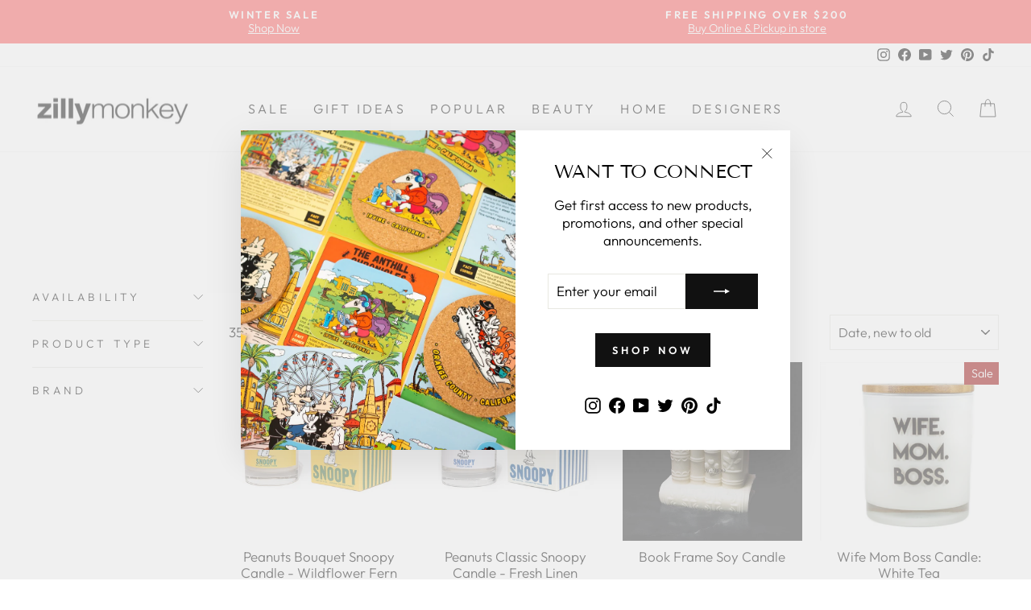

--- FILE ---
content_type: text/html; charset=utf-8
request_url: https://zillymonkey.com/en-au/collections/candles
body_size: 40024
content:
<!doctype html>
<html class="no-js" lang="en" dir="ltr">
<head>

 <!-- Google Tag Manager -->
<script>(function(w,d,s,l,i){w[l]=w[l]||[];w[l].push({'gtm.start':
new Date().getTime(),event:'gtm.js'});var f=d.getElementsByTagName(s)[0],
j=d.createElement(s),dl=l!='dataLayer'?'&l='+l:'';j.async=true;j.src=
'https://www.googletagmanager.com/gtm.js?id='+i+dl;f.parentNode.insertBefore(j,f);
})(window,document,'script','dataLayer','GTM-PR5CPNQ');</script>
<!-- End Google Tag Manager -->

<!-- Google tag (gtag.js) -->
<script async src="https://www.googletagmanager.com/gtag/js?id=G-W5LDLK36SV"></script>
<script>
  window.dataLayer = window.dataLayer || [];
  function gtag(){dataLayer.push(arguments);}
  gtag('js', new Date());
 
  gtag('config', 'G-W5LDLK36SV');
  gtag('config', 'AW-958020978');
</script>
  
  <meta charset="utf-8">
  <meta http-equiv="X-UA-Compatible" content="IE=edge,chrome=1">
  <meta name="viewport" content="width=device-width,initial-scale=1">
  <meta name="theme-color" content="#111111">
  <link rel="canonical" href="https://zillymonkey.com/en-au/collections/candles">
  <link rel="preconnect" href="https://cdn.shopify.com">
  <link rel="preconnect" href="https://fonts.shopifycdn.com">
  <link rel="dns-prefetch" href="https://productreviews.shopifycdn.com">
  <link rel="dns-prefetch" href="https://ajax.googleapis.com">
  <link rel="dns-prefetch" href="https://maps.googleapis.com">
  <link rel="dns-prefetch" href="https://maps.gstatic.com"><link rel="shortcut icon" href="//zillymonkey.com/cdn/shop/files/favicon_32x32.png?v=1652331596" type="image/png" /><title>Shop Primal Elements Icon Candles For Homes, Gifts, Birthday, Wedding
&ndash; zillymonkey
</title>
<meta name="description" content="Vegetable blended, soy based, natural fragrance, with beautifully hand crafted jeweled jar. Primal Elements Wish Candle, Icon Candle, Vanity Candles. Free Ship Over $50 Everyday!"><meta property="og:site_name" content="zillymonkey">
  <meta property="og:url" content="https://zillymonkey.com/en-au/collections/candles">
  <meta property="og:title" content="Shop Primal Elements Icon Candles For Homes, Gifts, Birthday, Wedding">
  <meta property="og:type" content="website">
  <meta property="og:description" content="Vegetable blended, soy based, natural fragrance, with beautifully hand crafted jeweled jar. Primal Elements Wish Candle, Icon Candle, Vanity Candles. Free Ship Over $50 Everyday!"><meta property="og:image" content="http://zillymonkey.com/cdn/shop/collections/CAN278_28bdc10b-b774-4a22-b8b5-5e1cfeb9b605.jpg?v=1522272086">
    <meta property="og:image:secure_url" content="https://zillymonkey.com/cdn/shop/collections/CAN278_28bdc10b-b774-4a22-b8b5-5e1cfeb9b605.jpg?v=1522272086">
    <meta property="og:image:width" content="600">
    <meta property="og:image:height" content="600"><meta name="twitter:site" content="@zillymonkey">
  <meta name="twitter:card" content="summary_large_image">
  <meta name="twitter:title" content="Shop Primal Elements Icon Candles For Homes, Gifts, Birthday, Wedding">
  <meta name="twitter:description" content="Vegetable blended, soy based, natural fragrance, with beautifully hand crafted jeweled jar. Primal Elements Wish Candle, Icon Candle, Vanity Candles. Free Ship Over $50 Everyday!">
<style data-shopify>@font-face {
  font-family: "Tenor Sans";
  font-weight: 400;
  font-style: normal;
  font-display: swap;
  src: url("//zillymonkey.com/cdn/fonts/tenor_sans/tenorsans_n4.966071a72c28462a9256039d3e3dc5b0cf314f65.woff2") format("woff2"),
       url("//zillymonkey.com/cdn/fonts/tenor_sans/tenorsans_n4.2282841d948f9649ba5c3cad6ea46df268141820.woff") format("woff");
}

  @font-face {
  font-family: Outfit;
  font-weight: 300;
  font-style: normal;
  font-display: swap;
  src: url("//zillymonkey.com/cdn/fonts/outfit/outfit_n3.8c97ae4c4fac7c2ea467a6dc784857f4de7e0e37.woff2") format("woff2"),
       url("//zillymonkey.com/cdn/fonts/outfit/outfit_n3.b50a189ccde91f9bceee88f207c18c09f0b62a7b.woff") format("woff");
}


  @font-face {
  font-family: Outfit;
  font-weight: 600;
  font-style: normal;
  font-display: swap;
  src: url("//zillymonkey.com/cdn/fonts/outfit/outfit_n6.dfcbaa80187851df2e8384061616a8eaa1702fdc.woff2") format("woff2"),
       url("//zillymonkey.com/cdn/fonts/outfit/outfit_n6.88384e9fc3e36038624caccb938f24ea8008a91d.woff") format("woff");
}

  
  
</style><link href="//zillymonkey.com/cdn/shop/t/59/assets/theme.css?v=24879238198708833841767386467" rel="stylesheet" type="text/css" media="all" />
<style data-shopify>:root {
    --typeHeaderPrimary: "Tenor Sans";
    --typeHeaderFallback: sans-serif;
    --typeHeaderSize: 35px;
    --typeHeaderWeight: 400;
    --typeHeaderLineHeight: 1;
    --typeHeaderSpacing: 0.0em;

    --typeBasePrimary:Outfit;
    --typeBaseFallback:sans-serif;
    --typeBaseSize: 17px;
    --typeBaseWeight: 300;
    --typeBaseSpacing: 0.0em;
    --typeBaseLineHeight: 1.3;

    --typeCollectionTitle: 23px;

    --iconWeight: 2px;
    --iconLinecaps: miter;

    
      --buttonRadius: 0px;
    

    --colorGridOverlayOpacity: 0.1;
  }

  .placeholder-content {
    background-image: linear-gradient(100deg, #ffffff 40%, #f7f7f7 63%, #ffffff 79%);
  }</style><script>
    document.documentElement.className = document.documentElement.className.replace('no-js', 'js');

    window.theme = window.theme || {};
    theme.routes = {
      home: "/en-au",
      cart: "/en-au/cart.js",
      cartPage: "/en-au/cart",
      cartAdd: "/en-au/cart/add.js",
      cartChange: "/en-au/cart/change.js",
      search: "/en-au/search"
    };
    theme.strings = {
      soldOut: "Sold Out",
      unavailable: "Unavailable",
      inStockLabel: "In stock, ready to ship",
      stockLabel: "Low stock - [count] items left",
      willNotShipUntil: "Ready to ship [date]",
      willBeInStockAfter: "Back in stock [date]",
      waitingForStock: "Inventory on the way",
      savePrice: "Save [saved_amount]",
      cartEmpty: "Your cart is currently empty.",
      cartTermsConfirmation: "You must agree with the terms and conditions of sales to check out",
      searchCollections: "Collections:",
      searchPages: "Pages:",
      searchArticles: "Articles:"
    };
    theme.settings = {
      dynamicVariantsEnable: true,
      cartType: "drawer",
      isCustomerTemplate: false,
      moneyFormat: "${{amount}}",
      saveType: "percent",
      productImageSize: "natural",
      productImageCover: false,
      predictiveSearch: true,
      predictiveSearchType: "product",
      quickView: true,
      themeName: 'Impulse',
      themeVersion: "6.0.1"
    };
  </script>

  <script>window.performance && window.performance.mark && window.performance.mark('shopify.content_for_header.start');</script><meta name="google-site-verification" content="5XCQynZ98Dygb_-VQTtFwKnySWligBIuPk9KbPMXc0c">
<meta name="google-site-verification" content="nrhsUaFaFWvxhvH6BIaRyVeYSBmJgfXVxb637E7zUsU">
<meta id="shopify-digital-wallet" name="shopify-digital-wallet" content="/5573581/digital_wallets/dialog">
<meta name="shopify-checkout-api-token" content="b7d335867091779d7968e2b819dce5de">
<meta id="in-context-paypal-metadata" data-shop-id="5573581" data-venmo-supported="false" data-environment="production" data-locale="en_US" data-paypal-v4="true" data-currency="AUD">
<link rel="alternate" type="application/atom+xml" title="Feed" href="/en-au/collections/candles.atom" />
<link rel="alternate" hreflang="x-default" href="https://zillymonkey.com/collections/candles">
<link rel="alternate" hreflang="en" href="https://zillymonkey.com/collections/candles">
<link rel="alternate" hreflang="en-AU" href="https://zillymonkey.com/en-au/collections/candles">
<link rel="alternate" hreflang="en-HK" href="https://zillymonkey.com/en-hk/collections/candles">
<link rel="alternate" hreflang="en-CA" href="https://zillymonkey.com/en-ca/collections/candles">
<link rel="alternate" hreflang="en-DK" href="https://zillymonkey.com/en-dk/collections/candles">
<link rel="alternate" hreflang="en-GB" href="https://zillymonkey.com/en-gb/collections/candles">
<link rel="alternate" hreflang="en-JP" href="https://zillymonkey.com/en-jp/collections/candles">
<link rel="alternate" hreflang="en-NZ" href="https://zillymonkey.com/en-nz/collections/candles">
<link rel="alternate" hreflang="en-SG" href="https://zillymonkey.com/en-sg/collections/candles">
<link rel="alternate" hreflang="en-NL" href="https://zillymonkey.com/en-nl/collections/candles">
<link rel="alternate" hreflang="en-DE" href="https://zillymonkey.com/en-de/collections/candles">
<link rel="alternate" hreflang="en-FR" href="https://zillymonkey.com/en-fr/collections/candles">
<link rel="alternate" hreflang="en-CH" href="https://zillymonkey.com/en-ch/collections/candles">
<link rel="alternate" hreflang="en-IT" href="https://zillymonkey.com/en-it/collections/candles">
<link rel="alternate" type="application/json+oembed" href="https://zillymonkey.com/en-au/collections/candles.oembed">
<script async="async" src="/checkouts/internal/preloads.js?locale=en-AU"></script>
<link rel="preconnect" href="https://shop.app" crossorigin="anonymous">
<script async="async" src="https://shop.app/checkouts/internal/preloads.js?locale=en-AU&shop_id=5573581" crossorigin="anonymous"></script>
<script id="apple-pay-shop-capabilities" type="application/json">{"shopId":5573581,"countryCode":"US","currencyCode":"AUD","merchantCapabilities":["supports3DS"],"merchantId":"gid:\/\/shopify\/Shop\/5573581","merchantName":"zillymonkey","requiredBillingContactFields":["postalAddress","email","phone"],"requiredShippingContactFields":["postalAddress","email","phone"],"shippingType":"shipping","supportedNetworks":["visa","masterCard","amex","discover","elo","jcb"],"total":{"type":"pending","label":"zillymonkey","amount":"1.00"},"shopifyPaymentsEnabled":true,"supportsSubscriptions":true}</script>
<script id="shopify-features" type="application/json">{"accessToken":"b7d335867091779d7968e2b819dce5de","betas":["rich-media-storefront-analytics"],"domain":"zillymonkey.com","predictiveSearch":true,"shopId":5573581,"locale":"en"}</script>
<script>var Shopify = Shopify || {};
Shopify.shop = "zillymonkey.myshopify.com";
Shopify.locale = "en";
Shopify.currency = {"active":"AUD","rate":"1.5186633"};
Shopify.country = "AU";
Shopify.theme = {"name":"Holiday 2025","id":140880904266,"schema_name":"Impulse","schema_version":"6.0.1","theme_store_id":857,"role":"main"};
Shopify.theme.handle = "null";
Shopify.theme.style = {"id":null,"handle":null};
Shopify.cdnHost = "zillymonkey.com/cdn";
Shopify.routes = Shopify.routes || {};
Shopify.routes.root = "/en-au/";</script>
<script type="module">!function(o){(o.Shopify=o.Shopify||{}).modules=!0}(window);</script>
<script>!function(o){function n(){var o=[];function n(){o.push(Array.prototype.slice.apply(arguments))}return n.q=o,n}var t=o.Shopify=o.Shopify||{};t.loadFeatures=n(),t.autoloadFeatures=n()}(window);</script>
<script>
  window.ShopifyPay = window.ShopifyPay || {};
  window.ShopifyPay.apiHost = "shop.app\/pay";
  window.ShopifyPay.redirectState = null;
</script>
<script id="shop-js-analytics" type="application/json">{"pageType":"collection"}</script>
<script defer="defer" async type="module" src="//zillymonkey.com/cdn/shopifycloud/shop-js/modules/v2/client.init-shop-cart-sync_C5BV16lS.en.esm.js"></script>
<script defer="defer" async type="module" src="//zillymonkey.com/cdn/shopifycloud/shop-js/modules/v2/chunk.common_CygWptCX.esm.js"></script>
<script type="module">
  await import("//zillymonkey.com/cdn/shopifycloud/shop-js/modules/v2/client.init-shop-cart-sync_C5BV16lS.en.esm.js");
await import("//zillymonkey.com/cdn/shopifycloud/shop-js/modules/v2/chunk.common_CygWptCX.esm.js");

  window.Shopify.SignInWithShop?.initShopCartSync?.({"fedCMEnabled":true,"windoidEnabled":true});

</script>
<script>
  window.Shopify = window.Shopify || {};
  if (!window.Shopify.featureAssets) window.Shopify.featureAssets = {};
  window.Shopify.featureAssets['shop-js'] = {"shop-cart-sync":["modules/v2/client.shop-cart-sync_ZFArdW7E.en.esm.js","modules/v2/chunk.common_CygWptCX.esm.js"],"init-fed-cm":["modules/v2/client.init-fed-cm_CmiC4vf6.en.esm.js","modules/v2/chunk.common_CygWptCX.esm.js"],"shop-button":["modules/v2/client.shop-button_tlx5R9nI.en.esm.js","modules/v2/chunk.common_CygWptCX.esm.js"],"shop-cash-offers":["modules/v2/client.shop-cash-offers_DOA2yAJr.en.esm.js","modules/v2/chunk.common_CygWptCX.esm.js","modules/v2/chunk.modal_D71HUcav.esm.js"],"init-windoid":["modules/v2/client.init-windoid_sURxWdc1.en.esm.js","modules/v2/chunk.common_CygWptCX.esm.js"],"shop-toast-manager":["modules/v2/client.shop-toast-manager_ClPi3nE9.en.esm.js","modules/v2/chunk.common_CygWptCX.esm.js"],"init-shop-email-lookup-coordinator":["modules/v2/client.init-shop-email-lookup-coordinator_B8hsDcYM.en.esm.js","modules/v2/chunk.common_CygWptCX.esm.js"],"init-shop-cart-sync":["modules/v2/client.init-shop-cart-sync_C5BV16lS.en.esm.js","modules/v2/chunk.common_CygWptCX.esm.js"],"avatar":["modules/v2/client.avatar_BTnouDA3.en.esm.js"],"pay-button":["modules/v2/client.pay-button_FdsNuTd3.en.esm.js","modules/v2/chunk.common_CygWptCX.esm.js"],"init-customer-accounts":["modules/v2/client.init-customer-accounts_DxDtT_ad.en.esm.js","modules/v2/client.shop-login-button_C5VAVYt1.en.esm.js","modules/v2/chunk.common_CygWptCX.esm.js","modules/v2/chunk.modal_D71HUcav.esm.js"],"init-shop-for-new-customer-accounts":["modules/v2/client.init-shop-for-new-customer-accounts_ChsxoAhi.en.esm.js","modules/v2/client.shop-login-button_C5VAVYt1.en.esm.js","modules/v2/chunk.common_CygWptCX.esm.js","modules/v2/chunk.modal_D71HUcav.esm.js"],"shop-login-button":["modules/v2/client.shop-login-button_C5VAVYt1.en.esm.js","modules/v2/chunk.common_CygWptCX.esm.js","modules/v2/chunk.modal_D71HUcav.esm.js"],"init-customer-accounts-sign-up":["modules/v2/client.init-customer-accounts-sign-up_CPSyQ0Tj.en.esm.js","modules/v2/client.shop-login-button_C5VAVYt1.en.esm.js","modules/v2/chunk.common_CygWptCX.esm.js","modules/v2/chunk.modal_D71HUcav.esm.js"],"shop-follow-button":["modules/v2/client.shop-follow-button_Cva4Ekp9.en.esm.js","modules/v2/chunk.common_CygWptCX.esm.js","modules/v2/chunk.modal_D71HUcav.esm.js"],"checkout-modal":["modules/v2/client.checkout-modal_BPM8l0SH.en.esm.js","modules/v2/chunk.common_CygWptCX.esm.js","modules/v2/chunk.modal_D71HUcav.esm.js"],"lead-capture":["modules/v2/client.lead-capture_Bi8yE_yS.en.esm.js","modules/v2/chunk.common_CygWptCX.esm.js","modules/v2/chunk.modal_D71HUcav.esm.js"],"shop-login":["modules/v2/client.shop-login_D6lNrXab.en.esm.js","modules/v2/chunk.common_CygWptCX.esm.js","modules/v2/chunk.modal_D71HUcav.esm.js"],"payment-terms":["modules/v2/client.payment-terms_CZxnsJam.en.esm.js","modules/v2/chunk.common_CygWptCX.esm.js","modules/v2/chunk.modal_D71HUcav.esm.js"]};
</script>
<script>(function() {
  var isLoaded = false;
  function asyncLoad() {
    if (isLoaded) return;
    isLoaded = true;
    var urls = ["https:\/\/cdn.tabarn.app\/cdn\/automatic-discount\/automatic-discount-v2.min.js?shop=zillymonkey.myshopify.com","https:\/\/cdn.hextom.com\/js\/freeshippingbar.js?shop=zillymonkey.myshopify.com","https:\/\/omnisnippet1.com\/platforms\/shopify.js?source=scriptTag\u0026v=2025-05-15T12\u0026shop=zillymonkey.myshopify.com","\/\/backinstock.useamp.com\/widget\/6692_1767153439.js?category=bis\u0026v=6\u0026shop=zillymonkey.myshopify.com"];
    for (var i = 0; i < urls.length; i++) {
      var s = document.createElement('script');
      s.type = 'text/javascript';
      s.async = true;
      s.src = urls[i];
      var x = document.getElementsByTagName('script')[0];
      x.parentNode.insertBefore(s, x);
    }
  };
  if(window.attachEvent) {
    window.attachEvent('onload', asyncLoad);
  } else {
    window.addEventListener('load', asyncLoad, false);
  }
})();</script>
<script id="__st">var __st={"a":5573581,"offset":-28800,"reqid":"fd3a9ba3-4f84-4f1d-b03c-85841d1807e8-1768733160","pageurl":"zillymonkey.com\/en-au\/collections\/candles","u":"c5a6af905983","p":"collection","rtyp":"collection","rid":31558203};</script>
<script>window.ShopifyPaypalV4VisibilityTracking = true;</script>
<script id="captcha-bootstrap">!function(){'use strict';const t='contact',e='account',n='new_comment',o=[[t,t],['blogs',n],['comments',n],[t,'customer']],c=[[e,'customer_login'],[e,'guest_login'],[e,'recover_customer_password'],[e,'create_customer']],r=t=>t.map((([t,e])=>`form[action*='/${t}']:not([data-nocaptcha='true']) input[name='form_type'][value='${e}']`)).join(','),a=t=>()=>t?[...document.querySelectorAll(t)].map((t=>t.form)):[];function s(){const t=[...o],e=r(t);return a(e)}const i='password',u='form_key',d=['recaptcha-v3-token','g-recaptcha-response','h-captcha-response',i],f=()=>{try{return window.sessionStorage}catch{return}},m='__shopify_v',_=t=>t.elements[u];function p(t,e,n=!1){try{const o=window.sessionStorage,c=JSON.parse(o.getItem(e)),{data:r}=function(t){const{data:e,action:n}=t;return t[m]||n?{data:e,action:n}:{data:t,action:n}}(c);for(const[e,n]of Object.entries(r))t.elements[e]&&(t.elements[e].value=n);n&&o.removeItem(e)}catch(o){console.error('form repopulation failed',{error:o})}}const l='form_type',E='cptcha';function T(t){t.dataset[E]=!0}const w=window,h=w.document,L='Shopify',v='ce_forms',y='captcha';let A=!1;((t,e)=>{const n=(g='f06e6c50-85a8-45c8-87d0-21a2b65856fe',I='https://cdn.shopify.com/shopifycloud/storefront-forms-hcaptcha/ce_storefront_forms_captcha_hcaptcha.v1.5.2.iife.js',D={infoText:'Protected by hCaptcha',privacyText:'Privacy',termsText:'Terms'},(t,e,n)=>{const o=w[L][v],c=o.bindForm;if(c)return c(t,g,e,D).then(n);var r;o.q.push([[t,g,e,D],n]),r=I,A||(h.body.append(Object.assign(h.createElement('script'),{id:'captcha-provider',async:!0,src:r})),A=!0)});var g,I,D;w[L]=w[L]||{},w[L][v]=w[L][v]||{},w[L][v].q=[],w[L][y]=w[L][y]||{},w[L][y].protect=function(t,e){n(t,void 0,e),T(t)},Object.freeze(w[L][y]),function(t,e,n,w,h,L){const[v,y,A,g]=function(t,e,n){const i=e?o:[],u=t?c:[],d=[...i,...u],f=r(d),m=r(i),_=r(d.filter((([t,e])=>n.includes(e))));return[a(f),a(m),a(_),s()]}(w,h,L),I=t=>{const e=t.target;return e instanceof HTMLFormElement?e:e&&e.form},D=t=>v().includes(t);t.addEventListener('submit',(t=>{const e=I(t);if(!e)return;const n=D(e)&&!e.dataset.hcaptchaBound&&!e.dataset.recaptchaBound,o=_(e),c=g().includes(e)&&(!o||!o.value);(n||c)&&t.preventDefault(),c&&!n&&(function(t){try{if(!f())return;!function(t){const e=f();if(!e)return;const n=_(t);if(!n)return;const o=n.value;o&&e.removeItem(o)}(t);const e=Array.from(Array(32),(()=>Math.random().toString(36)[2])).join('');!function(t,e){_(t)||t.append(Object.assign(document.createElement('input'),{type:'hidden',name:u})),t.elements[u].value=e}(t,e),function(t,e){const n=f();if(!n)return;const o=[...t.querySelectorAll(`input[type='${i}']`)].map((({name:t})=>t)),c=[...d,...o],r={};for(const[a,s]of new FormData(t).entries())c.includes(a)||(r[a]=s);n.setItem(e,JSON.stringify({[m]:1,action:t.action,data:r}))}(t,e)}catch(e){console.error('failed to persist form',e)}}(e),e.submit())}));const S=(t,e)=>{t&&!t.dataset[E]&&(n(t,e.some((e=>e===t))),T(t))};for(const o of['focusin','change'])t.addEventListener(o,(t=>{const e=I(t);D(e)&&S(e,y())}));const B=e.get('form_key'),M=e.get(l),P=B&&M;t.addEventListener('DOMContentLoaded',(()=>{const t=y();if(P)for(const e of t)e.elements[l].value===M&&p(e,B);[...new Set([...A(),...v().filter((t=>'true'===t.dataset.shopifyCaptcha))])].forEach((e=>S(e,t)))}))}(h,new URLSearchParams(w.location.search),n,t,e,['guest_login'])})(!0,!0)}();</script>
<script integrity="sha256-4kQ18oKyAcykRKYeNunJcIwy7WH5gtpwJnB7kiuLZ1E=" data-source-attribution="shopify.loadfeatures" defer="defer" src="//zillymonkey.com/cdn/shopifycloud/storefront/assets/storefront/load_feature-a0a9edcb.js" crossorigin="anonymous"></script>
<script crossorigin="anonymous" defer="defer" src="//zillymonkey.com/cdn/shopifycloud/storefront/assets/shopify_pay/storefront-65b4c6d7.js?v=20250812"></script>
<script data-source-attribution="shopify.dynamic_checkout.dynamic.init">var Shopify=Shopify||{};Shopify.PaymentButton=Shopify.PaymentButton||{isStorefrontPortableWallets:!0,init:function(){window.Shopify.PaymentButton.init=function(){};var t=document.createElement("script");t.src="https://zillymonkey.com/cdn/shopifycloud/portable-wallets/latest/portable-wallets.en.js",t.type="module",document.head.appendChild(t)}};
</script>
<script data-source-attribution="shopify.dynamic_checkout.buyer_consent">
  function portableWalletsHideBuyerConsent(e){var t=document.getElementById("shopify-buyer-consent"),n=document.getElementById("shopify-subscription-policy-button");t&&n&&(t.classList.add("hidden"),t.setAttribute("aria-hidden","true"),n.removeEventListener("click",e))}function portableWalletsShowBuyerConsent(e){var t=document.getElementById("shopify-buyer-consent"),n=document.getElementById("shopify-subscription-policy-button");t&&n&&(t.classList.remove("hidden"),t.removeAttribute("aria-hidden"),n.addEventListener("click",e))}window.Shopify?.PaymentButton&&(window.Shopify.PaymentButton.hideBuyerConsent=portableWalletsHideBuyerConsent,window.Shopify.PaymentButton.showBuyerConsent=portableWalletsShowBuyerConsent);
</script>
<script data-source-attribution="shopify.dynamic_checkout.cart.bootstrap">document.addEventListener("DOMContentLoaded",(function(){function t(){return document.querySelector("shopify-accelerated-checkout-cart, shopify-accelerated-checkout")}if(t())Shopify.PaymentButton.init();else{new MutationObserver((function(e,n){t()&&(Shopify.PaymentButton.init(),n.disconnect())})).observe(document.body,{childList:!0,subtree:!0})}}));
</script>
<script id='scb4127' type='text/javascript' async='' src='https://zillymonkey.com/cdn/shopifycloud/privacy-banner/storefront-banner.js'></script><link id="shopify-accelerated-checkout-styles" rel="stylesheet" media="screen" href="https://zillymonkey.com/cdn/shopifycloud/portable-wallets/latest/accelerated-checkout-backwards-compat.css" crossorigin="anonymous">
<style id="shopify-accelerated-checkout-cart">
        #shopify-buyer-consent {
  margin-top: 1em;
  display: inline-block;
  width: 100%;
}

#shopify-buyer-consent.hidden {
  display: none;
}

#shopify-subscription-policy-button {
  background: none;
  border: none;
  padding: 0;
  text-decoration: underline;
  font-size: inherit;
  cursor: pointer;
}

#shopify-subscription-policy-button::before {
  box-shadow: none;
}

      </style>

<script>window.performance && window.performance.mark && window.performance.mark('shopify.content_for_header.end');</script>
  
    <script type="text/javascript">
(function e(){var e=document.createElement("script");e.type="text/javascript",e.async=true,e.src="//staticw2.yotpo.com/dnHLqDOX0ECtLhOPhlQ4jnRhHNN31ygK4qpBJwMI/widget.js";var t=document.getElementsByTagName("script")[0];t.parentNode.insertBefore(e,t)})();
</script>

  <script src="//zillymonkey.com/cdn/shop/t/59/assets/vendor-scripts-v11.js" defer="defer"></script><link rel="stylesheet" href="//zillymonkey.com/cdn/shop/t/59/assets/country-flags.css"><script src="//zillymonkey.com/cdn/shop/t/59/assets/theme.js?v=47592256396192681461763541313" defer="defer"></script><!-- BEGIN app block: shopify://apps/yotpo-product-reviews/blocks/settings/eb7dfd7d-db44-4334-bc49-c893b51b36cf -->


<script type="text/javascript">
  (function e(){var e=document.createElement("script");
  e.type="text/javascript",e.async=true,
  e.src="//staticw2.yotpo.com/dnHLqDOX0ECtLhOPhlQ4jnRhHNN31ygK4qpBJwMI/widget.js?lang=en";
  var t=document.getElementsByTagName("script")[0];
  t.parentNode.insertBefore(e,t)})();
</script>



  
<!-- END app block --><link href="https://monorail-edge.shopifysvc.com" rel="dns-prefetch">
<script>(function(){if ("sendBeacon" in navigator && "performance" in window) {try {var session_token_from_headers = performance.getEntriesByType('navigation')[0].serverTiming.find(x => x.name == '_s').description;} catch {var session_token_from_headers = undefined;}var session_cookie_matches = document.cookie.match(/_shopify_s=([^;]*)/);var session_token_from_cookie = session_cookie_matches && session_cookie_matches.length === 2 ? session_cookie_matches[1] : "";var session_token = session_token_from_headers || session_token_from_cookie || "";function handle_abandonment_event(e) {var entries = performance.getEntries().filter(function(entry) {return /monorail-edge.shopifysvc.com/.test(entry.name);});if (!window.abandonment_tracked && entries.length === 0) {window.abandonment_tracked = true;var currentMs = Date.now();var navigation_start = performance.timing.navigationStart;var payload = {shop_id: 5573581,url: window.location.href,navigation_start,duration: currentMs - navigation_start,session_token,page_type: "collection"};window.navigator.sendBeacon("https://monorail-edge.shopifysvc.com/v1/produce", JSON.stringify({schema_id: "online_store_buyer_site_abandonment/1.1",payload: payload,metadata: {event_created_at_ms: currentMs,event_sent_at_ms: currentMs}}));}}window.addEventListener('pagehide', handle_abandonment_event);}}());</script>
<script id="web-pixels-manager-setup">(function e(e,d,r,n,o){if(void 0===o&&(o={}),!Boolean(null===(a=null===(i=window.Shopify)||void 0===i?void 0:i.analytics)||void 0===a?void 0:a.replayQueue)){var i,a;window.Shopify=window.Shopify||{};var t=window.Shopify;t.analytics=t.analytics||{};var s=t.analytics;s.replayQueue=[],s.publish=function(e,d,r){return s.replayQueue.push([e,d,r]),!0};try{self.performance.mark("wpm:start")}catch(e){}var l=function(){var e={modern:/Edge?\/(1{2}[4-9]|1[2-9]\d|[2-9]\d{2}|\d{4,})\.\d+(\.\d+|)|Firefox\/(1{2}[4-9]|1[2-9]\d|[2-9]\d{2}|\d{4,})\.\d+(\.\d+|)|Chrom(ium|e)\/(9{2}|\d{3,})\.\d+(\.\d+|)|(Maci|X1{2}).+ Version\/(15\.\d+|(1[6-9]|[2-9]\d|\d{3,})\.\d+)([,.]\d+|)( \(\w+\)|)( Mobile\/\w+|) Safari\/|Chrome.+OPR\/(9{2}|\d{3,})\.\d+\.\d+|(CPU[ +]OS|iPhone[ +]OS|CPU[ +]iPhone|CPU IPhone OS|CPU iPad OS)[ +]+(15[._]\d+|(1[6-9]|[2-9]\d|\d{3,})[._]\d+)([._]\d+|)|Android:?[ /-](13[3-9]|1[4-9]\d|[2-9]\d{2}|\d{4,})(\.\d+|)(\.\d+|)|Android.+Firefox\/(13[5-9]|1[4-9]\d|[2-9]\d{2}|\d{4,})\.\d+(\.\d+|)|Android.+Chrom(ium|e)\/(13[3-9]|1[4-9]\d|[2-9]\d{2}|\d{4,})\.\d+(\.\d+|)|SamsungBrowser\/([2-9]\d|\d{3,})\.\d+/,legacy:/Edge?\/(1[6-9]|[2-9]\d|\d{3,})\.\d+(\.\d+|)|Firefox\/(5[4-9]|[6-9]\d|\d{3,})\.\d+(\.\d+|)|Chrom(ium|e)\/(5[1-9]|[6-9]\d|\d{3,})\.\d+(\.\d+|)([\d.]+$|.*Safari\/(?![\d.]+ Edge\/[\d.]+$))|(Maci|X1{2}).+ Version\/(10\.\d+|(1[1-9]|[2-9]\d|\d{3,})\.\d+)([,.]\d+|)( \(\w+\)|)( Mobile\/\w+|) Safari\/|Chrome.+OPR\/(3[89]|[4-9]\d|\d{3,})\.\d+\.\d+|(CPU[ +]OS|iPhone[ +]OS|CPU[ +]iPhone|CPU IPhone OS|CPU iPad OS)[ +]+(10[._]\d+|(1[1-9]|[2-9]\d|\d{3,})[._]\d+)([._]\d+|)|Android:?[ /-](13[3-9]|1[4-9]\d|[2-9]\d{2}|\d{4,})(\.\d+|)(\.\d+|)|Mobile Safari.+OPR\/([89]\d|\d{3,})\.\d+\.\d+|Android.+Firefox\/(13[5-9]|1[4-9]\d|[2-9]\d{2}|\d{4,})\.\d+(\.\d+|)|Android.+Chrom(ium|e)\/(13[3-9]|1[4-9]\d|[2-9]\d{2}|\d{4,})\.\d+(\.\d+|)|Android.+(UC? ?Browser|UCWEB|U3)[ /]?(15\.([5-9]|\d{2,})|(1[6-9]|[2-9]\d|\d{3,})\.\d+)\.\d+|SamsungBrowser\/(5\.\d+|([6-9]|\d{2,})\.\d+)|Android.+MQ{2}Browser\/(14(\.(9|\d{2,})|)|(1[5-9]|[2-9]\d|\d{3,})(\.\d+|))(\.\d+|)|K[Aa][Ii]OS\/(3\.\d+|([4-9]|\d{2,})\.\d+)(\.\d+|)/},d=e.modern,r=e.legacy,n=navigator.userAgent;return n.match(d)?"modern":n.match(r)?"legacy":"unknown"}(),u="modern"===l?"modern":"legacy",c=(null!=n?n:{modern:"",legacy:""})[u],f=function(e){return[e.baseUrl,"/wpm","/b",e.hashVersion,"modern"===e.buildTarget?"m":"l",".js"].join("")}({baseUrl:d,hashVersion:r,buildTarget:u}),m=function(e){var d=e.version,r=e.bundleTarget,n=e.surface,o=e.pageUrl,i=e.monorailEndpoint;return{emit:function(e){var a=e.status,t=e.errorMsg,s=(new Date).getTime(),l=JSON.stringify({metadata:{event_sent_at_ms:s},events:[{schema_id:"web_pixels_manager_load/3.1",payload:{version:d,bundle_target:r,page_url:o,status:a,surface:n,error_msg:t},metadata:{event_created_at_ms:s}}]});if(!i)return console&&console.warn&&console.warn("[Web Pixels Manager] No Monorail endpoint provided, skipping logging."),!1;try{return self.navigator.sendBeacon.bind(self.navigator)(i,l)}catch(e){}var u=new XMLHttpRequest;try{return u.open("POST",i,!0),u.setRequestHeader("Content-Type","text/plain"),u.send(l),!0}catch(e){return console&&console.warn&&console.warn("[Web Pixels Manager] Got an unhandled error while logging to Monorail."),!1}}}}({version:r,bundleTarget:l,surface:e.surface,pageUrl:self.location.href,monorailEndpoint:e.monorailEndpoint});try{o.browserTarget=l,function(e){var d=e.src,r=e.async,n=void 0===r||r,o=e.onload,i=e.onerror,a=e.sri,t=e.scriptDataAttributes,s=void 0===t?{}:t,l=document.createElement("script"),u=document.querySelector("head"),c=document.querySelector("body");if(l.async=n,l.src=d,a&&(l.integrity=a,l.crossOrigin="anonymous"),s)for(var f in s)if(Object.prototype.hasOwnProperty.call(s,f))try{l.dataset[f]=s[f]}catch(e){}if(o&&l.addEventListener("load",o),i&&l.addEventListener("error",i),u)u.appendChild(l);else{if(!c)throw new Error("Did not find a head or body element to append the script");c.appendChild(l)}}({src:f,async:!0,onload:function(){if(!function(){var e,d;return Boolean(null===(d=null===(e=window.Shopify)||void 0===e?void 0:e.analytics)||void 0===d?void 0:d.initialized)}()){var d=window.webPixelsManager.init(e)||void 0;if(d){var r=window.Shopify.analytics;r.replayQueue.forEach((function(e){var r=e[0],n=e[1],o=e[2];d.publishCustomEvent(r,n,o)})),r.replayQueue=[],r.publish=d.publishCustomEvent,r.visitor=d.visitor,r.initialized=!0}}},onerror:function(){return m.emit({status:"failed",errorMsg:"".concat(f," has failed to load")})},sri:function(e){var d=/^sha384-[A-Za-z0-9+/=]+$/;return"string"==typeof e&&d.test(e)}(c)?c:"",scriptDataAttributes:o}),m.emit({status:"loading"})}catch(e){m.emit({status:"failed",errorMsg:(null==e?void 0:e.message)||"Unknown error"})}}})({shopId: 5573581,storefrontBaseUrl: "https://zillymonkey.com",extensionsBaseUrl: "https://extensions.shopifycdn.com/cdn/shopifycloud/web-pixels-manager",monorailEndpoint: "https://monorail-edge.shopifysvc.com/unstable/produce_batch",surface: "storefront-renderer",enabledBetaFlags: ["2dca8a86"],webPixelsConfigList: [{"id":"1115717706","configuration":"{\"yotpoStoreId\":\"dnHLqDOX0ECtLhOPhlQ4jnRhHNN31ygK4qpBJwMI\"}","eventPayloadVersion":"v1","runtimeContext":"STRICT","scriptVersion":"8bb37a256888599d9a3d57f0551d3859","type":"APP","apiClientId":70132,"privacyPurposes":["ANALYTICS","MARKETING","SALE_OF_DATA"],"dataSharingAdjustments":{"protectedCustomerApprovalScopes":["read_customer_address","read_customer_email","read_customer_name","read_customer_personal_data","read_customer_phone"]}},{"id":"528121930","configuration":"{\"pixel_id\":\"481171372075938\",\"pixel_type\":\"facebook_pixel\"}","eventPayloadVersion":"v1","runtimeContext":"OPEN","scriptVersion":"ca16bc87fe92b6042fbaa3acc2fbdaa6","type":"APP","apiClientId":2329312,"privacyPurposes":["ANALYTICS","MARKETING","SALE_OF_DATA"],"dataSharingAdjustments":{"protectedCustomerApprovalScopes":["read_customer_address","read_customer_email","read_customer_name","read_customer_personal_data","read_customer_phone"]}},{"id":"345800778","configuration":"{\"config\":\"{\\\"google_tag_ids\\\":[\\\"G-HBQG429M9P\\\",\\\"AW-958020978\\\",\\\"GT-5TJZ5KL\\\",\\\"G-W5LDLK36SV\\\",\\\"GT-PZVZXH2\\\"],\\\"target_country\\\":\\\"US\\\",\\\"gtag_events\\\":[{\\\"type\\\":\\\"search\\\",\\\"action_label\\\":[\\\"G-HBQG429M9P\\\",\\\"AW-958020978\\\/aH_mCNf5u4cBEPL66MgD\\\",\\\"G-W5LDLK36SV\\\"]},{\\\"type\\\":\\\"begin_checkout\\\",\\\"action_label\\\":[\\\"G-HBQG429M9P\\\",\\\"AW-958020978\\\/wlerCNT5u4cBEPL66MgD\\\",\\\"G-W5LDLK36SV\\\"]},{\\\"type\\\":\\\"view_item\\\",\\\"action_label\\\":[\\\"G-HBQG429M9P\\\",\\\"AW-958020978\\\/aPjICIv4u4cBEPL66MgD\\\",\\\"MC-S5VRMW409T\\\",\\\"G-W5LDLK36SV\\\"]},{\\\"type\\\":\\\"purchase\\\",\\\"action_label\\\":[\\\"G-HBQG429M9P\\\",\\\"AW-958020978\\\/zlxdCIj4u4cBEPL66MgD\\\",\\\"MC-S5VRMW409T\\\",\\\"AW-958020978\\\/KWy8COvapFcQ8vroyAM\\\",\\\"G-W5LDLK36SV\\\"]},{\\\"type\\\":\\\"page_view\\\",\\\"action_label\\\":[\\\"G-HBQG429M9P\\\",\\\"AW-958020978\\\/ALjlCIX4u4cBEPL66MgD\\\",\\\"MC-S5VRMW409T\\\",\\\"G-W5LDLK36SV\\\"]},{\\\"type\\\":\\\"add_payment_info\\\",\\\"action_label\\\":[\\\"G-HBQG429M9P\\\",\\\"AW-958020978\\\/vh53CNr5u4cBEPL66MgD\\\",\\\"G-W5LDLK36SV\\\"]},{\\\"type\\\":\\\"add_to_cart\\\",\\\"action_label\\\":[\\\"G-HBQG429M9P\\\",\\\"AW-958020978\\\/vnSXCNH5u4cBEPL66MgD\\\",\\\"G-W5LDLK36SV\\\"]}],\\\"enable_monitoring_mode\\\":false}\"}","eventPayloadVersion":"v1","runtimeContext":"OPEN","scriptVersion":"b2a88bafab3e21179ed38636efcd8a93","type":"APP","apiClientId":1780363,"privacyPurposes":[],"dataSharingAdjustments":{"protectedCustomerApprovalScopes":["read_customer_address","read_customer_email","read_customer_name","read_customer_personal_data","read_customer_phone"]}},{"id":"291504202","configuration":"{\"pixelCode\":\"C6Q4OK0SD31JS4JVKTA0\"}","eventPayloadVersion":"v1","runtimeContext":"STRICT","scriptVersion":"22e92c2ad45662f435e4801458fb78cc","type":"APP","apiClientId":4383523,"privacyPurposes":["ANALYTICS","MARKETING","SALE_OF_DATA"],"dataSharingAdjustments":{"protectedCustomerApprovalScopes":["read_customer_address","read_customer_email","read_customer_name","read_customer_personal_data","read_customer_phone"]}},{"id":"100794442","configuration":"{\"apiURL\":\"https:\/\/api.omnisend.com\",\"appURL\":\"https:\/\/app.omnisend.com\",\"brandID\":\"5453bb07a79ca9a97af13fd7\",\"trackingURL\":\"https:\/\/wt.omnisendlink.com\"}","eventPayloadVersion":"v1","runtimeContext":"STRICT","scriptVersion":"aa9feb15e63a302383aa48b053211bbb","type":"APP","apiClientId":186001,"privacyPurposes":["ANALYTICS","MARKETING","SALE_OF_DATA"],"dataSharingAdjustments":{"protectedCustomerApprovalScopes":["read_customer_address","read_customer_email","read_customer_name","read_customer_personal_data","read_customer_phone"]}},{"id":"40927306","configuration":"{\"tagID\":\"2619258551643\"}","eventPayloadVersion":"v1","runtimeContext":"STRICT","scriptVersion":"18031546ee651571ed29edbe71a3550b","type":"APP","apiClientId":3009811,"privacyPurposes":["ANALYTICS","MARKETING","SALE_OF_DATA"],"dataSharingAdjustments":{"protectedCustomerApprovalScopes":["read_customer_address","read_customer_email","read_customer_name","read_customer_personal_data","read_customer_phone"]}},{"id":"shopify-app-pixel","configuration":"{}","eventPayloadVersion":"v1","runtimeContext":"STRICT","scriptVersion":"0450","apiClientId":"shopify-pixel","type":"APP","privacyPurposes":["ANALYTICS","MARKETING"]},{"id":"shopify-custom-pixel","eventPayloadVersion":"v1","runtimeContext":"LAX","scriptVersion":"0450","apiClientId":"shopify-pixel","type":"CUSTOM","privacyPurposes":["ANALYTICS","MARKETING"]}],isMerchantRequest: false,initData: {"shop":{"name":"zillymonkey","paymentSettings":{"currencyCode":"USD"},"myshopifyDomain":"zillymonkey.myshopify.com","countryCode":"US","storefrontUrl":"https:\/\/zillymonkey.com\/en-au"},"customer":null,"cart":null,"checkout":null,"productVariants":[],"purchasingCompany":null},},"https://zillymonkey.com/cdn","fcfee988w5aeb613cpc8e4bc33m6693e112",{"modern":"","legacy":""},{"shopId":"5573581","storefrontBaseUrl":"https:\/\/zillymonkey.com","extensionBaseUrl":"https:\/\/extensions.shopifycdn.com\/cdn\/shopifycloud\/web-pixels-manager","surface":"storefront-renderer","enabledBetaFlags":"[\"2dca8a86\"]","isMerchantRequest":"false","hashVersion":"fcfee988w5aeb613cpc8e4bc33m6693e112","publish":"custom","events":"[[\"page_viewed\",{}],[\"collection_viewed\",{\"collection\":{\"id\":\"31558203\",\"title\":\"Candles \u0026 Accessories\",\"productVariants\":[{\"price\":{\"amount\":52.0,\"currencyCode\":\"AUD\"},\"product\":{\"title\":\"Peanuts Bouquet Snoopy Candle - Wildflower Fern\",\"vendor\":\"Snoopy\",\"id\":\"7868665987146\",\"untranslatedTitle\":\"Peanuts Bouquet Snoopy Candle - Wildflower Fern\",\"url\":\"\/en-au\/products\/peanuts-bouquet-snoopy-candle-wildflower-fern\",\"type\":\"Candle\"},\"id\":\"41858099970122\",\"image\":{\"src\":\"\/\/zillymonkey.com\/cdn\/shop\/files\/d94deccfe1d41fba4a3824996b4aaeb7867be1879287945a29d07152ca2b556a.jpg?v=1736550920\"},\"sku\":\"PNTSCANFLO\",\"title\":\"Default Title\",\"untranslatedTitle\":\"Default Title\"},{\"price\":{\"amount\":36.0,\"currencyCode\":\"AUD\"},\"product\":{\"title\":\"Peanuts Classic Snoopy Candle - Fresh Linen\",\"vendor\":\"Snoopy\",\"id\":\"7868665004106\",\"untranslatedTitle\":\"Peanuts Classic Snoopy Candle - Fresh Linen\",\"url\":\"\/en-au\/products\/peanuts-classic-snoopy-candle-fresh-linen\",\"type\":\"Candle\"},\"id\":\"41858091286602\",\"image\":{\"src\":\"\/\/zillymonkey.com\/cdn\/shop\/files\/dc03e9ae695b6afd1fc5a959ae1f6a55cc9c64edd6e498e89a26b2bd85650b99.jpg?v=1736550773\"},\"sku\":\"PNTSCANCLAS\",\"title\":\"Default Title\",\"untranslatedTitle\":\"Default Title\"},{\"price\":{\"amount\":80.0,\"currencyCode\":\"AUD\"},\"product\":{\"title\":\"Book Frame Soy Candle\",\"vendor\":\"Agaboo Candle\",\"id\":\"7776309706826\",\"untranslatedTitle\":\"Book Frame Soy Candle\",\"url\":\"\/en-au\/products\/book-frame-candle-5x4in-sculptural-clear-unscented\",\"type\":\"candle\"},\"id\":\"41557797896266\",\"image\":{\"src\":\"\/\/zillymonkey.com\/cdn\/shop\/files\/b97f67ae60b8fa3162f5c51db4b602ceba914f8d5492f1339c19713e8277e224.jpg?v=1724273608\"},\"sku\":\"\",\"title\":\"Default Title\",\"untranslatedTitle\":\"Default Title\"},{\"price\":{\"amount\":39.0,\"currencyCode\":\"AUD\"},\"product\":{\"title\":\"Wife Mom Boss Candle: White Tea\",\"vendor\":\"zillymonkey\",\"id\":\"7512064688202\",\"untranslatedTitle\":\"Wife Mom Boss Candle: White Tea\",\"url\":\"\/en-au\/products\/wife-mom-boss-candle-white-tea\",\"type\":\"candle\"},\"id\":\"40880240492618\",\"image\":{\"src\":\"\/\/zillymonkey.com\/cdn\/shop\/files\/6f93c1888ea3e6f2fb23f5d93f24a1dce1f87d35ba757cf7f7b960f83d26a849.jpg?v=1712552913\"},\"sku\":\"\",\"title\":\"Default Title\",\"untranslatedTitle\":\"Default Title\"},{\"price\":{\"amount\":39.0,\"currencyCode\":\"AUD\"},\"product\":{\"title\":\"Mom Nutrition Facts Soy Candle: Apples \u0026 Maple Bourbon\",\"vendor\":\"zillymonkey\",\"id\":\"7512064589898\",\"untranslatedTitle\":\"Mom Nutrition Facts Soy Candle: Apples \u0026 Maple Bourbon\",\"url\":\"\/en-au\/products\/mom-nutrition-facts-soy-candle-apples-maple-bourbon\",\"type\":\"candle\"},\"id\":\"40880240394314\",\"image\":{\"src\":\"\/\/zillymonkey.com\/cdn\/shop\/files\/4e4f5af72ed849d7691d8bc61451a1053f73372e12f2cd48ca1352d863e5142f.jpg?v=1710979985\"},\"sku\":\"\",\"title\":\"Default Title\",\"untranslatedTitle\":\"Default Title\"},{\"price\":{\"amount\":45.0,\"currencyCode\":\"AUD\"},\"product\":{\"title\":\"Moomin Mamma Candleholder\",\"vendor\":\"Pluto Design\",\"id\":\"7488176062538\",\"untranslatedTitle\":\"Moomin Mamma Candleholder\",\"url\":\"\/en-au\/products\/moomin-mamma-candleholder\",\"type\":\"Candle Holder\"},\"id\":\"40814584037450\",\"image\":{\"src\":\"\/\/zillymonkey.com\/cdn\/shop\/files\/KLJ015_LOW.jpg?v=1709339492\"},\"sku\":\"90-KLJ015\",\"title\":\"Default Title\",\"untranslatedTitle\":\"Default Title\"},{\"price\":{\"amount\":34.0,\"currencyCode\":\"AUD\"},\"product\":{\"title\":\"Miffy Balloon Rotary Candleholder\",\"vendor\":\"Pluto Design\",\"id\":\"7383147085898\",\"untranslatedTitle\":\"Miffy Balloon Rotary Candleholder\",\"url\":\"\/en-au\/products\/miffy-balloon-rotary-candleholder\",\"type\":\"Candle Holder\"},\"id\":\"40496484483146\",\"image\":{\"src\":\"\/\/zillymonkey.com\/cdn\/shop\/files\/170518681-origpic-ea506b.webp?v=1699054456\"},\"sku\":\"90-AN055\",\"title\":\"Default Title\",\"untranslatedTitle\":\"Default Title\"},{\"price\":{\"amount\":34.0,\"currencyCode\":\"AUD\"},\"product\":{\"title\":\"Moomin Winter Rotary Candleholder\",\"vendor\":\"Pluto Design\",\"id\":\"7383059431498\",\"untranslatedTitle\":\"Moomin Winter Rotary Candleholder\",\"url\":\"\/en-au\/products\/moomin-winter-rotary-candleholder\",\"type\":\"Candle Holder\"},\"id\":\"40496372154442\",\"image\":{\"src\":\"\/\/zillymonkey.com\/cdn\/shop\/files\/AN018_HIGH.jpg?v=1699052924\"},\"sku\":\"90-AN018\",\"title\":\"Default Title\",\"untranslatedTitle\":\"Default Title\"},{\"price\":{\"amount\":20.0,\"currencyCode\":\"AUD\"},\"product\":{\"title\":\"Decorative Matches in Glass Bottle\",\"vendor\":\"Candlefy\",\"id\":\"7331101638730\",\"untranslatedTitle\":\"Decorative Matches in Glass Bottle\",\"url\":\"\/en-au\/products\/decorative-matches-in-glass-bottle\",\"type\":\"candle\"},\"id\":\"40420302782538\",\"image\":{\"src\":\"\/\/zillymonkey.com\/cdn\/shop\/products\/5a1fdc67751f043014793eeb626b5a6160a8f66f8c1a4dfe30de657a88dcf9a9.jpg?v=1695856905\"},\"sku\":\"\",\"title\":\"White\",\"untranslatedTitle\":\"White\"},{\"price\":{\"amount\":39.0,\"currencyCode\":\"AUD\"},\"product\":{\"title\":\"Los Angeles: California Scented Candle in Amber Jar\",\"vendor\":\"Candlefy\",\"id\":\"7331101474890\",\"untranslatedTitle\":\"Los Angeles: California Scented Candle in Amber Jar\",\"url\":\"\/en-au\/products\/los-angeles-california-scented-candle-in-amber-jar\",\"type\":\"candle\"},\"id\":\"40420302684234\",\"image\":{\"src\":\"\/\/zillymonkey.com\/cdn\/shop\/products\/e0e66b0baa3176a89b24391ba4a9104e37777c8a6f758b730d9cd41190399d21.webp?v=1695856898\"},\"sku\":\"\",\"title\":\"8oz\",\"untranslatedTitle\":\"8oz\"},{\"price\":{\"amount\":18.0,\"currencyCode\":\"AUD\"},\"product\":{\"title\":\"Coyer Candle\",\"vendor\":\"zillymonkey\",\"id\":\"7264799096906\",\"untranslatedTitle\":\"Coyer Candle\",\"url\":\"\/en-au\/products\/untitled-aug31_20-05\",\"type\":\"Candle\"},\"id\":\"40403634192458\",\"image\":{\"src\":\"\/\/zillymonkey.com\/cdn\/shop\/files\/B85B2D94-FB25-47DD-BA76-8287CF745484.jpg?v=1693537690\"},\"sku\":\"Coyer\",\"title\":\"Default Title\",\"untranslatedTitle\":\"Default Title\"},{\"price\":{\"amount\":24.0,\"currencyCode\":\"AUD\"},\"product\":{\"title\":\"Bayberry Scented Taper Candles\",\"vendor\":\"The Floral Society\",\"id\":\"7045818515530\",\"untranslatedTitle\":\"Bayberry Scented Taper Candles\",\"url\":\"\/en-au\/products\/bayberry-scented-taper-candles\",\"type\":\"Candle\"},\"id\":\"40182238281802\",\"image\":{\"src\":\"\/\/zillymonkey.com\/cdn\/shop\/products\/BayberryTaperCandles-Bellyband-Silo_2048x_7a75d8f9-97ae-4d79-a40d-a5b7671379a0.jpg?v=1670372092\"},\"sku\":\"Bayberry_taper\",\"title\":\"Default Title\",\"untranslatedTitle\":\"Default Title\"},{\"price\":{\"amount\":103.0,\"currencyCode\":\"AUD\"},\"product\":{\"title\":\"No 3 Fragrant Candle - Ginger \u0026 Rose\",\"vendor\":\"The Floral Society\",\"id\":\"7035650932810\",\"untranslatedTitle\":\"No 3 Fragrant Candle - Ginger \u0026 Rose\",\"url\":\"\/en-au\/products\/no-3-fragrant-candle-ginger-rose\",\"type\":\"Candle\"},\"id\":\"40163277930570\",\"image\":{\"src\":\"\/\/zillymonkey.com\/cdn\/shop\/products\/ScentedCandle_0000_No3_2048x_7e0755ca-7591-4ab9-9d3d-54c0f488f23a.jpg?v=1669183955\"},\"sku\":\"FCGR01\",\"title\":\"Default Title\",\"untranslatedTitle\":\"Default Title\"},{\"price\":{\"amount\":62.0,\"currencyCode\":\"AUD\"},\"product\":{\"title\":\"No 2 Fragrant Candle - Hemp Flower \u0026 Citron\",\"vendor\":\"The Floral Society\",\"id\":\"7035644608586\",\"untranslatedTitle\":\"No 2 Fragrant Candle - Hemp Flower \u0026 Citron\",\"url\":\"\/en-au\/products\/no-2-fragrant-candle-hemp-flower-citron\",\"type\":\"Candle\"},\"id\":\"40163272032330\",\"image\":{\"src\":\"\/\/zillymonkey.com\/cdn\/shop\/products\/ScentedCandle_0001_No2_2048x_cffdf6e6-9e9d-488a-8166-b545e19391b3.jpg?v=1669183416\"},\"sku\":\"FCHC01\",\"title\":\"Default Title\",\"untranslatedTitle\":\"Default Title\"},{\"price\":{\"amount\":103.0,\"currencyCode\":\"AUD\"},\"product\":{\"title\":\"No 1 Fragrant Candle - Juniper \u0026 Geranium\",\"vendor\":\"The Floral Society\",\"id\":\"7035634712650\",\"untranslatedTitle\":\"No 1 Fragrant Candle - Juniper \u0026 Geranium\",\"url\":\"\/en-au\/products\/no-1-fragrant-candle-juniper-geranium\",\"type\":\"Candle\"},\"id\":\"40163262333002\",\"image\":{\"src\":\"\/\/zillymonkey.com\/cdn\/shop\/products\/ScentedCandle_0002_No1_2048x_a3dd9d5d-3de7-4f97-a8ca-cecb59050947.jpg?v=1669182640\"},\"sku\":\"FCJG01\",\"title\":\"Default Title\",\"untranslatedTitle\":\"Default Title\"},{\"price\":{\"amount\":56.0,\"currencyCode\":\"AUD\"},\"product\":{\"title\":\"Tealight Candle Holder Cube Windmill Flower\",\"vendor\":\"Royal Delft\",\"id\":\"7009491353674\",\"untranslatedTitle\":\"Tealight Candle Holder Cube Windmill Flower\",\"url\":\"\/en-au\/products\/tea-light-votive-square-windmill-flower\",\"type\":\"Candle Holder\"},\"id\":\"40110475345994\",\"image\":{\"src\":\"\/\/zillymonkey.com\/cdn\/shop\/products\/07010170-1-scaled.jpg?v=1666507208\"},\"sku\":\"07010170\",\"title\":\"Default Title\",\"untranslatedTitle\":\"Default Title\"},{\"price\":{\"amount\":447.0,\"currencyCode\":\"AUD\"},\"product\":{\"title\":\"The Original Blue Candleholder Delft Blue\",\"vendor\":\"Royal Delft\",\"id\":\"7005217882186\",\"untranslatedTitle\":\"The Original Blue Candleholder Delft Blue\",\"url\":\"\/en-au\/products\/the-original-blue-candleholder-delft-blue-1\",\"type\":\"Candle Holder\"},\"id\":\"40102295371850\",\"image\":{\"src\":\"\/\/zillymonkey.com\/cdn\/shop\/products\/10102100-1-scaled.jpg?v=1666046630\"},\"sku\":\"10102100\",\"title\":\"Default Title\",\"untranslatedTitle\":\"Default Title\"},{\"price\":{\"amount\":52.0,\"currencyCode\":\"AUD\"},\"product\":{\"title\":\"Corry Votive\",\"vendor\":\"Philippi\",\"id\":\"6893040664650\",\"untranslatedTitle\":\"Corry Votive\",\"url\":\"\/en-au\/products\/corry-votive\",\"type\":\"Candle Holder\"},\"id\":\"39881752870986\",\"image\":{\"src\":\"\/\/zillymonkey.com\/cdn\/shop\/products\/341004-corry-tischlicht-teelicht-spiegelung-edelstahl-tischdeko.jpg?v=1655334081\"},\"sku\":\"341004\",\"title\":\"Default Title\",\"untranslatedTitle\":\"Default Title\"},{\"price\":{\"amount\":611.0,\"currencyCode\":\"AUD\"},\"product\":{\"title\":\"Burlesque Clown Chandelier Candle Holder White\",\"vendor\":\"Seletti\",\"id\":\"6755061530698\",\"untranslatedTitle\":\"Burlesque Clown Chandelier Candle Holder White\",\"url\":\"\/en-au\/products\/burlesque-clown-chandelier-candle-holder-white-by-seletti\",\"type\":\"Candle Holder\"},\"id\":\"39588736303178\",\"image\":{\"src\":\"\/\/zillymonkey.com\/cdn\/shop\/products\/Seletti-Objects-Bourlesque-CandleHolder-14872Bia-7.jpg?v=1642400596\"},\"sku\":\"14872_BIA\",\"title\":\"Default Title\",\"untranslatedTitle\":\"Default Title\"},{\"price\":{\"amount\":611.0,\"currencyCode\":\"AUD\"},\"product\":{\"title\":\"Burlesque Clown Chandelier Candle Holder Black\",\"vendor\":\"Seletti\",\"id\":\"6755059400778\",\"untranslatedTitle\":\"Burlesque Clown Chandelier Candle Holder Black\",\"url\":\"\/en-au\/products\/burlesque-clown-black-by-seletti\",\"type\":\"Candle Holder\"},\"id\":\"39588734926922\",\"image\":{\"src\":\"\/\/zillymonkey.com\/cdn\/shop\/products\/Seletti-Objects-Bourlesque-CandleHolder-14872NER-1.jpg?v=1642400332\"},\"sku\":\"14872 (NER)\",\"title\":\"Default Title\",\"untranslatedTitle\":\"Default Title\"},{\"price\":{\"amount\":7.0,\"currencyCode\":\"AUD\"},\"product\":{\"title\":\"Miffy Face Tealight in Tin\",\"vendor\":\"Nijntje Miffy\",\"id\":\"6694720569418\",\"untranslatedTitle\":\"Miffy Face Tealight in Tin\",\"url\":\"\/en-au\/products\/miffy-face-tealight-in-tin\",\"type\":\"Candle Holder\"},\"id\":\"39455285248074\",\"image\":{\"src\":\"\/\/zillymonkey.com\/cdn\/shop\/products\/514629.jpg?v=1635308254\"},\"sku\":\"514629\",\"title\":\"Default Title\",\"untranslatedTitle\":\"Default Title\"},{\"price\":{\"amount\":77.0,\"currencyCode\":\"AUD\"},\"product\":{\"title\":\"Cubo Tealight Holder \/ Teapot Warmer\",\"vendor\":\"Philippi\",\"id\":\"6623082414154\",\"untranslatedTitle\":\"Cubo Tealight Holder \/ Teapot Warmer\",\"url\":\"\/en-au\/products\/cubo-tealight-votive-holder\",\"type\":\"Candle Holder\"},\"id\":\"39360669352010\",\"image\":{\"src\":\"\/\/zillymonkey.com\/cdn\/shop\/products\/236001_CUBO_Teelichthalter_function_RGB.jpg?v=1626995551\"},\"sku\":\"236001\",\"title\":\"Default Title\",\"untranslatedTitle\":\"Default Title\"},{\"price\":{\"amount\":56.0,\"currencyCode\":\"AUD\"},\"product\":{\"title\":\"Margeaux Candle Holder\",\"vendor\":\"Philippi\",\"id\":\"6609816387658\",\"untranslatedTitle\":\"Margeaux Candle Holder\",\"url\":\"\/en-au\/products\/margeaux-candle-holder-by-philippi\",\"type\":\"Candle Holder\"},\"id\":\"39340863979594\",\"image\":{\"src\":\"\/\/zillymonkey.com\/cdn\/shop\/products\/105010_MARGEAUX-2_Large_96276201-1e28-4c7f-bd04-dd50fdb4421e.jpg?v=1624943906\"},\"sku\":\"105010\",\"title\":\"Default Title\",\"untranslatedTitle\":\"Default Title\"},{\"price\":{\"amount\":45.0,\"currencyCode\":\"AUD\"},\"product\":{\"title\":\"Solero Maxi Tealight Votive Holder\",\"vendor\":\"Philippi\",\"id\":\"4822263988298\",\"untranslatedTitle\":\"Solero Maxi Tealight Votive Holder\",\"url\":\"\/en-au\/products\/solero-maxi-tealight-holder\",\"type\":\"Candle Holder\"},\"id\":\"32568603803722\",\"image\":{\"src\":\"\/\/zillymonkey.com\/cdn\/shop\/products\/240023_240024_SOLERO_Teelichthalter-1.jpg?v=1604301776\"},\"sku\":\"240024\",\"title\":\"Default Title\",\"untranslatedTitle\":\"Default Title\"},{\"price\":{\"amount\":211.0,\"currencyCode\":\"AUD\"},\"product\":{\"title\":\"Trasminssion Medium Ceramic Candle Holder by Diesel Living\",\"vendor\":\"Seletti\",\"id\":\"2194888589374\",\"untranslatedTitle\":\"Trasminssion Medium Ceramic Candle Holder by Diesel Living\",\"url\":\"\/en-au\/products\/trasminssion-ii-big-ceramic-candle-holder-by-diesel-living-with-seletti\",\"type\":\"Candle Holder\"},\"id\":\"19958495707198\",\"image\":{\"src\":\"\/\/zillymonkey.com\/cdn\/shop\/products\/Seletti_DIESEL_MachineCollection-10953-1024x1024.jpg?v=1571439346\"},\"sku\":\"10953\",\"title\":\"bronze\",\"untranslatedTitle\":\"bronze\"},{\"price\":{\"amount\":388.0,\"currencyCode\":\"AUD\"},\"product\":{\"title\":\"Lunar Hard Rocket (S) Candle Holder by Diesel Living\",\"vendor\":\"Seletti\",\"id\":\"2194869420094\",\"untranslatedTitle\":\"Lunar Hard Rocket (S) Candle Holder by Diesel Living\",\"url\":\"\/en-au\/products\/lunar-hard-rocket-s-candle-holder-by-diesel-living-with-seletti\",\"type\":\"Candle Holder\"},\"id\":\"19958105964606\",\"image\":{\"src\":\"\/\/zillymonkey.com\/cdn\/shop\/products\/Seletti-Dieselliving-CosmicDiner-HardRocket-10877-1-1024x1024.jpg?v=1571439346\"},\"sku\":\"10877\",\"title\":\"Default Title\",\"untranslatedTitle\":\"Default Title\"},{\"price\":{\"amount\":551.0,\"currencyCode\":\"AUD\"},\"product\":{\"title\":\"Lunar Hard Rocket Candle Holder by Diesel Living\",\"vendor\":\"Seletti\",\"id\":\"2194853724222\",\"untranslatedTitle\":\"Lunar Hard Rocket Candle Holder by Diesel Living\",\"url\":\"\/en-au\/products\/lunar-hard-rocket-candle-holder-by-diesel-living-with-seletti\",\"type\":\"Candle Holder\"},\"id\":\"19958016213054\",\"image\":{\"src\":\"\/\/zillymonkey.com\/cdn\/shop\/products\/Seletti-Dieselliving-CosmicDiner-HardRocket-10878-1-1024x1024.jpg?v=1571439346\"},\"sku\":\"10878\",\"title\":\"Default Title\",\"untranslatedTitle\":\"Default Title\"},{\"price\":{\"amount\":216.0,\"currencyCode\":\"AUD\"},\"product\":{\"title\":\"Trasminssion Big Ceramic Candle Holder by Diesel Living\",\"vendor\":\"Seletti\",\"id\":\"2194773671998\",\"untranslatedTitle\":\"Trasminssion Big Ceramic Candle Holder by Diesel Living\",\"url\":\"\/en-au\/products\/trasminssion-candleholder-by-diesel-living-with-seletti\",\"type\":\"Candle Holder\"},\"id\":\"19957676376126\",\"image\":{\"src\":\"\/\/zillymonkey.com\/cdn\/shop\/products\/Seletti_DIESEL_MachineCollection-10952-1-1024x1024.jpg?v=1571439346\"},\"sku\":\"10952\",\"title\":\"bronze\",\"untranslatedTitle\":\"bronze\"},{\"price\":{\"amount\":375.0,\"currencyCode\":\"AUD\"},\"product\":{\"title\":\"The Axe Ceramic Flower Candle Holder\",\"vendor\":\"Seletti\",\"id\":\"1476704927806\",\"untranslatedTitle\":\"The Axe Ceramic Flower Candle Holder\",\"url\":\"\/en-au\/products\/the-axe-candle-holder-by-seletti\",\"type\":\"Candle Holder\"},\"id\":\"13509582815294\",\"image\":{\"src\":\"\/\/zillymonkey.com\/cdn\/shop\/products\/Seletti-Objects-FlowerAttitude-CandlesHolder-14060-axe-1.jpg?v=1571439334\"},\"sku\":\"14060\",\"title\":\"Default Title\",\"untranslatedTitle\":\"Default Title\"},{\"price\":{\"amount\":611.0,\"currencyCode\":\"AUD\"},\"product\":{\"title\":\"Burlesque Wise Chimpanzee Chimp Chandelier Candle Holder\",\"vendor\":\"Seletti\",\"id\":\"1476700471358\",\"untranslatedTitle\":\"Burlesque Wise Chimpanzee Chimp Chandelier Candle Holder\",\"url\":\"\/en-au\/products\/burlesque-chimp-black-chandelier-candle-holder-black-by-seletti\",\"type\":\"Candle Holder\"},\"id\":\"40149749629002\",\"image\":{\"src\":\"\/\/zillymonkey.com\/cdn\/shop\/products\/Seletti-Objects-Bourlesque-CandleHolder-14870Ner-1.jpg?v=1571439334\"},\"sku\":\"14870_NER\",\"title\":\"Black\",\"untranslatedTitle\":\"Black\"},{\"price\":{\"amount\":1326.0,\"currencyCode\":\"AUD\"},\"product\":{\"title\":\"Giant Burlesque \\\"The Life Logic\\\" 5 Arms Skull Chandelier Candle Holder White\",\"vendor\":\"Seletti\",\"id\":\"1435567816766\",\"untranslatedTitle\":\"Giant Burlesque \\\"The Life Logic\\\" 5 Arms Skull Chandelier Candle Holder White\",\"url\":\"\/en-au\/products\/giant-burlesque-the-life-logic-5-arms-skull-chandelier-candle-holder-white-by-seletti\",\"type\":\"Candle Holder\"},\"id\":\"12409318375486\",\"image\":{\"src\":\"\/\/zillymonkey.com\/cdn\/shop\/products\/Seletti-Objects-GiantBurlesque-14874bia-1-1024x1024.jpg?v=1571439334\"},\"sku\":\"14873_BIA - 841\",\"title\":\"Default Title\",\"untranslatedTitle\":\"Default Title\"},{\"price\":{\"amount\":1203.0,\"currencyCode\":\"AUD\"},\"product\":{\"title\":\"Giant Burlesque \\\"The No Evil\\\" 3 Monkeys Chandelier Candle Holder White\",\"vendor\":\"Seletti\",\"id\":\"1435564113982\",\"untranslatedTitle\":\"Giant Burlesque \\\"The No Evil\\\" 3 Monkeys Chandelier Candle Holder White\",\"url\":\"\/en-au\/products\/giant-burlesque-the-no-evil-3-monkeys-chandelier-candle-holder-white-by-seletti\",\"type\":\"Candle Holder\"},\"id\":\"12409312084030\",\"image\":{\"src\":\"\/\/zillymonkey.com\/cdn\/shop\/products\/Seletti-Objects-GiantBurlesque-14873bia-1-1024x1024.jpg?v=1571439334\"},\"sku\":\"14874_BIA\",\"title\":\"Default Title\",\"untranslatedTitle\":\"Default Title\"},{\"price\":{\"amount\":1203.0,\"currencyCode\":\"AUD\"},\"product\":{\"title\":\"Giant Burlesque \\\"The Life Logic\\\" 5 Arms Skull Chandelier Candle Holder Black\",\"vendor\":\"Seletti\",\"id\":\"1435477147710\",\"untranslatedTitle\":\"Giant Burlesque \\\"The Life Logic\\\" 5 Arms Skull Chandelier Candle Holder Black\",\"url\":\"\/en-au\/products\/giant-burlesque-the-life-logic-5-arms-skull-chandelier-candle-holder-black-by-seletti\",\"type\":\"Candle Holder\"},\"id\":\"12409172656190\",\"image\":{\"src\":\"\/\/zillymonkey.com\/cdn\/shop\/products\/Seletti-Objects-GiantBurlesque-14874ner-1-1024x1024.jpg?v=1571439334\"},\"sku\":\"14873_NER\",\"title\":\"Default Title\",\"untranslatedTitle\":\"Default Title\"},{\"price\":{\"amount\":1203.0,\"currencyCode\":\"AUD\"},\"product\":{\"title\":\"Giant Burlesque \\\"The No Evil\\\" 3 Monkeys Chandelier Candle Holder Black\",\"vendor\":\"Seletti\",\"id\":\"1435463024702\",\"untranslatedTitle\":\"Giant Burlesque \\\"The No Evil\\\" 3 Monkeys Chandelier Candle Holder Black\",\"url\":\"\/en-au\/products\/giant-burlesque-3-monkeys-candle-holder-black-by-seletti\",\"type\":\"Candle Holder\"},\"id\":\"12409153912894\",\"image\":{\"src\":\"\/\/zillymonkey.com\/cdn\/shop\/products\/Seletti-Objects-GiantBurlesque-14873ner-1-1024x1024.jpg?v=1571439334\"},\"sku\":\"14874_NER\",\"title\":\"Default Title\",\"untranslatedTitle\":\"Default Title\"},{\"price\":{\"amount\":232.0,\"currencyCode\":\"AUD\"},\"product\":{\"title\":\"Double U Tealight Holder\",\"vendor\":\"Philippi\",\"id\":\"450939115\",\"untranslatedTitle\":\"Double U Tealight Holder\",\"url\":\"\/en-au\/products\/double-u-tealight-holder-by-philippi\",\"type\":\"Candle Holder\"},\"id\":\"9694998851\",\"image\":{\"src\":\"\/\/zillymonkey.com\/cdn\/shop\/products\/123137-2.jpg?v=1571439277\"},\"sku\":\"123137\",\"title\":\"Default Title\",\"untranslatedTitle\":\"Default Title\"}]}}]]"});</script><script>
  window.ShopifyAnalytics = window.ShopifyAnalytics || {};
  window.ShopifyAnalytics.meta = window.ShopifyAnalytics.meta || {};
  window.ShopifyAnalytics.meta.currency = 'AUD';
  var meta = {"products":[{"id":7868665987146,"gid":"gid:\/\/shopify\/Product\/7868665987146","vendor":"Snoopy","type":"Candle","handle":"peanuts-bouquet-snoopy-candle-wildflower-fern","variants":[{"id":41858099970122,"price":5200,"name":"Peanuts Bouquet Snoopy Candle - Wildflower Fern","public_title":null,"sku":"PNTSCANFLO"}],"remote":false},{"id":7868665004106,"gid":"gid:\/\/shopify\/Product\/7868665004106","vendor":"Snoopy","type":"Candle","handle":"peanuts-classic-snoopy-candle-fresh-linen","variants":[{"id":41858091286602,"price":3600,"name":"Peanuts Classic Snoopy Candle - Fresh Linen","public_title":null,"sku":"PNTSCANCLAS"}],"remote":false},{"id":7776309706826,"gid":"gid:\/\/shopify\/Product\/7776309706826","vendor":"Agaboo Candle","type":"candle","handle":"book-frame-candle-5x4in-sculptural-clear-unscented","variants":[{"id":41557797896266,"price":8000,"name":"Book Frame Soy Candle","public_title":null,"sku":""}],"remote":false},{"id":7512064688202,"gid":"gid:\/\/shopify\/Product\/7512064688202","vendor":"zillymonkey","type":"candle","handle":"wife-mom-boss-candle-white-tea","variants":[{"id":40880240492618,"price":3900,"name":"Wife Mom Boss Candle: White Tea","public_title":null,"sku":""}],"remote":false},{"id":7512064589898,"gid":"gid:\/\/shopify\/Product\/7512064589898","vendor":"zillymonkey","type":"candle","handle":"mom-nutrition-facts-soy-candle-apples-maple-bourbon","variants":[{"id":40880240394314,"price":3900,"name":"Mom Nutrition Facts Soy Candle: Apples \u0026 Maple Bourbon","public_title":null,"sku":""}],"remote":false},{"id":7488176062538,"gid":"gid:\/\/shopify\/Product\/7488176062538","vendor":"Pluto Design","type":"Candle Holder","handle":"moomin-mamma-candleholder","variants":[{"id":40814584037450,"price":4500,"name":"Moomin Mamma Candleholder","public_title":null,"sku":"90-KLJ015"}],"remote":false},{"id":7383147085898,"gid":"gid:\/\/shopify\/Product\/7383147085898","vendor":"Pluto Design","type":"Candle Holder","handle":"miffy-balloon-rotary-candleholder","variants":[{"id":40496484483146,"price":3400,"name":"Miffy Balloon Rotary Candleholder","public_title":null,"sku":"90-AN055"}],"remote":false},{"id":7383059431498,"gid":"gid:\/\/shopify\/Product\/7383059431498","vendor":"Pluto Design","type":"Candle Holder","handle":"moomin-winter-rotary-candleholder","variants":[{"id":40496372154442,"price":3400,"name":"Moomin Winter Rotary Candleholder","public_title":null,"sku":"90-AN018"}],"remote":false},{"id":7331101638730,"gid":"gid:\/\/shopify\/Product\/7331101638730","vendor":"Candlefy","type":"candle","handle":"decorative-matches-in-glass-bottle","variants":[{"id":40420302782538,"price":2000,"name":"Decorative Matches in Glass Bottle - White","public_title":"White","sku":""}],"remote":false},{"id":7331101474890,"gid":"gid:\/\/shopify\/Product\/7331101474890","vendor":"Candlefy","type":"candle","handle":"los-angeles-california-scented-candle-in-amber-jar","variants":[{"id":40420302684234,"price":3900,"name":"Los Angeles: California Scented Candle in Amber Jar - 8oz","public_title":"8oz","sku":""}],"remote":false},{"id":7264799096906,"gid":"gid:\/\/shopify\/Product\/7264799096906","vendor":"zillymonkey","type":"Candle","handle":"untitled-aug31_20-05","variants":[{"id":40403634192458,"price":1800,"name":"Coyer Candle","public_title":null,"sku":"Coyer"}],"remote":false},{"id":7045818515530,"gid":"gid:\/\/shopify\/Product\/7045818515530","vendor":"The Floral Society","type":"Candle","handle":"bayberry-scented-taper-candles","variants":[{"id":40182238281802,"price":2400,"name":"Bayberry Scented Taper Candles","public_title":null,"sku":"Bayberry_taper"}],"remote":false},{"id":7035650932810,"gid":"gid:\/\/shopify\/Product\/7035650932810","vendor":"The Floral Society","type":"Candle","handle":"no-3-fragrant-candle-ginger-rose","variants":[{"id":40163277930570,"price":10300,"name":"No 3 Fragrant Candle - Ginger \u0026 Rose","public_title":null,"sku":"FCGR01"}],"remote":false},{"id":7035644608586,"gid":"gid:\/\/shopify\/Product\/7035644608586","vendor":"The Floral Society","type":"Candle","handle":"no-2-fragrant-candle-hemp-flower-citron","variants":[{"id":40163272032330,"price":6200,"name":"No 2 Fragrant Candle - Hemp Flower \u0026 Citron","public_title":null,"sku":"FCHC01"}],"remote":false},{"id":7035634712650,"gid":"gid:\/\/shopify\/Product\/7035634712650","vendor":"The Floral Society","type":"Candle","handle":"no-1-fragrant-candle-juniper-geranium","variants":[{"id":40163262333002,"price":10300,"name":"No 1 Fragrant Candle - Juniper \u0026 Geranium","public_title":null,"sku":"FCJG01"}],"remote":false},{"id":7009491353674,"gid":"gid:\/\/shopify\/Product\/7009491353674","vendor":"Royal Delft","type":"Candle Holder","handle":"tea-light-votive-square-windmill-flower","variants":[{"id":40110475345994,"price":5600,"name":"Tealight Candle Holder Cube Windmill Flower","public_title":null,"sku":"07010170"}],"remote":false},{"id":7005217882186,"gid":"gid:\/\/shopify\/Product\/7005217882186","vendor":"Royal Delft","type":"Candle Holder","handle":"the-original-blue-candleholder-delft-blue-1","variants":[{"id":40102295371850,"price":44700,"name":"The Original Blue Candleholder Delft Blue","public_title":null,"sku":"10102100"}],"remote":false},{"id":6893040664650,"gid":"gid:\/\/shopify\/Product\/6893040664650","vendor":"Philippi","type":"Candle Holder","handle":"corry-votive","variants":[{"id":39881752870986,"price":5200,"name":"Corry Votive","public_title":null,"sku":"341004"}],"remote":false},{"id":6755061530698,"gid":"gid:\/\/shopify\/Product\/6755061530698","vendor":"Seletti","type":"Candle Holder","handle":"burlesque-clown-chandelier-candle-holder-white-by-seletti","variants":[{"id":39588736303178,"price":61100,"name":"Burlesque Clown Chandelier Candle Holder White","public_title":null,"sku":"14872_BIA"}],"remote":false},{"id":6755059400778,"gid":"gid:\/\/shopify\/Product\/6755059400778","vendor":"Seletti","type":"Candle Holder","handle":"burlesque-clown-black-by-seletti","variants":[{"id":39588734926922,"price":61100,"name":"Burlesque Clown Chandelier Candle Holder Black","public_title":null,"sku":"14872 (NER)"}],"remote":false},{"id":6694720569418,"gid":"gid:\/\/shopify\/Product\/6694720569418","vendor":"Nijntje Miffy","type":"Candle Holder","handle":"miffy-face-tealight-in-tin","variants":[{"id":39455285248074,"price":700,"name":"Miffy Face Tealight in Tin","public_title":null,"sku":"514629"}],"remote":false},{"id":6623082414154,"gid":"gid:\/\/shopify\/Product\/6623082414154","vendor":"Philippi","type":"Candle Holder","handle":"cubo-tealight-votive-holder","variants":[{"id":39360669352010,"price":7700,"name":"Cubo Tealight Holder \/ Teapot Warmer","public_title":null,"sku":"236001"}],"remote":false},{"id":6609816387658,"gid":"gid:\/\/shopify\/Product\/6609816387658","vendor":"Philippi","type":"Candle Holder","handle":"margeaux-candle-holder-by-philippi","variants":[{"id":39340863979594,"price":5600,"name":"Margeaux Candle Holder","public_title":null,"sku":"105010"}],"remote":false},{"id":4822263988298,"gid":"gid:\/\/shopify\/Product\/4822263988298","vendor":"Philippi","type":"Candle Holder","handle":"solero-maxi-tealight-holder","variants":[{"id":32568603803722,"price":4500,"name":"Solero Maxi Tealight Votive Holder","public_title":null,"sku":"240024"}],"remote":false},{"id":2194888589374,"gid":"gid:\/\/shopify\/Product\/2194888589374","vendor":"Seletti","type":"Candle Holder","handle":"trasminssion-ii-big-ceramic-candle-holder-by-diesel-living-with-seletti","variants":[{"id":19958495707198,"price":21100,"name":"Trasminssion Medium Ceramic Candle Holder by Diesel Living - bronze","public_title":"bronze","sku":"10953"}],"remote":false},{"id":2194869420094,"gid":"gid:\/\/shopify\/Product\/2194869420094","vendor":"Seletti","type":"Candle Holder","handle":"lunar-hard-rocket-s-candle-holder-by-diesel-living-with-seletti","variants":[{"id":19958105964606,"price":38800,"name":"Lunar Hard Rocket (S) Candle Holder by Diesel Living","public_title":null,"sku":"10877"}],"remote":false},{"id":2194853724222,"gid":"gid:\/\/shopify\/Product\/2194853724222","vendor":"Seletti","type":"Candle Holder","handle":"lunar-hard-rocket-candle-holder-by-diesel-living-with-seletti","variants":[{"id":19958016213054,"price":55100,"name":"Lunar Hard Rocket Candle Holder by Diesel Living","public_title":null,"sku":"10878"}],"remote":false},{"id":2194773671998,"gid":"gid:\/\/shopify\/Product\/2194773671998","vendor":"Seletti","type":"Candle Holder","handle":"trasminssion-candleholder-by-diesel-living-with-seletti","variants":[{"id":19957676376126,"price":21600,"name":"Trasminssion Big Ceramic Candle Holder by Diesel Living - bronze","public_title":"bronze","sku":"10952"}],"remote":false},{"id":1476704927806,"gid":"gid:\/\/shopify\/Product\/1476704927806","vendor":"Seletti","type":"Candle Holder","handle":"the-axe-candle-holder-by-seletti","variants":[{"id":13509582815294,"price":37500,"name":"The Axe Ceramic Flower Candle Holder","public_title":null,"sku":"14060"}],"remote":false},{"id":1476700471358,"gid":"gid:\/\/shopify\/Product\/1476700471358","vendor":"Seletti","type":"Candle Holder","handle":"burlesque-chimp-black-chandelier-candle-holder-black-by-seletti","variants":[{"id":40149749629002,"price":61100,"name":"Burlesque Wise Chimpanzee Chimp Chandelier Candle Holder - Black","public_title":"Black","sku":"14870_NER"},{"id":40149749661770,"price":61100,"name":"Burlesque Wise Chimpanzee Chimp Chandelier Candle Holder - White","public_title":"White","sku":"14870_BIA"}],"remote":false},{"id":1435567816766,"gid":"gid:\/\/shopify\/Product\/1435567816766","vendor":"Seletti","type":"Candle Holder","handle":"giant-burlesque-the-life-logic-5-arms-skull-chandelier-candle-holder-white-by-seletti","variants":[{"id":12409318375486,"price":132600,"name":"Giant Burlesque \"The Life Logic\" 5 Arms Skull Chandelier Candle Holder White","public_title":null,"sku":"14873_BIA - 841"}],"remote":false},{"id":1435564113982,"gid":"gid:\/\/shopify\/Product\/1435564113982","vendor":"Seletti","type":"Candle Holder","handle":"giant-burlesque-the-no-evil-3-monkeys-chandelier-candle-holder-white-by-seletti","variants":[{"id":12409312084030,"price":120300,"name":"Giant Burlesque \"The No Evil\" 3 Monkeys Chandelier Candle Holder White","public_title":null,"sku":"14874_BIA"}],"remote":false},{"id":1435477147710,"gid":"gid:\/\/shopify\/Product\/1435477147710","vendor":"Seletti","type":"Candle Holder","handle":"giant-burlesque-the-life-logic-5-arms-skull-chandelier-candle-holder-black-by-seletti","variants":[{"id":12409172656190,"price":120300,"name":"Giant Burlesque \"The Life Logic\" 5 Arms Skull Chandelier Candle Holder Black","public_title":null,"sku":"14873_NER"}],"remote":false},{"id":1435463024702,"gid":"gid:\/\/shopify\/Product\/1435463024702","vendor":"Seletti","type":"Candle Holder","handle":"giant-burlesque-3-monkeys-candle-holder-black-by-seletti","variants":[{"id":12409153912894,"price":120300,"name":"Giant Burlesque \"The No Evil\" 3 Monkeys Chandelier Candle Holder Black","public_title":null,"sku":"14874_NER"}],"remote":false},{"id":450939115,"gid":"gid:\/\/shopify\/Product\/450939115","vendor":"Philippi","type":"Candle Holder","handle":"double-u-tealight-holder-by-philippi","variants":[{"id":9694998851,"price":23200,"name":"Double U Tealight Holder","public_title":null,"sku":"123137"}],"remote":false}],"page":{"pageType":"collection","resourceType":"collection","resourceId":31558203,"requestId":"fd3a9ba3-4f84-4f1d-b03c-85841d1807e8-1768733160"}};
  for (var attr in meta) {
    window.ShopifyAnalytics.meta[attr] = meta[attr];
  }
</script>
<script class="analytics">
  (function () {
    var customDocumentWrite = function(content) {
      var jquery = null;

      if (window.jQuery) {
        jquery = window.jQuery;
      } else if (window.Checkout && window.Checkout.$) {
        jquery = window.Checkout.$;
      }

      if (jquery) {
        jquery('body').append(content);
      }
    };

    var hasLoggedConversion = function(token) {
      if (token) {
        return document.cookie.indexOf('loggedConversion=' + token) !== -1;
      }
      return false;
    }

    var setCookieIfConversion = function(token) {
      if (token) {
        var twoMonthsFromNow = new Date(Date.now());
        twoMonthsFromNow.setMonth(twoMonthsFromNow.getMonth() + 2);

        document.cookie = 'loggedConversion=' + token + '; expires=' + twoMonthsFromNow;
      }
    }

    var trekkie = window.ShopifyAnalytics.lib = window.trekkie = window.trekkie || [];
    if (trekkie.integrations) {
      return;
    }
    trekkie.methods = [
      'identify',
      'page',
      'ready',
      'track',
      'trackForm',
      'trackLink'
    ];
    trekkie.factory = function(method) {
      return function() {
        var args = Array.prototype.slice.call(arguments);
        args.unshift(method);
        trekkie.push(args);
        return trekkie;
      };
    };
    for (var i = 0; i < trekkie.methods.length; i++) {
      var key = trekkie.methods[i];
      trekkie[key] = trekkie.factory(key);
    }
    trekkie.load = function(config) {
      trekkie.config = config || {};
      trekkie.config.initialDocumentCookie = document.cookie;
      var first = document.getElementsByTagName('script')[0];
      var script = document.createElement('script');
      script.type = 'text/javascript';
      script.onerror = function(e) {
        var scriptFallback = document.createElement('script');
        scriptFallback.type = 'text/javascript';
        scriptFallback.onerror = function(error) {
                var Monorail = {
      produce: function produce(monorailDomain, schemaId, payload) {
        var currentMs = new Date().getTime();
        var event = {
          schema_id: schemaId,
          payload: payload,
          metadata: {
            event_created_at_ms: currentMs,
            event_sent_at_ms: currentMs
          }
        };
        return Monorail.sendRequest("https://" + monorailDomain + "/v1/produce", JSON.stringify(event));
      },
      sendRequest: function sendRequest(endpointUrl, payload) {
        // Try the sendBeacon API
        if (window && window.navigator && typeof window.navigator.sendBeacon === 'function' && typeof window.Blob === 'function' && !Monorail.isIos12()) {
          var blobData = new window.Blob([payload], {
            type: 'text/plain'
          });

          if (window.navigator.sendBeacon(endpointUrl, blobData)) {
            return true;
          } // sendBeacon was not successful

        } // XHR beacon

        var xhr = new XMLHttpRequest();

        try {
          xhr.open('POST', endpointUrl);
          xhr.setRequestHeader('Content-Type', 'text/plain');
          xhr.send(payload);
        } catch (e) {
          console.log(e);
        }

        return false;
      },
      isIos12: function isIos12() {
        return window.navigator.userAgent.lastIndexOf('iPhone; CPU iPhone OS 12_') !== -1 || window.navigator.userAgent.lastIndexOf('iPad; CPU OS 12_') !== -1;
      }
    };
    Monorail.produce('monorail-edge.shopifysvc.com',
      'trekkie_storefront_load_errors/1.1',
      {shop_id: 5573581,
      theme_id: 140880904266,
      app_name: "storefront",
      context_url: window.location.href,
      source_url: "//zillymonkey.com/cdn/s/trekkie.storefront.cd680fe47e6c39ca5d5df5f0a32d569bc48c0f27.min.js"});

        };
        scriptFallback.async = true;
        scriptFallback.src = '//zillymonkey.com/cdn/s/trekkie.storefront.cd680fe47e6c39ca5d5df5f0a32d569bc48c0f27.min.js';
        first.parentNode.insertBefore(scriptFallback, first);
      };
      script.async = true;
      script.src = '//zillymonkey.com/cdn/s/trekkie.storefront.cd680fe47e6c39ca5d5df5f0a32d569bc48c0f27.min.js';
      first.parentNode.insertBefore(script, first);
    };
    trekkie.load(
      {"Trekkie":{"appName":"storefront","development":false,"defaultAttributes":{"shopId":5573581,"isMerchantRequest":null,"themeId":140880904266,"themeCityHash":"6205403198831748223","contentLanguage":"en","currency":"AUD","eventMetadataId":"ba7ea61b-5b4d-4809-8229-f6dc288d0879"},"isServerSideCookieWritingEnabled":true,"monorailRegion":"shop_domain","enabledBetaFlags":["65f19447"]},"Session Attribution":{},"S2S":{"facebookCapiEnabled":true,"source":"trekkie-storefront-renderer","apiClientId":580111}}
    );

    var loaded = false;
    trekkie.ready(function() {
      if (loaded) return;
      loaded = true;

      window.ShopifyAnalytics.lib = window.trekkie;

      var originalDocumentWrite = document.write;
      document.write = customDocumentWrite;
      try { window.ShopifyAnalytics.merchantGoogleAnalytics.call(this); } catch(error) {};
      document.write = originalDocumentWrite;

      window.ShopifyAnalytics.lib.page(null,{"pageType":"collection","resourceType":"collection","resourceId":31558203,"requestId":"fd3a9ba3-4f84-4f1d-b03c-85841d1807e8-1768733160","shopifyEmitted":true});

      var match = window.location.pathname.match(/checkouts\/(.+)\/(thank_you|post_purchase)/)
      var token = match? match[1]: undefined;
      if (!hasLoggedConversion(token)) {
        setCookieIfConversion(token);
        window.ShopifyAnalytics.lib.track("Viewed Product Category",{"currency":"AUD","category":"Collection: candles","collectionName":"candles","collectionId":31558203,"nonInteraction":true},undefined,undefined,{"shopifyEmitted":true});
      }
    });


        var eventsListenerScript = document.createElement('script');
        eventsListenerScript.async = true;
        eventsListenerScript.src = "//zillymonkey.com/cdn/shopifycloud/storefront/assets/shop_events_listener-3da45d37.js";
        document.getElementsByTagName('head')[0].appendChild(eventsListenerScript);

})();</script>
  <script>
  if (!window.ga || (window.ga && typeof window.ga !== 'function')) {
    window.ga = function ga() {
      (window.ga.q = window.ga.q || []).push(arguments);
      if (window.Shopify && window.Shopify.analytics && typeof window.Shopify.analytics.publish === 'function') {
        window.Shopify.analytics.publish("ga_stub_called", {}, {sendTo: "google_osp_migration"});
      }
      console.error("Shopify's Google Analytics stub called with:", Array.from(arguments), "\nSee https://help.shopify.com/manual/promoting-marketing/pixels/pixel-migration#google for more information.");
    };
    if (window.Shopify && window.Shopify.analytics && typeof window.Shopify.analytics.publish === 'function') {
      window.Shopify.analytics.publish("ga_stub_initialized", {}, {sendTo: "google_osp_migration"});
    }
  }
</script>
<script
  defer
  src="https://zillymonkey.com/cdn/shopifycloud/perf-kit/shopify-perf-kit-3.0.4.min.js"
  data-application="storefront-renderer"
  data-shop-id="5573581"
  data-render-region="gcp-us-central1"
  data-page-type="collection"
  data-theme-instance-id="140880904266"
  data-theme-name="Impulse"
  data-theme-version="6.0.1"
  data-monorail-region="shop_domain"
  data-resource-timing-sampling-rate="10"
  data-shs="true"
  data-shs-beacon="true"
  data-shs-export-with-fetch="true"
  data-shs-logs-sample-rate="1"
  data-shs-beacon-endpoint="https://zillymonkey.com/api/collect"
></script>
</head>

<body class="template-collection" data-center-text="true" data-button_style="square" data-type_header_capitalize="true" data-type_headers_align_text="true" data-type_product_capitalize="false" data-swatch_style="round" >

  <a class="in-page-link visually-hidden skip-link" href="#MainContent">Skip to content</a>

  <div id="PageContainer" class="page-container">
    <div class="transition-body"><div id="shopify-section-header" class="shopify-section">

<div id="NavDrawer" class="drawer drawer--right">
  <div class="drawer__contents">
    <div class="drawer__fixed-header">
      <div class="drawer__header appear-animation appear-delay-1">
        <div class="h2 drawer__title"></div>
        <div class="drawer__close">
          <button type="button" class="drawer__close-button js-drawer-close">
            <svg aria-hidden="true" focusable="false" role="presentation" class="icon icon-close" viewBox="0 0 64 64"><path d="M19 17.61l27.12 27.13m0-27.12L19 44.74"/></svg>
            <span class="icon__fallback-text">Close menu</span>
          </button>
        </div>
      </div>
    </div>
    <div class="drawer__scrollable">
      <ul class="mobile-nav" role="navigation" aria-label="Primary"><li class="mobile-nav__item appear-animation appear-delay-2"><a href="/en-au/collections/sale" class="mobile-nav__link mobile-nav__link--top-level">SALE</a></li><li class="mobile-nav__item appear-animation appear-delay-3"><div class="mobile-nav__has-sublist"><a href="/en-au/collections/gift-collection"
                    class="mobile-nav__link mobile-nav__link--top-level"
                    id="Label-en-au-collections-gift-collection2"
                    >
                    Gift Ideas
                  </a>
                  <div class="mobile-nav__toggle">
                    <button type="button"
                      aria-controls="Linklist-en-au-collections-gift-collection2"
                      aria-labelledby="Label-en-au-collections-gift-collection2"
                      class="collapsible-trigger collapsible--auto-height"><span class="collapsible-trigger__icon collapsible-trigger__icon--open" role="presentation">
  <svg aria-hidden="true" focusable="false" role="presentation" class="icon icon--wide icon-chevron-down" viewBox="0 0 28 16"><path d="M1.57 1.59l12.76 12.77L27.1 1.59" stroke-width="2" stroke="#000" fill="none" fill-rule="evenodd"/></svg>
</span>
</button>
                  </div></div><div id="Linklist-en-au-collections-gift-collection2"
                class="mobile-nav__sublist collapsible-content collapsible-content--all"
                >
                <div class="collapsible-content__inner">
                  <ul class="mobile-nav__sublist"><li class="mobile-nav__item">
                        <div class="mobile-nav__child-item"><a href="/en-au/collections/gifts-for-her"
                              class="mobile-nav__link"
                              id="Sublabel-en-au-collections-gifts-for-her1"
                              >
                              Women
                            </a><button type="button"
                              aria-controls="Sublinklist-en-au-collections-gift-collection2-en-au-collections-gifts-for-her1"
                              aria-labelledby="Sublabel-en-au-collections-gifts-for-her1"
                              class="collapsible-trigger"><span class="collapsible-trigger__icon collapsible-trigger__icon--circle collapsible-trigger__icon--open" role="presentation">
  <svg aria-hidden="true" focusable="false" role="presentation" class="icon icon--wide icon-chevron-down" viewBox="0 0 28 16"><path d="M1.57 1.59l12.76 12.77L27.1 1.59" stroke-width="2" stroke="#000" fill="none" fill-rule="evenodd"/></svg>
</span>
</button></div><div
                            id="Sublinklist-en-au-collections-gift-collection2-en-au-collections-gifts-for-her1"
                            aria-labelledby="Sublabel-en-au-collections-gifts-for-her1"
                            class="mobile-nav__sublist collapsible-content collapsible-content--all"
                            >
                            <div class="collapsible-content__inner">
                              <ul class="mobile-nav__grandchildlist"><li class="mobile-nav__item">
                                    <a href="/en-au/collections/keychains-charms" class="mobile-nav__link">
                                      Keychains & Charms
                                    </a>
                                  </li><li class="mobile-nav__item">
                                    <a href="/en-au/collections/jewelry-1" class="mobile-nav__link">
                                      Jeweleries
                                    </a>
                                  </li><li class="mobile-nav__item">
                                    <a href="/en-au/collections/gifts-for-her" class="mobile-nav__link">
                                      Gifts for Her
                                    </a>
                                  </li><li class="mobile-nav__item">
                                    <a href="/en-au/collections/postnatal-baby-care" class="mobile-nav__link">
                                      Postnatal & Baby Care
                                    </a>
                                  </li><li class="mobile-nav__item">
                                    <a href="/en-au/collections/aprons" class="mobile-nav__link">
                                      Kitchen Aprons
                                    </a>
                                  </li><li class="mobile-nav__item">
                                    <a href="/en-au/collections/organic-collection" class="mobile-nav__link">
                                      Organic Collection
                                    </a>
                                  </li><li class="mobile-nav__item">
                                    <a href="/en-au/collections/gift-set" class="mobile-nav__link">
                                      Gift Sets
                                    </a>
                                  </li></ul>
                            </div>
                          </div></li><li class="mobile-nav__item">
                        <div class="mobile-nav__child-item"><a href="/en-au/collections/for-him"
                              class="mobile-nav__link"
                              id="Sublabel-en-au-collections-for-him2"
                              >
                              Men
                            </a><button type="button"
                              aria-controls="Sublinklist-en-au-collections-gift-collection2-en-au-collections-for-him2"
                              aria-labelledby="Sublabel-en-au-collections-for-him2"
                              class="collapsible-trigger"><span class="collapsible-trigger__icon collapsible-trigger__icon--circle collapsible-trigger__icon--open" role="presentation">
  <svg aria-hidden="true" focusable="false" role="presentation" class="icon icon--wide icon-chevron-down" viewBox="0 0 28 16"><path d="M1.57 1.59l12.76 12.77L27.1 1.59" stroke-width="2" stroke="#000" fill="none" fill-rule="evenodd"/></svg>
</span>
</button></div><div
                            id="Sublinklist-en-au-collections-gift-collection2-en-au-collections-for-him2"
                            aria-labelledby="Sublabel-en-au-collections-for-him2"
                            class="mobile-nav__sublist collapsible-content collapsible-content--all"
                            >
                            <div class="collapsible-content__inner">
                              <ul class="mobile-nav__grandchildlist"><li class="mobile-nav__item">
                                    <a href="/en-au/collections/tool-boxes-gadgets" class="mobile-nav__link">
                                      Tool Boxes
                                    </a>
                                  </li><li class="mobile-nav__item">
                                    <a href="/en-au/collections/for-him" class="mobile-nav__link">
                                      Gifts for Him
                                    </a>
                                  </li><li class="mobile-nav__item">
                                    <a href="/en-au/collections/games-puzzles" class="mobile-nav__link">
                                      Games & Puzzles
                                    </a>
                                  </li><li class="mobile-nav__item">
                                    <a href="/en-au/collections/grooming-cologne" class="mobile-nav__link">
                                      Skin Care, Grooming & Cologne
                                    </a>
                                  </li></ul>
                            </div>
                          </div></li><li class="mobile-nav__item">
                        <div class="mobile-nav__child-item"><a href="/en-au/collections/for-kids"
                              class="mobile-nav__link"
                              id="Sublabel-en-au-collections-for-kids3"
                              >
                              Kids
                            </a><button type="button"
                              aria-controls="Sublinklist-en-au-collections-gift-collection2-en-au-collections-for-kids3"
                              aria-labelledby="Sublabel-en-au-collections-for-kids3"
                              class="collapsible-trigger"><span class="collapsible-trigger__icon collapsible-trigger__icon--circle collapsible-trigger__icon--open" role="presentation">
  <svg aria-hidden="true" focusable="false" role="presentation" class="icon icon--wide icon-chevron-down" viewBox="0 0 28 16"><path d="M1.57 1.59l12.76 12.77L27.1 1.59" stroke-width="2" stroke="#000" fill="none" fill-rule="evenodd"/></svg>
</span>
</button></div><div
                            id="Sublinklist-en-au-collections-gift-collection2-en-au-collections-for-kids3"
                            aria-labelledby="Sublabel-en-au-collections-for-kids3"
                            class="mobile-nav__sublist collapsible-content collapsible-content--all"
                            >
                            <div class="collapsible-content__inner">
                              <ul class="mobile-nav__grandchildlist"><li class="mobile-nav__item">
                                    <a href="/en-au/collections/miffy-collection" class="mobile-nav__link">
                                      Miffy Collection
                                    </a>
                                  </li><li class="mobile-nav__item">
                                    <a href="/en-au/collections/monchhichi" class="mobile-nav__link">
                                      Monchhichi Collection
                                    </a>
                                  </li><li class="mobile-nav__item">
                                    <a href="/en-au/collections/for-kids" class="mobile-nav__link">
                                      Gifts for Kids
                                    </a>
                                  </li><li class="mobile-nav__item">
                                    <a href="/en-au/collections/baby-infants" class="mobile-nav__link">
                                      Babies & Infants
                                    </a>
                                  </li><li class="mobile-nav__item">
                                    <a href="/en-au/collections/toys-crafts" class="mobile-nav__link">
                                      Toys, Games & Crafts
                                    </a>
                                  </li><li class="mobile-nav__item">
                                    <a href="/en-au/collections/kids-accessories" class="mobile-nav__link">
                                      Kids' Accessories
                                    </a>
                                  </li></ul>
                            </div>
                          </div></li><li class="mobile-nav__item">
                        <div class="mobile-nav__child-item"><a href="/en-au/collections/miffy-collection"
                              class="mobile-nav__link"
                              id="Sublabel-en-au-collections-miffy-collection4"
                              >
                              Miffy Collection
                            </a></div></li><li class="mobile-nav__item">
                        <div class="mobile-nav__child-item"><a href="/en-au/collections/stocking-stuffers"
                              class="mobile-nav__link"
                              id="Sublabel-en-au-collections-stocking-stuffers5"
                              >
                              Everyday Gifts
                            </a></div></li><li class="mobile-nav__item">
                        <div class="mobile-nav__child-item"><a href="/en-au/collections/for-pets"
                              class="mobile-nav__link"
                              id="Sublabel-en-au-collections-for-pets6"
                              >
                              Pets
                            </a></div></li><li class="mobile-nav__item">
                        <div class="mobile-nav__child-item"><a href="/en-au/collections/tea"
                              class="mobile-nav__link"
                              id="Sublabel-en-au-collections-tea7"
                              >
                              Coffee &amp; Tea Lovers
                            </a></div></li><li class="mobile-nav__item">
                        <div class="mobile-nav__child-item"><a href="/en-au/collections/home-chef"
                              class="mobile-nav__link"
                              id="Sublabel-en-au-collections-home-chef8"
                              >
                              Home Chefs &amp; Foodies
                            </a></div></li><li class="mobile-nav__item">
                        <div class="mobile-nav__child-item"><a href="/en-au/collections/greeting-cards"
                              class="mobile-nav__link"
                              id="Sublabel-en-au-collections-greeting-cards9"
                              >
                              Greeting Cards
                            </a></div></li><li class="mobile-nav__item">
                        <div class="mobile-nav__child-item"><a href="/en-au/products/gift-card"
                              class="mobile-nav__link"
                              id="Sublabel-en-au-products-gift-card10"
                              >
                              Gift Cards
                            </a></div></li><li class="mobile-nav__item">
                        <div class="mobile-nav__child-item"><a href="/en-au/collections/seasonal"
                              class="mobile-nav__link"
                              id="Sublabel-en-au-collections-seasonal11"
                              >
                              Holiday 
                            </a></div></li></ul>
                </div>
              </div></li><li class="mobile-nav__item appear-animation appear-delay-4"><div class="mobile-nav__has-sublist"><a href="/en-au/collections/popular"
                    class="mobile-nav__link mobile-nav__link--top-level"
                    id="Label-en-au-collections-popular3"
                    >
                    Popular
                  </a>
                  <div class="mobile-nav__toggle">
                    <button type="button"
                      aria-controls="Linklist-en-au-collections-popular3"
                      aria-labelledby="Label-en-au-collections-popular3"
                      class="collapsible-trigger collapsible--auto-height"><span class="collapsible-trigger__icon collapsible-trigger__icon--open" role="presentation">
  <svg aria-hidden="true" focusable="false" role="presentation" class="icon icon--wide icon-chevron-down" viewBox="0 0 28 16"><path d="M1.57 1.59l12.76 12.77L27.1 1.59" stroke-width="2" stroke="#000" fill="none" fill-rule="evenodd"/></svg>
</span>
</button>
                  </div></div><div id="Linklist-en-au-collections-popular3"
                class="mobile-nav__sublist collapsible-content collapsible-content--all"
                >
                <div class="collapsible-content__inner">
                  <ul class="mobile-nav__sublist"><li class="mobile-nav__item">
                        <div class="mobile-nav__child-item"><a href="/en-au/collections/popular"
                              class="mobile-nav__link"
                              id="Sublabel-en-au-collections-popular1"
                              >
                              Top Brands
                            </a><button type="button"
                              aria-controls="Sublinklist-en-au-collections-popular3-en-au-collections-popular1"
                              aria-labelledby="Sublabel-en-au-collections-popular1"
                              class="collapsible-trigger"><span class="collapsible-trigger__icon collapsible-trigger__icon--circle collapsible-trigger__icon--open" role="presentation">
  <svg aria-hidden="true" focusable="false" role="presentation" class="icon icon--wide icon-chevron-down" viewBox="0 0 28 16"><path d="M1.57 1.59l12.76 12.77L27.1 1.59" stroke-width="2" stroke="#000" fill="none" fill-rule="evenodd"/></svg>
</span>
</button></div><div
                            id="Sublinklist-en-au-collections-popular3-en-au-collections-popular1"
                            aria-labelledby="Sublabel-en-au-collections-popular1"
                            class="mobile-nav__sublist collapsible-content collapsible-content--all"
                            >
                            <div class="collapsible-content__inner">
                              <ul class="mobile-nav__grandchildlist"><li class="mobile-nav__item">
                                    <a href="/en-au/collections/bon-ton-toys" class="mobile-nav__link">
                                      Bon Ton Toys
                                    </a>
                                  </li><li class="mobile-nav__item">
                                    <a href="/en-au/collections/licensed-to-charm" class="mobile-nav__link">
                                      Licensed to Charm
                                    </a>
                                  </li><li class="mobile-nav__item">
                                    <a href="/en-au/collections/just-dutch" class="mobile-nav__link">
                                      Just Dutch
                                    </a>
                                  </li><li class="mobile-nav__item">
                                    <a href="/en-au/collections/nijntje-miffy" class="mobile-nav__link">
                                      Nijntje Miffy
                                    </a>
                                  </li><li class="mobile-nav__item">
                                    <a href="/en-au/collections/toyo" class="mobile-nav__link">
                                      Toyo
                                    </a>
                                  </li><li class="mobile-nav__item">
                                    <a href="/en-au/collections/seletti" class="mobile-nav__link">
                                      Seletti
                                    </a>
                                  </li><li class="mobile-nav__item">
                                    <a href="/en-au/collections/douglas-toys" class="mobile-nav__link">
                                      Douglas Toys
                                    </a>
                                  </li><li class="mobile-nav__item">
                                    <a href="/en-au/collections/music-of-the-spheres" class="mobile-nav__link">
                                      Music of the Spheres
                                    </a>
                                  </li><li class="mobile-nav__item">
                                    <a href="/en-au/collections/royal-delft" class="mobile-nav__link">
                                      Royal Delft
                                    </a>
                                  </li><li class="mobile-nav__item">
                                    <a href="/en-au/collections/spiceology" class="mobile-nav__link">
                                      Spiceology
                                    </a>
                                  </li><li class="mobile-nav__item">
                                    <a href="/en-au/collections/museum-collection" class="mobile-nav__link">
                                      MoMA 
                                    </a>
                                  </li><li class="mobile-nav__item">
                                    <a href="/en-au/collections/michel-design-works" class="mobile-nav__link">
                                      Michel Design Works
                                    </a>
                                  </li><li class="mobile-nav__item">
                                    <a href="/en-au/collections/greenwich-bay" class="mobile-nav__link">
                                      Greenwich Bay Trading Co
                                    </a>
                                  </li><li class="mobile-nav__item">
                                    <a href="/en-au/collections/friendsheep" class="mobile-nav__link">
                                      Friendsheep
                                    </a>
                                  </li></ul>
                            </div>
                          </div></li><li class="mobile-nav__item">
                        <div class="mobile-nav__child-item"><a href="/en-au/collections/popular"
                              class="mobile-nav__link"
                              id="Sublabel-en-au-collections-popular2"
                              >
                              Top Designs
                            </a><button type="button"
                              aria-controls="Sublinklist-en-au-collections-popular3-en-au-collections-popular2"
                              aria-labelledby="Sublabel-en-au-collections-popular2"
                              class="collapsible-trigger"><span class="collapsible-trigger__icon collapsible-trigger__icon--circle collapsible-trigger__icon--open" role="presentation">
  <svg aria-hidden="true" focusable="false" role="presentation" class="icon icon--wide icon-chevron-down" viewBox="0 0 28 16"><path d="M1.57 1.59l12.76 12.77L27.1 1.59" stroke-width="2" stroke="#000" fill="none" fill-rule="evenodd"/></svg>
</span>
</button></div><div
                            id="Sublinklist-en-au-collections-popular3-en-au-collections-popular2"
                            aria-labelledby="Sublabel-en-au-collections-popular2"
                            class="mobile-nav__sublist collapsible-content collapsible-content--all"
                            >
                            <div class="collapsible-content__inner">
                              <ul class="mobile-nav__grandchildlist"><li class="mobile-nav__item">
                                    <a href="/en-au/collections/miffy-collection" class="mobile-nav__link">
                                      Miffy 
                                    </a>
                                  </li><li class="mobile-nav__item">
                                    <a href="/en-au/collections/moomin" class="mobile-nav__link">
                                      Moomin
                                    </a>
                                  </li><li class="mobile-nav__item">
                                    <a href="/en-au/collections/monchhichi" class="mobile-nav__link">
                                      Monchhichi
                                    </a>
                                  </li><li class="mobile-nav__item">
                                    <a href="/en-au/collections/mofusand" class="mobile-nav__link">
                                      Mofusand
                                    </a>
                                  </li><li class="mobile-nav__item">
                                    <a href="/en-au/products/cy-endfield-1972-fide-commemorative-travel-chess-set" class="mobile-nav__link">
                                      Cy Endfield Travel Chess Set
                                    </a>
                                  </li><li class="mobile-nav__item">
                                    <a href="/en-au/collections/love-in-bloom" class="mobile-nav__link">
                                      Love in Bloom
                                    </a>
                                  </li><li class="mobile-nav__item">
                                    <a href="/en-au/products/loom-vase-by-philippi" class="mobile-nav__link">
                                      Loom Vase
                                    </a>
                                  </li><li class="mobile-nav__item">
                                    <a href="/en-au/collections/essey" class="mobile-nav__link">
                                      Essey Bin Bin 
                                    </a>
                                  </li><li class="mobile-nav__item">
                                    <a href="/en-au/collections/museum-collection" class="mobile-nav__link">
                                      Museum Inspired
                                    </a>
                                  </li><li class="mobile-nav__item">
                                    <a href="/en-au/products/wonder-lamp-by-seletti" class="mobile-nav__link">
                                      Wonder Lamp
                                    </a>
                                  </li><li class="mobile-nav__item">
                                    <a href="/en-au/collections/flowerpot-by-verner-panton" class="mobile-nav__link">
                                      Flowerpot by Verner Panton
                                    </a>
                                  </li><li class="mobile-nav__item">
                                    <a href="/en-au/collections/decorative-tiles-plates" class="mobile-nav__link">
                                      Decorative Tiles & Plates
                                    </a>
                                  </li><li class="mobile-nav__item">
                                    <a href="/en-au/collections/balihai" class="mobile-nav__link">
                                      Balihai Tropical Collection
                                    </a>
                                  </li><li class="mobile-nav__item">
                                    <a href="/en-au/collections/seletti-hybrid-collection" class="mobile-nav__link">
                                      Seletti Hybrid
                                    </a>
                                  </li><li class="mobile-nav__item">
                                    <a href="/en-au/collections/urban-collection" class="mobile-nav__link">
                                      Urban Life
                                    </a>
                                  </li></ul>
                            </div>
                          </div></li><li class="mobile-nav__item">
                        <div class="mobile-nav__child-item"><a href="/en-au/collections/popular"
                              class="mobile-nav__link"
                              id="Sublabel-en-au-collections-popular3"
                              >
                              Top Picks
                            </a><button type="button"
                              aria-controls="Sublinklist-en-au-collections-popular3-en-au-collections-popular3"
                              aria-labelledby="Sublabel-en-au-collections-popular3"
                              class="collapsible-trigger"><span class="collapsible-trigger__icon collapsible-trigger__icon--circle collapsible-trigger__icon--open" role="presentation">
  <svg aria-hidden="true" focusable="false" role="presentation" class="icon icon--wide icon-chevron-down" viewBox="0 0 28 16"><path d="M1.57 1.59l12.76 12.77L27.1 1.59" stroke-width="2" stroke="#000" fill="none" fill-rule="evenodd"/></svg>
</span>
</button></div><div
                            id="Sublinklist-en-au-collections-popular3-en-au-collections-popular3"
                            aria-labelledby="Sublabel-en-au-collections-popular3"
                            class="mobile-nav__sublist collapsible-content collapsible-content--all"
                            >
                            <div class="collapsible-content__inner">
                              <ul class="mobile-nav__grandchildlist"><li class="mobile-nav__item">
                                    <a href="/en-au/products/12-bauhaus-era-christmas-ornaments" class="mobile-nav__link">
                                      Bauhaus-era Christmas Ornaments
                                    </a>
                                  </li><li class="mobile-nav__item">
                                    <a href="/en-au/collections/paddington-bear" class="mobile-nav__link">
                                      Paddington Bear
                                    </a>
                                  </li><li class="mobile-nav__item">
                                    <a href="/en-au/products/man-ray-chess-set" class="mobile-nav__link">
                                      Man Ray Chess Set
                                    </a>
                                  </li><li class="mobile-nav__item">
                                    <a href="/en-au/collections/board-games" class="mobile-nav__link">
                                      Board Games
                                    </a>
                                  </li><li class="mobile-nav__item">
                                    <a href="/en-au/collections/douglas-toys" class="mobile-nav__link">
                                      Stuffed Toys
                                    </a>
                                  </li><li class="mobile-nav__item">
                                    <a href="/en-au/collections/made-in-japan" class="mobile-nav__link">
                                      Made in Japan
                                    </a>
                                  </li><li class="mobile-nav__item">
                                    <a href="/en-au/collections/bath-body/christmas" class="mobile-nav__link">
                                      Holiday Soaps
                                    </a>
                                  </li><li class="mobile-nav__item">
                                    <a href="/en-au/products/aquart-outdoor-shower-by-seletti" class="mobile-nav__link">
                                      Aquart Garden Shower
                                    </a>
                                  </li><li class="mobile-nav__item">
                                    <a href="/en-au/collections/cast-iron-cookware" class="mobile-nav__link">
                                      Cast Iron Cookware
                                    </a>
                                  </li><li class="mobile-nav__item">
                                    <a href="/en-au/products/wonder-lamp-by-seletti" class="mobile-nav__link">
                                      Wonder Lamp
                                    </a>
                                  </li><li class="mobile-nav__item">
                                    <a href="/en-au/collections/organic-collection" class="mobile-nav__link">
                                      Organic Collection
                                    </a>
                                  </li></ul>
                            </div>
                          </div></li><li class="mobile-nav__item">
                        <div class="mobile-nav__child-item"><a href="/en-au/collections/popular"
                              class="mobile-nav__link"
                              id="Sublabel-en-au-collections-popular4"
                              >
                              Top Searches
                            </a><button type="button"
                              aria-controls="Sublinklist-en-au-collections-popular3-en-au-collections-popular4"
                              aria-labelledby="Sublabel-en-au-collections-popular4"
                              class="collapsible-trigger"><span class="collapsible-trigger__icon collapsible-trigger__icon--circle collapsible-trigger__icon--open" role="presentation">
  <svg aria-hidden="true" focusable="false" role="presentation" class="icon icon--wide icon-chevron-down" viewBox="0 0 28 16"><path d="M1.57 1.59l12.76 12.77L27.1 1.59" stroke-width="2" stroke="#000" fill="none" fill-rule="evenodd"/></svg>
</span>
</button></div><div
                            id="Sublinklist-en-au-collections-popular3-en-au-collections-popular4"
                            aria-labelledby="Sublabel-en-au-collections-popular4"
                            class="mobile-nav__sublist collapsible-content collapsible-content--all"
                            >
                            <div class="collapsible-content__inner">
                              <ul class="mobile-nav__grandchildlist"><li class="mobile-nav__item">
                                    <a href="/en-au/collections/licensed-to-charm" class="mobile-nav__link">
                                      Miffy Jewelries
                                    </a>
                                  </li><li class="mobile-nav__item">
                                    <a href="/en-au/collections/mr-maria" class="mobile-nav__link">
                                      Miffy Lamp
                                    </a>
                                  </li><li class="mobile-nav__item">
                                    <a href="/en-au/collections/paddington-bear" class="mobile-nav__link">
                                      Paddington Bear
                                    </a>
                                  </li><li class="mobile-nav__item">
                                    <a href="/en-au/collections/van-gogh" class="mobile-nav__link">
                                      Van Gogh
                                    </a>
                                  </li><li class="mobile-nav__item">
                                    <a href="/en-au/collections/chess-set" class="mobile-nav__link">
                                      Chess Set
                                    </a>
                                  </li><li class="mobile-nav__item">
                                    <a href="/en-au/products/fire-escape-urban-wall-decor-rack" class="mobile-nav__link">
                                      Fire Escape Wall Shelf
                                    </a>
                                  </li><li class="mobile-nav__item">
                                    <a href="/en-au/collections/the-monkey-lamp-collection-by-seletti" class="mobile-nav__link">
                                      Monkey Lamp
                                    </a>
                                  </li><li class="mobile-nav__item">
                                    <a href="/en-au/collections/hibi-incense-hiba-wood" class="mobile-nav__link">
                                      Incense
                                    </a>
                                  </li><li class="mobile-nav__item">
                                    <a href="/en-au/collections/flower-frog" class="mobile-nav__link">
                                      Flower Frog
                                    </a>
                                  </li><li class="mobile-nav__item">
                                    <a href="/en-au/collections/liquid-soap" class="mobile-nav__link">
                                      Hand Soap
                                    </a>
                                  </li><li class="mobile-nav__item">
                                    <a href="/en-au/collections/lavender" class="mobile-nav__link">
                                      Lavender & Lemon
                                    </a>
                                  </li><li class="mobile-nav__item">
                                    <a href="/en-au/collections/friendsheep" class="mobile-nav__link">
                                      Laundry Wool Balls
                                    </a>
                                  </li><li class="mobile-nav__item">
                                    <a href="/en-au/collections/corkcicle" class="mobile-nav__link">
                                      Water Bottles
                                    </a>
                                  </li><li class="mobile-nav__item">
                                    <a href="/en-au/collections/spices-herbs" class="mobile-nav__link">
                                      BBQ Spices
                                    </a>
                                  </li><li class="mobile-nav__item">
                                    <a href="/en-au/collections/sunscreen" class="mobile-nav__link">
                                      Sunscreen
                                    </a>
                                  </li></ul>
                            </div>
                          </div></li></ul>
                </div>
              </div></li><li class="mobile-nav__item appear-animation appear-delay-5"><div class="mobile-nav__has-sublist"><a href="/en-au/collections/beauty"
                    class="mobile-nav__link mobile-nav__link--top-level"
                    id="Label-en-au-collections-beauty4"
                    >
                    Beauty
                  </a>
                  <div class="mobile-nav__toggle">
                    <button type="button"
                      aria-controls="Linklist-en-au-collections-beauty4"
                      aria-labelledby="Label-en-au-collections-beauty4"
                      class="collapsible-trigger collapsible--auto-height"><span class="collapsible-trigger__icon collapsible-trigger__icon--open" role="presentation">
  <svg aria-hidden="true" focusable="false" role="presentation" class="icon icon--wide icon-chevron-down" viewBox="0 0 28 16"><path d="M1.57 1.59l12.76 12.77L27.1 1.59" stroke-width="2" stroke="#000" fill="none" fill-rule="evenodd"/></svg>
</span>
</button>
                  </div></div><div id="Linklist-en-au-collections-beauty4"
                class="mobile-nav__sublist collapsible-content collapsible-content--all"
                >
                <div class="collapsible-content__inner">
                  <ul class="mobile-nav__sublist"><li class="mobile-nav__item">
                        <div class="mobile-nav__child-item"><a href="/en-au/collections/beauty"
                              class="mobile-nav__link"
                              id="Sublabel-en-au-collections-beauty1"
                              >
                              Beauty Brands
                            </a><button type="button"
                              aria-controls="Sublinklist-en-au-collections-beauty4-en-au-collections-beauty1"
                              aria-labelledby="Sublabel-en-au-collections-beauty1"
                              class="collapsible-trigger"><span class="collapsible-trigger__icon collapsible-trigger__icon--circle collapsible-trigger__icon--open" role="presentation">
  <svg aria-hidden="true" focusable="false" role="presentation" class="icon icon--wide icon-chevron-down" viewBox="0 0 28 16"><path d="M1.57 1.59l12.76 12.77L27.1 1.59" stroke-width="2" stroke="#000" fill="none" fill-rule="evenodd"/></svg>
</span>
</button></div><div
                            id="Sublinklist-en-au-collections-beauty4-en-au-collections-beauty1"
                            aria-labelledby="Sublabel-en-au-collections-beauty1"
                            class="mobile-nav__sublist collapsible-content collapsible-content--all"
                            >
                            <div class="collapsible-content__inner">
                              <ul class="mobile-nav__grandchildlist"><li class="mobile-nav__item">
                                    <a href="/en-au/collections/michel-design-works" class="mobile-nav__link">
                                      Michel Design Works 
                                    </a>
                                  </li><li class="mobile-nav__item">
                                    <a href="/en-au/collections/greenwich-bay" class="mobile-nav__link">
                                      Greenwich Bay Trading Company
                                    </a>
                                  </li><li class="mobile-nav__item">
                                    <a href="/en-au/collections/erbaviva" class="mobile-nav__link">
                                      Erbaviva
                                    </a>
                                  </li><li class="mobile-nav__item">
                                    <a href="/en-au/collections/friendsheep" class="mobile-nav__link">
                                      Friendsheep
                                    </a>
                                  </li><li class="mobile-nav__item">
                                    <a href="/en-au/collections/caswell-massey" class="mobile-nav__link">
                                      Caswell Massey
                                    </a>
                                  </li><li class="mobile-nav__item">
                                    <a href="/en-au/collections/the-naked-bee" class="mobile-nav__link">
                                      The Naked Bee
                                    </a>
                                  </li><li class="mobile-nav__item">
                                    <a href="/en-au/collections/design-ideas-spa-collection/Beauty" class="mobile-nav__link">
                                      Design Ideas
                                    </a>
                                  </li><li class="mobile-nav__item">
                                    <a href="/en-au/collections/tamanohada" class="mobile-nav__link">
                                       Tamanohada
                                    </a>
                                  </li><li class="mobile-nav__item">
                                    <a href="/en-au/collections/cul-de-sac-japan" class="mobile-nav__link">
                                      Cul de Sac Japan
                                    </a>
                                  </li></ul>
                            </div>
                          </div></li><li class="mobile-nav__item">
                        <div class="mobile-nav__child-item"><a href="/en-au/collections/bath-body"
                              class="mobile-nav__link"
                              id="Sublabel-en-au-collections-bath-body2"
                              >
                              Bath &amp; Body
                            </a><button type="button"
                              aria-controls="Sublinklist-en-au-collections-beauty4-en-au-collections-bath-body2"
                              aria-labelledby="Sublabel-en-au-collections-bath-body2"
                              class="collapsible-trigger"><span class="collapsible-trigger__icon collapsible-trigger__icon--circle collapsible-trigger__icon--open" role="presentation">
  <svg aria-hidden="true" focusable="false" role="presentation" class="icon icon--wide icon-chevron-down" viewBox="0 0 28 16"><path d="M1.57 1.59l12.76 12.77L27.1 1.59" stroke-width="2" stroke="#000" fill="none" fill-rule="evenodd"/></svg>
</span>
</button></div><div
                            id="Sublinklist-en-au-collections-beauty4-en-au-collections-bath-body2"
                            aria-labelledby="Sublabel-en-au-collections-bath-body2"
                            class="mobile-nav__sublist collapsible-content collapsible-content--all"
                            >
                            <div class="collapsible-content__inner">
                              <ul class="mobile-nav__grandchildlist"><li class="mobile-nav__item">
                                    <a href="/en-au/collections/liquid-soap" class="mobile-nav__link">
                                      Hand Wash & Sanitizer
                                    </a>
                                  </li><li class="mobile-nav__item">
                                    <a href="/en-au/collections/hand-foot-care" class="mobile-nav__link">
                                      Hand & Foot Care
                                    </a>
                                  </li><li class="mobile-nav__item">
                                    <a href="/en-au/collections/body-wash" class="mobile-nav__link">
                                      Body Wash & Scrub
                                    </a>
                                  </li><li class="mobile-nav__item">
                                    <a href="/en-au/collections/body-moisturizer" class="mobile-nav__link">
                                      Body Moisturizer
                                    </a>
                                  </li><li class="mobile-nav__item">
                                    <a href="/en-au/collections/dusting-powder" class="mobile-nav__link">
                                      Dusting Powder
                                    </a>
                                  </li><li class="mobile-nav__item">
                                    <a href="/en-au/collections/hair-wash" class="mobile-nav__link">
                                      Hair Care
                                    </a>
                                  </li><li class="mobile-nav__item">
                                    <a href="/en-au/collections/deodorant" class="mobile-nav__link">
                                      Deodorant & Bug Spray
                                    </a>
                                  </li><li class="mobile-nav__item">
                                    <a href="/en-au/collections/postnatal-baby-care" class="mobile-nav__link">
                                      Postnatal & Baby Care
                                    </a>
                                  </li></ul>
                            </div>
                          </div></li><li class="mobile-nav__item">
                        <div class="mobile-nav__child-item"><a href="/en-au/collections/fragrances"
                              class="mobile-nav__link"
                              id="Sublabel-en-au-collections-fragrances3"
                              >
                              Fragrance
                            </a><button type="button"
                              aria-controls="Sublinklist-en-au-collections-beauty4-en-au-collections-fragrances3"
                              aria-labelledby="Sublabel-en-au-collections-fragrances3"
                              class="collapsible-trigger"><span class="collapsible-trigger__icon collapsible-trigger__icon--circle collapsible-trigger__icon--open" role="presentation">
  <svg aria-hidden="true" focusable="false" role="presentation" class="icon icon--wide icon-chevron-down" viewBox="0 0 28 16"><path d="M1.57 1.59l12.76 12.77L27.1 1.59" stroke-width="2" stroke="#000" fill="none" fill-rule="evenodd"/></svg>
</span>
</button></div><div
                            id="Sublinklist-en-au-collections-beauty4-en-au-collections-fragrances3"
                            aria-labelledby="Sublabel-en-au-collections-fragrances3"
                            class="mobile-nav__sublist collapsible-content collapsible-content--all"
                            >
                            <div class="collapsible-content__inner">
                              <ul class="mobile-nav__grandchildlist"><li class="mobile-nav__item">
                                    <a href="/en-au/collections/dusting-powder" class="mobile-nav__link">
                                      Dusting Powder
                                    </a>
                                  </li><li class="mobile-nav__item">
                                    <a href="/en-au/collections/essential-oil" class="mobile-nav__link">
                                      Essential Oil
                                    </a>
                                  </li><li class="mobile-nav__item">
                                    <a href="/en-au/collections/perfumes" class="mobile-nav__link">
                                      Perfume & Cologne
                                    </a>
                                  </li><li class="mobile-nav__item">
                                    <a href="/en-au/collections/room-spray" class="mobile-nav__link">
                                      Home Scent
                                    </a>
                                  </li></ul>
                            </div>
                          </div></li><li class="mobile-nav__item">
                        <div class="mobile-nav__child-item"><a href="/en-au/collections/skin-care"
                              class="mobile-nav__link"
                              id="Sublabel-en-au-collections-skin-care4"
                              >
                              Skin Care
                            </a><button type="button"
                              aria-controls="Sublinklist-en-au-collections-beauty4-en-au-collections-skin-care4"
                              aria-labelledby="Sublabel-en-au-collections-skin-care4"
                              class="collapsible-trigger"><span class="collapsible-trigger__icon collapsible-trigger__icon--circle collapsible-trigger__icon--open" role="presentation">
  <svg aria-hidden="true" focusable="false" role="presentation" class="icon icon--wide icon-chevron-down" viewBox="0 0 28 16"><path d="M1.57 1.59l12.76 12.77L27.1 1.59" stroke-width="2" stroke="#000" fill="none" fill-rule="evenodd"/></svg>
</span>
</button></div><div
                            id="Sublinklist-en-au-collections-beauty4-en-au-collections-skin-care4"
                            aria-labelledby="Sublabel-en-au-collections-skin-care4"
                            class="mobile-nav__sublist collapsible-content collapsible-content--all"
                            >
                            <div class="collapsible-content__inner">
                              <ul class="mobile-nav__grandchildlist"><li class="mobile-nav__item">
                                    <a href="/en-au/collections/postnatal-baby-care" class="mobile-nav__link">
                                      Postnatal & Baby Care
                                    </a>
                                  </li><li class="mobile-nav__item">
                                    <a href="/en-au/collections/moisturizer-cleanser" class="mobile-nav__link">
                                      Moisturizer & Cleanser
                                    </a>
                                  </li><li class="mobile-nav__item">
                                    <a href="/en-au/collections/lip-balm" class="mobile-nav__link">
                                      Lip Balm
                                    </a>
                                  </li><li class="mobile-nav__item">
                                    <a href="/en-au/collections/sunscreen" class="mobile-nav__link">
                                      Sunscreen
                                    </a>
                                  </li></ul>
                            </div>
                          </div></li><li class="mobile-nav__item">
                        <div class="mobile-nav__child-item"><a href="/en-au/collections/grooming-cologne"
                              class="mobile-nav__link"
                              id="Sublabel-en-au-collections-grooming-cologne5"
                              >
                              Men&#39;s Skin Care &amp; Cologne
                            </a></div></li><li class="mobile-nav__item">
                        <div class="mobile-nav__child-item"><a href="/en-au/collections/mini-size-travel"
                              class="mobile-nav__link"
                              id="Sublabel-en-au-collections-mini-size-travel6"
                              >
                              Mini Size &amp; Travel
                            </a></div></li><li class="mobile-nav__item">
                        <div class="mobile-nav__child-item"><a href="/en-au/collections/sculptured-soaps"
                              class="mobile-nav__link"
                              id="Sublabel-en-au-collections-sculptured-soaps7"
                              >
                              Decorative Soaps
                            </a></div></li><li class="mobile-nav__item">
                        <div class="mobile-nav__child-item"><a href="/en-au/collections/personal-care-tools"
                              class="mobile-nav__link"
                              id="Sublabel-en-au-collections-personal-care-tools8"
                              >
                              Personal Care Tools
                            </a></div></li></ul>
                </div>
              </div></li><li class="mobile-nav__item appear-animation appear-delay-6"><div class="mobile-nav__has-sublist"><a href="/en-au/collections/home-collection"
                    class="mobile-nav__link mobile-nav__link--top-level"
                    id="Label-en-au-collections-home-collection5"
                    >
                    Home
                  </a>
                  <div class="mobile-nav__toggle">
                    <button type="button"
                      aria-controls="Linklist-en-au-collections-home-collection5" aria-open="true"
                      aria-labelledby="Label-en-au-collections-home-collection5"
                      class="collapsible-trigger collapsible--auto-height is-open"><span class="collapsible-trigger__icon collapsible-trigger__icon--open" role="presentation">
  <svg aria-hidden="true" focusable="false" role="presentation" class="icon icon--wide icon-chevron-down" viewBox="0 0 28 16"><path d="M1.57 1.59l12.76 12.77L27.1 1.59" stroke-width="2" stroke="#000" fill="none" fill-rule="evenodd"/></svg>
</span>
</button>
                  </div></div><div id="Linklist-en-au-collections-home-collection5"
                class="mobile-nav__sublist collapsible-content collapsible-content--all is-open"
                style="height: auto;">
                <div class="collapsible-content__inner">
                  <ul class="mobile-nav__sublist"><li class="mobile-nav__item">
                        <div class="mobile-nav__child-item"><a href="/en-au/collections/decor"
                              class="mobile-nav__link"
                              id="Sublabel-en-au-collections-decor1"
                              >
                              Home Decor
                            </a><button type="button"
                              aria-controls="Sublinklist-en-au-collections-home-collection5-en-au-collections-decor1"
                              aria-labelledby="Sublabel-en-au-collections-decor1"
                              class="collapsible-trigger is-open"><span class="collapsible-trigger__icon collapsible-trigger__icon--circle collapsible-trigger__icon--open" role="presentation">
  <svg aria-hidden="true" focusable="false" role="presentation" class="icon icon--wide icon-chevron-down" viewBox="0 0 28 16"><path d="M1.57 1.59l12.76 12.77L27.1 1.59" stroke-width="2" stroke="#000" fill="none" fill-rule="evenodd"/></svg>
</span>
</button></div><div
                            id="Sublinklist-en-au-collections-home-collection5-en-au-collections-decor1"
                            aria-labelledby="Sublabel-en-au-collections-decor1"
                            class="mobile-nav__sublist collapsible-content collapsible-content--all is-open"
                            style="height: auto;">
                            <div class="collapsible-content__inner">
                              <ul class="mobile-nav__grandchildlist"><li class="mobile-nav__item">
                                    <a href="/en-au/collections/decorative-accents" class="mobile-nav__link">
                                      Decorative Accents
                                    </a>
                                  </li><li class="mobile-nav__item">
                                    <a href="/en-au/collections/bowls-vases-trays" class="mobile-nav__link">
                                      Bowls, Vases & Trays
                                    </a>
                                  </li><li class="mobile-nav__item">
                                    <a href="/en-au/collections/arts-wall-decors-mirrors" class="mobile-nav__link">
                                      Art, Wall Decor & Mirrors
                                    </a>
                                  </li><li class="mobile-nav__item">
                                    <a href="/en-au/collections/games-puzzles" class="mobile-nav__link">
                                      Games & Puzzles
                                    </a>
                                  </li><li class="mobile-nav__item">
                                    <a href="/en-au/collections/candles" class="mobile-nav__link" data-active="true">
                                      Candles & Accessories
                                    </a>
                                  </li><li class="mobile-nav__item">
                                    <a href="/en-au/collections/storage-organization" class="mobile-nav__link">
                                      Storage & Organization
                                    </a>
                                  </li><li class="mobile-nav__item">
                                    <a href="/en-au/collections/carpets-rugs" class="mobile-nav__link">
                                       Mats & Rugs
                                    </a>
                                  </li><li class="mobile-nav__item">
                                    <a href="/en-au/collections/decorative-pillows-1" class="mobile-nav__link">
                                      Decorative Pillows
                                    </a>
                                  </li><li class="mobile-nav__item">
                                    <a href="/en-au/collections/petorama" class="mobile-nav__link">
                                      Animal Statues
                                    </a>
                                  </li></ul>
                            </div>
                          </div></li><li class="mobile-nav__item">
                        <div class="mobile-nav__child-item"><a href="/en-au/collections/fragrances"
                              class="mobile-nav__link"
                              id="Sublabel-en-au-collections-fragrances2"
                              >
                              Home Fragrance
                            </a><button type="button"
                              aria-controls="Sublinklist-en-au-collections-home-collection5-en-au-collections-fragrances2"
                              aria-labelledby="Sublabel-en-au-collections-fragrances2"
                              class="collapsible-trigger"><span class="collapsible-trigger__icon collapsible-trigger__icon--circle collapsible-trigger__icon--open" role="presentation">
  <svg aria-hidden="true" focusable="false" role="presentation" class="icon icon--wide icon-chevron-down" viewBox="0 0 28 16"><path d="M1.57 1.59l12.76 12.77L27.1 1.59" stroke-width="2" stroke="#000" fill="none" fill-rule="evenodd"/></svg>
</span>
</button></div><div
                            id="Sublinklist-en-au-collections-home-collection5-en-au-collections-fragrances2"
                            aria-labelledby="Sublabel-en-au-collections-fragrances2"
                            class="mobile-nav__sublist collapsible-content collapsible-content--all"
                            >
                            <div class="collapsible-content__inner">
                              <ul class="mobile-nav__grandchildlist"><li class="mobile-nav__item">
                                    <a href="/en-au/collections/essential-oil" class="mobile-nav__link">
                                      Candles & Essential Oil
                                    </a>
                                  </li><li class="mobile-nav__item">
                                    <a href="/en-au/collections/room-spray-1" class="mobile-nav__link">
                                      Room Spray
                                    </a>
                                  </li><li class="mobile-nav__item">
                                    <a href="/en-au/collections/hibi-incense-hiba-wood" class="mobile-nav__link">
                                      Incense & Wood
                                    </a>
                                  </li><li class="mobile-nav__item">
                                    <a href="/en-au/collections/drawer-liners" class="mobile-nav__link">
                                      Drawer Liners & Scented Sachet
                                    </a>
                                  </li><li class="mobile-nav__item">
                                    <a href="/en-au/collections/sculptured-soaps" class="mobile-nav__link">
                                      Decorative Soaps
                                    </a>
                                  </li></ul>
                            </div>
                          </div></li><li class="mobile-nav__item">
                        <div class="mobile-nav__child-item"><a href="/en-au/collections/bath-laundry"
                              class="mobile-nav__link"
                              id="Sublabel-en-au-collections-bath-laundry3"
                              >
                              Bath &amp; Laundry
                            </a><button type="button"
                              aria-controls="Sublinklist-en-au-collections-home-collection5-en-au-collections-bath-laundry3"
                              aria-labelledby="Sublabel-en-au-collections-bath-laundry3"
                              class="collapsible-trigger"><span class="collapsible-trigger__icon collapsible-trigger__icon--circle collapsible-trigger__icon--open" role="presentation">
  <svg aria-hidden="true" focusable="false" role="presentation" class="icon icon--wide icon-chevron-down" viewBox="0 0 28 16"><path d="M1.57 1.59l12.76 12.77L27.1 1.59" stroke-width="2" stroke="#000" fill="none" fill-rule="evenodd"/></svg>
</span>
</button></div><div
                            id="Sublinklist-en-au-collections-home-collection5-en-au-collections-bath-laundry3"
                            aria-labelledby="Sublabel-en-au-collections-bath-laundry3"
                            class="mobile-nav__sublist collapsible-content collapsible-content--all"
                            >
                            <div class="collapsible-content__inner">
                              <ul class="mobile-nav__grandchildlist"><li class="mobile-nav__item">
                                    <a href="/en-au/collections/bathroom" class="mobile-nav__link">
                                      Bathroom Accessories
                                    </a>
                                  </li><li class="mobile-nav__item">
                                    <a href="/en-au/collections/laundry-accessories" class="mobile-nav__link">
                                      Laundry Accessories
                                    </a>
                                  </li><li class="mobile-nav__item">
                                    <a href="/en-au/collections/bath-body" class="mobile-nav__link">
                                      Bath & Body Products
                                    </a>
                                  </li><li class="mobile-nav__item">
                                    <a href="/en-au/collections/sculptured-soaps" class="mobile-nav__link">
                                      Decorative Soaps
                                    </a>
                                  </li></ul>
                            </div>
                          </div></li><li class="mobile-nav__item">
                        <div class="mobile-nav__child-item"><a href="/en-au/collections/kitchen"
                              class="mobile-nav__link"
                              id="Sublabel-en-au-collections-kitchen4"
                              >
                              Kitchen
                            </a><button type="button"
                              aria-controls="Sublinklist-en-au-collections-home-collection5-en-au-collections-kitchen4"
                              aria-labelledby="Sublabel-en-au-collections-kitchen4"
                              class="collapsible-trigger"><span class="collapsible-trigger__icon collapsible-trigger__icon--circle collapsible-trigger__icon--open" role="presentation">
  <svg aria-hidden="true" focusable="false" role="presentation" class="icon icon--wide icon-chevron-down" viewBox="0 0 28 16"><path d="M1.57 1.59l12.76 12.77L27.1 1.59" stroke-width="2" stroke="#000" fill="none" fill-rule="evenodd"/></svg>
</span>
</button></div><div
                            id="Sublinklist-en-au-collections-home-collection5-en-au-collections-kitchen4"
                            aria-labelledby="Sublabel-en-au-collections-kitchen4"
                            class="mobile-nav__sublist collapsible-content collapsible-content--all"
                            >
                            <div class="collapsible-content__inner">
                              <ul class="mobile-nav__grandchildlist"><li class="mobile-nav__item">
                                    <a href="/en-au/collections/kitchen-linen" class="mobile-nav__link">
                                      Kitchen Linens
                                    </a>
                                  </li><li class="mobile-nav__item">
                                    <a href="/en-au/collections/kitchen-accessories" class="mobile-nav__link">
                                      Kitchen Accessories
                                    </a>
                                  </li><li class="mobile-nav__item">
                                    <a href="/en-au/collections/cookware" class="mobile-nav__link">
                                      Cutlery & Cookware
                                    </a>
                                  </li><li class="mobile-nav__item">
                                    <a href="/en-au/collections/coffee" class="mobile-nav__link">
                                      Coffee & Tea Accessories
                                    </a>
                                  </li><li class="mobile-nav__item">
                                    <a href="/en-au/collections/gourmet-food-candy" class="mobile-nav__link">
                                      Pantry
                                    </a>
                                  </li></ul>
                            </div>
                          </div></li><li class="mobile-nav__item">
                        <div class="mobile-nav__child-item"><a href="/en-au/collections/music-of-the-spheres"
                              class="mobile-nav__link"
                              id="Sublabel-en-au-collections-music-of-the-spheres5"
                              >
                              Wind Chimes
                            </a></div></li><li class="mobile-nav__item">
                        <div class="mobile-nav__child-item"><a href="/en-au/collections/lightings"
                              class="mobile-nav__link"
                              id="Sublabel-en-au-collections-lightings6"
                              >
                              Lighting &amp; Lamps
                            </a></div></li><li class="mobile-nav__item">
                        <div class="mobile-nav__child-item"><a href="/en-au/collections/furniture"
                              class="mobile-nav__link"
                              id="Sublabel-en-au-collections-furniture7"
                              >
                              Furniture
                            </a></div></li><li class="mobile-nav__item">
                        <div class="mobile-nav__child-item"><a href="/en-au/collections/office"
                              class="mobile-nav__link"
                              id="Sublabel-en-au-collections-office8"
                              >
                              Study &amp; Office
                            </a></div></li><li class="mobile-nav__item">
                        <div class="mobile-nav__child-item"><a href="/en-au/collections/fireplace-accessories"
                              class="mobile-nav__link"
                              id="Sublabel-en-au-collections-fireplace-accessories9"
                              >
                              Fireplace Accessories
                            </a></div></li><li class="mobile-nav__item">
                        <div class="mobile-nav__child-item"><a href="/en-au/collections/garden"
                              class="mobile-nav__link"
                              id="Sublabel-en-au-collections-garden10"
                              >
                              Outdoor &amp; Garden
                            </a></div></li><li class="mobile-nav__item">
                        <div class="mobile-nav__child-item"><a href="/en-au/collections/for-pets"
                              class="mobile-nav__link"
                              id="Sublabel-en-au-collections-for-pets11"
                              >
                              For Pets
                            </a></div></li><li class="mobile-nav__item">
                        <div class="mobile-nav__child-item"><a href="/en-au/collections/dining"
                              class="mobile-nav__link"
                              id="Sublabel-en-au-collections-dining12"
                              >
                              Dining
                            </a><button type="button"
                              aria-controls="Sublinklist-en-au-collections-home-collection5-en-au-collections-dining12"
                              aria-labelledby="Sublabel-en-au-collections-dining12"
                              class="collapsible-trigger"><span class="collapsible-trigger__icon collapsible-trigger__icon--circle collapsible-trigger__icon--open" role="presentation">
  <svg aria-hidden="true" focusable="false" role="presentation" class="icon icon--wide icon-chevron-down" viewBox="0 0 28 16"><path d="M1.57 1.59l12.76 12.77L27.1 1.59" stroke-width="2" stroke="#000" fill="none" fill-rule="evenodd"/></svg>
</span>
</button></div><div
                            id="Sublinklist-en-au-collections-home-collection5-en-au-collections-dining12"
                            aria-labelledby="Sublabel-en-au-collections-dining12"
                            class="mobile-nav__sublist collapsible-content collapsible-content--all"
                            >
                            <div class="collapsible-content__inner">
                              <ul class="mobile-nav__grandchildlist"><li class="mobile-nav__item">
                                    <a href="/en-au/collections/table-linens-napkins" class="mobile-nav__link">
                                      Table Linen & Accessories
                                    </a>
                                  </li><li class="mobile-nav__item">
                                    <a href="/en-au/collections/dinnerware-serveware-1" class="mobile-nav__link">
                                      Dinnerware & Serveware
                                    </a>
                                  </li><li class="mobile-nav__item">
                                    <a href="/en-au/collections/drinkware-glassware" class="mobile-nav__link">
                                      Drinkware & Glassware
                                    </a>
                                  </li></ul>
                            </div>
                          </div></li><li class="mobile-nav__item">
                        <div class="mobile-nav__child-item"><a href="/en-au/collections/gourmet-food-candy"
                              class="mobile-nav__link"
                              id="Sublabel-en-au-collections-gourmet-food-candy13"
                              >
                              Pantry
                            </a><button type="button"
                              aria-controls="Sublinklist-en-au-collections-home-collection5-en-au-collections-gourmet-food-candy13"
                              aria-labelledby="Sublabel-en-au-collections-gourmet-food-candy13"
                              class="collapsible-trigger"><span class="collapsible-trigger__icon collapsible-trigger__icon--circle collapsible-trigger__icon--open" role="presentation">
  <svg aria-hidden="true" focusable="false" role="presentation" class="icon icon--wide icon-chevron-down" viewBox="0 0 28 16"><path d="M1.57 1.59l12.76 12.77L27.1 1.59" stroke-width="2" stroke="#000" fill="none" fill-rule="evenodd"/></svg>
</span>
</button></div><div
                            id="Sublinklist-en-au-collections-home-collection5-en-au-collections-gourmet-food-candy13"
                            aria-labelledby="Sublabel-en-au-collections-gourmet-food-candy13"
                            class="mobile-nav__sublist collapsible-content collapsible-content--all"
                            >
                            <div class="collapsible-content__inner">
                              <ul class="mobile-nav__grandchildlist"><li class="mobile-nav__item">
                                    <a href="/en-au/collections/tea" class="mobile-nav__link">
                                      Tea & Accessories
                                    </a>
                                  </li><li class="mobile-nav__item">
                                    <a href="/en-au/collections/spices-herbs" class="mobile-nav__link">
                                      Spices & Herbs
                                    </a>
                                  </li><li class="mobile-nav__item">
                                    <a href="/en-au/collections/z-smokehouse" class="mobile-nav__link">
                                      Gourmet Jerky
                                    </a>
                                  </li></ul>
                            </div>
                          </div></li></ul>
                </div>
              </div></li><li class="mobile-nav__item appear-animation appear-delay-7"><div class="mobile-nav__has-sublist"><a href="/en-au/collections/designers"
                    class="mobile-nav__link mobile-nav__link--top-level"
                    id="Label-en-au-collections-designers6"
                    >
                    Designers
                  </a>
                  <div class="mobile-nav__toggle">
                    <button type="button"
                      aria-controls="Linklist-en-au-collections-designers6"
                      aria-labelledby="Label-en-au-collections-designers6"
                      class="collapsible-trigger collapsible--auto-height"><span class="collapsible-trigger__icon collapsible-trigger__icon--open" role="presentation">
  <svg aria-hidden="true" focusable="false" role="presentation" class="icon icon--wide icon-chevron-down" viewBox="0 0 28 16"><path d="M1.57 1.59l12.76 12.77L27.1 1.59" stroke-width="2" stroke="#000" fill="none" fill-rule="evenodd"/></svg>
</span>
</button>
                  </div></div><div id="Linklist-en-au-collections-designers6"
                class="mobile-nav__sublist collapsible-content collapsible-content--all"
                >
                <div class="collapsible-content__inner">
                  <ul class="mobile-nav__sublist"><li class="mobile-nav__item">
                        <div class="mobile-nav__child-item"><a href="/en-au/collections/designers"
                              class="mobile-nav__link"
                              id="Sublabel-en-au-collections-designers1"
                              >
                              Designers A-E
                            </a><button type="button"
                              aria-controls="Sublinklist-en-au-collections-designers6-en-au-collections-designers1"
                              aria-labelledby="Sublabel-en-au-collections-designers1"
                              class="collapsible-trigger"><span class="collapsible-trigger__icon collapsible-trigger__icon--circle collapsible-trigger__icon--open" role="presentation">
  <svg aria-hidden="true" focusable="false" role="presentation" class="icon icon--wide icon-chevron-down" viewBox="0 0 28 16"><path d="M1.57 1.59l12.76 12.77L27.1 1.59" stroke-width="2" stroke="#000" fill="none" fill-rule="evenodd"/></svg>
</span>
</button></div><div
                            id="Sublinklist-en-au-collections-designers6-en-au-collections-designers1"
                            aria-labelledby="Sublabel-en-au-collections-designers1"
                            class="mobile-nav__sublist collapsible-content collapsible-content--all"
                            >
                            <div class="collapsible-content__inner">
                              <ul class="mobile-nav__grandchildlist"><li class="mobile-nav__item">
                                    <a href="/en-au/collections/tradition" class="mobile-nav__link">
                                      &Tradition
                                    </a>
                                  </li><li class="mobile-nav__item">
                                    <a href="/en-au/collections/akii" class="mobile-nav__link">
                                      Akii
                                    </a>
                                  </li><li class="mobile-nav__item">
                                    <a href="/en-au/collections/andrew-iannazzi" class="mobile-nav__link">
                                      Andrew Iannazzi
                                    </a>
                                  </li><li class="mobile-nav__item">
                                    <a href="/en-au/collections/atelier-oi" class="mobile-nav__link">
                                      Atelier Oï
                                    </a>
                                  </li><li class="mobile-nav__item">
                                    <a href="/en-au/collections/atelier-pierre" class="mobile-nav__link">
                                      Atelier Pierre
                                    </a>
                                  </li><li class="mobile-nav__item">
                                    <a href="/en-au/collections/banshu-hamono" class="mobile-nav__link">
                                      Banshu Hamono
                                    </a>
                                  </li><li class="mobile-nav__item">
                                    <a href="/en-au/collections/blue-poppy-gallery" class="mobile-nav__link">
                                      Blue Poppy Gallery
                                    </a>
                                  </li><li class="mobile-nav__item">
                                    <a href="/en-au/collections/bon-ton-toys" class="mobile-nav__link">
                                      Bon Ton Toys
                                    </a>
                                  </li><li class="mobile-nav__item">
                                    <a href="/en-au/collections/caswell-massey" class="mobile-nav__link">
                                      Caswell Massey
                                    </a>
                                  </li><li class="mobile-nav__item">
                                    <a href="/en-au/collections/conmoto" class="mobile-nav__link">
                                      Conmoto
                                    </a>
                                  </li><li class="mobile-nav__item">
                                    <a href="/en-au/collections/corkcicle" class="mobile-nav__link">
                                      Corkcicle
                                    </a>
                                  </li><li class="mobile-nav__item">
                                    <a href="/en-au/collections/cul-de-sac-japan" class="mobile-nav__link">
                                      Cul de Sac Japan
                                    </a>
                                  </li><li class="mobile-nav__item">
                                    <a href="/en-au/collections/design-ideas" class="mobile-nav__link">
                                      Design Ideas
                                    </a>
                                  </li><li class="mobile-nav__item">
                                    <a href="/en-au/collections/douglas-toys" class="mobile-nav__link">
                                      Douglas Toys
                                    </a>
                                  </li><li class="mobile-nav__item">
                                    <a href="/en-au/collections/erbaviva" class="mobile-nav__link">
                                      Erbaviva
                                    </a>
                                  </li><li class="mobile-nav__item">
                                    <a href="/en-au/collections/essey" class="mobile-nav__link">
                                      Essey
                                    </a>
                                  </li></ul>
                            </div>
                          </div></li><li class="mobile-nav__item">
                        <div class="mobile-nav__child-item"><a href="/en-au/collections/designers"
                              class="mobile-nav__link"
                              id="Sublabel-en-au-collections-designers2"
                              >
                              Designers F-L
                            </a><button type="button"
                              aria-controls="Sublinklist-en-au-collections-designers6-en-au-collections-designers2"
                              aria-labelledby="Sublabel-en-au-collections-designers2"
                              class="collapsible-trigger"><span class="collapsible-trigger__icon collapsible-trigger__icon--circle collapsible-trigger__icon--open" role="presentation">
  <svg aria-hidden="true" focusable="false" role="presentation" class="icon icon--wide icon-chevron-down" viewBox="0 0 28 16"><path d="M1.57 1.59l12.76 12.77L27.1 1.59" stroke-width="2" stroke="#000" fill="none" fill-rule="evenodd"/></svg>
</span>
</button></div><div
                            id="Sublinklist-en-au-collections-designers6-en-au-collections-designers2"
                            aria-labelledby="Sublabel-en-au-collections-designers2"
                            class="mobile-nav__sublist collapsible-content collapsible-content--all"
                            >
                            <div class="collapsible-content__inner">
                              <ul class="mobile-nav__grandchildlist"><li class="mobile-nav__item">
                                    <a href="/en-au/collections/fiesta-toy" class="mobile-nav__link">
                                      Fiesta Toy
                                    </a>
                                  </li><li class="mobile-nav__item">
                                    <a href="/en-au/collections/fred-friends" class="mobile-nav__link">
                                      Fred & Friends
                                    </a>
                                  </li><li class="mobile-nav__item">
                                    <a href="/en-au/collections/friendsheep" class="mobile-nav__link">
                                      Friendsheep
                                    </a>
                                  </li><li class="mobile-nav__item">
                                    <a href="/en-au/collections/gianna-rose-atelier" class="mobile-nav__link">
                                      Gianna Rose
                                    </a>
                                  </li><li class="mobile-nav__item">
                                    <a href="/en-au/collections/grasse-tokyo" class="mobile-nav__link">
                                      Grasse Tokyo
                                    </a>
                                  </li><li class="mobile-nav__item">
                                    <a href="/en-au/collections/greenwich-bay" class="mobile-nav__link">
                                      Greenwich Bay Trading Company
                                    </a>
                                  </li><li class="mobile-nav__item">
                                    <a href="/en-au/collections/hibi-incense-hiba-wood" class="mobile-nav__link">
                                      Hibi 
                                    </a>
                                  </li><li class="mobile-nav__item">
                                    <a href="/en-au/collections/ic-design" class="mobile-nav__link">
                                      IC Design
                                    </a>
                                  </li><li class="mobile-nav__item">
                                    <a href="/en-au/collections/icon-brand" class="mobile-nav__link">
                                      Icon Brand
                                    </a>
                                  </li><li class="mobile-nav__item">
                                    <a href="/en-au/collections/imm-living" class="mobile-nav__link">
                                      IMM Living
                                    </a>
                                  </li><li class="mobile-nav__item">
                                    <a href="/en-au/collections/japacolle" class="mobile-nav__link">
                                      Japacolle
                                    </a>
                                  </li><li class="mobile-nav__item">
                                    <a href="/en-au/collections/jaycat-designs" class="mobile-nav__link">
                                      Jaycat Designs
                                    </a>
                                  </li><li class="mobile-nav__item">
                                    <a href="/en-au/collections/just-dutch" class="mobile-nav__link">
                                      Just Dutch
                                    </a>
                                  </li><li class="mobile-nav__item">
                                    <a href="/en-au/collections/just-peachy" class="mobile-nav__link">
                                      Just Peachy
                                    </a>
                                  </li><li class="mobile-nav__item">
                                    <a href="/en-au/collections/justea" class="mobile-nav__link">
                                      JusTea
                                    </a>
                                  </li><li class="mobile-nav__item">
                                    <a href="/en-au/collections/kek-amsterdam" class="mobile-nav__link">
                                      Kek Amsterdam
                                    </a>
                                  </li><li class="mobile-nav__item">
                                    <a href="/en-au/collections/kinshipped" class="mobile-nav__link">
                                      Kinshipped
                                    </a>
                                  </li><li class="mobile-nav__item">
                                    <a href="/en-au/collections/knock-knock" class="mobile-nav__link">
                                      Knock Knock
                                    </a>
                                  </li><li class="mobile-nav__item">
                                    <a href="/en-au/collections/le-klint" class="mobile-nav__link">
                                      Le Klint
                                    </a>
                                  </li><li class="mobile-nav__item">
                                    <a href="/en-au/collections/licensed-to-charm" class="mobile-nav__link">
                                      Licensed to Charm
                                    </a>
                                  </li></ul>
                            </div>
                          </div></li><li class="mobile-nav__item">
                        <div class="mobile-nav__child-item"><a href="/en-au/collections/designers"
                              class="mobile-nav__link"
                              id="Sublabel-en-au-collections-designers3"
                              >
                              Designers M-P
                            </a><button type="button"
                              aria-controls="Sublinklist-en-au-collections-designers6-en-au-collections-designers3"
                              aria-labelledby="Sublabel-en-au-collections-designers3"
                              class="collapsible-trigger"><span class="collapsible-trigger__icon collapsible-trigger__icon--circle collapsible-trigger__icon--open" role="presentation">
  <svg aria-hidden="true" focusable="false" role="presentation" class="icon icon--wide icon-chevron-down" viewBox="0 0 28 16"><path d="M1.57 1.59l12.76 12.77L27.1 1.59" stroke-width="2" stroke="#000" fill="none" fill-rule="evenodd"/></svg>
</span>
</button></div><div
                            id="Sublinklist-en-au-collections-designers6-en-au-collections-designers3"
                            aria-labelledby="Sublabel-en-au-collections-designers3"
                            class="mobile-nav__sublist collapsible-content collapsible-content--all"
                            >
                            <div class="collapsible-content__inner">
                              <ul class="mobile-nav__grandchildlist"><li class="mobile-nav__item">
                                    <a href="/en-au/collections/mtday" class="mobile-nav__link">
                                      Magic Touch of the Dutch
                                    </a>
                                  </li><li class="mobile-nav__item">
                                    <a href="/en-au/collections/master-shins-anvil" class="mobile-nav__link">
                                      Master Shin's Anvil
                                    </a>
                                  </li><li class="mobile-nav__item">
                                    <a href="/en-au/collections/metrocs" class="mobile-nav__link">
                                      Metrocs
                                    </a>
                                  </li><li class="mobile-nav__item">
                                    <a href="/en-au/collections/michel-design-works" class="mobile-nav__link">
                                      Michel Design Works
                                    </a>
                                  </li><li class="mobile-nav__item">
                                    <a href="/en-au/collections/midgard" class="mobile-nav__link">
                                      Midgard
                                    </a>
                                  </li><li class="mobile-nav__item">
                                    <a href="/en-au/collections/moheim" class="mobile-nav__link">
                                      Moheim
                                    </a>
                                  </li><li class="mobile-nav__item">
                                    <a href="/en-au/collections/moma" class="mobile-nav__link">
                                      MoMA
                                    </a>
                                  </li><li class="mobile-nav__item">
                                    <a href="/en-au/collections/mr-maria" class="mobile-nav__link">
                                      Mr Maria
                                    </a>
                                  </li><li class="mobile-nav__item">
                                    <a href="/en-au/collections/music-of-the-spheres" class="mobile-nav__link">
                                      Music of the Spheres
                                    </a>
                                  </li><li class="mobile-nav__item">
                                    <a href="/en-au/collections/nijntje-miffy" class="mobile-nav__link">
                                      Nijntje Miffy
                                    </a>
                                  </li><li class="mobile-nav__item">
                                    <a href="/en-au/collections/oigen-cast-iron-ware-made-in-japan" class="mobile-nav__link">
                                      Oigen
                                    </a>
                                  </li><li class="mobile-nav__item">
                                    <a href="/en-au/collections/omy" class="mobile-nav__link">
                                      OMY
                                    </a>
                                  </li><li class="mobile-nav__item">
                                    <a href="/en-au/collections/paper-tea" class="mobile-nav__link">
                                      Paper & Tea
                                    </a>
                                  </li><li class="mobile-nav__item">
                                    <a href="/en-au/collections/paul-frank-industries" class="mobile-nav__link">
                                      Paul Frank Industries
                                    </a>
                                  </li><li class="mobile-nav__item">
                                    <a href="/en-au/collections/pepin" class="mobile-nav__link">
                                      Pepin
                                    </a>
                                  </li><li class="mobile-nav__item">
                                    <a href="/en-au/collections/petorama" class="mobile-nav__link">
                                      Petorama
                                    </a>
                                  </li><li class="mobile-nav__item">
                                    <a href="/en-au/collections/philippi" class="mobile-nav__link">
                                      Philippi
                                    </a>
                                  </li><li class="mobile-nav__item">
                                    <a href="/en-au/collections/play-and-go" class="mobile-nav__link">
                                      Play & Go
                                    </a>
                                  </li><li class="mobile-nav__item">
                                    <a href="/en-au/collections/pop-chart-lab" class="mobile-nav__link">
                                      Pop Chart Lab
                                    </a>
                                  </li><li class="mobile-nav__item">
                                    <a href="/en-au/collections/pulleez-sliding-polytail-holder" class="mobile-nav__link">
                                      Pulleez
                                    </a>
                                  </li></ul>
                            </div>
                          </div></li><li class="mobile-nav__item">
                        <div class="mobile-nav__child-item"><a href="/en-au/collections/designers"
                              class="mobile-nav__link"
                              id="Sublabel-en-au-collections-designers4"
                              >
                              Designers Q-S
                            </a><button type="button"
                              aria-controls="Sublinklist-en-au-collections-designers6-en-au-collections-designers4"
                              aria-labelledby="Sublabel-en-au-collections-designers4"
                              class="collapsible-trigger"><span class="collapsible-trigger__icon collapsible-trigger__icon--circle collapsible-trigger__icon--open" role="presentation">
  <svg aria-hidden="true" focusable="false" role="presentation" class="icon icon--wide icon-chevron-down" viewBox="0 0 28 16"><path d="M1.57 1.59l12.76 12.77L27.1 1.59" stroke-width="2" stroke="#000" fill="none" fill-rule="evenodd"/></svg>
</span>
</button></div><div
                            id="Sublinklist-en-au-collections-designers6-en-au-collections-designers4"
                            aria-labelledby="Sublabel-en-au-collections-designers4"
                            class="mobile-nav__sublist collapsible-content collapsible-content--all"
                            >
                            <div class="collapsible-content__inner">
                              <ul class="mobile-nav__grandchildlist"><li class="mobile-nav__item">
                                    <a href="/en-au/collections/qualy" class="mobile-nav__link">
                                      Qualy
                                    </a>
                                  </li><li class="mobile-nav__item">
                                    <a href="/en-au/collections/raawii" class="mobile-nav__link">
                                      Raawii
                                    </a>
                                  </li><li class="mobile-nav__item">
                                    <a href="/en-au/collections/rembrandt-house-museum" class="mobile-nav__link">
                                      Rembrandt House Museum
                                    </a>
                                  </li><li class="mobile-nav__item">
                                    <a href="/en-au/collections/royal-delft" class="mobile-nav__link">
                                      Royal Delft
                                    </a>
                                  </li><li class="mobile-nav__item">
                                    <a href="/en-au/collections/seletti" class="mobile-nav__link">
                                      Seletti
                                    </a>
                                  </li><li class="mobile-nav__item">
                                    <a href="/en-au/collections/sirch" class="mobile-nav__link">
                                      Sirch
                                    </a>
                                  </li><li class="mobile-nav__item">
                                    <a href="/en-au/collections/skeppshult" class="mobile-nav__link">
                                      Skeppshult
                                    </a>
                                  </li><li class="mobile-nav__item">
                                    <a href="/en-au/collections/spiceology" class="mobile-nav__link">
                                      Spiceology
                                    </a>
                                  </li><li class="mobile-nav__item">
                                    <a href="/en-au/collections/stasher" class="mobile-nav__link">
                                      Stasher
                                    </a>
                                  </li><li class="mobile-nav__item">
                                    <a href="/en-au/collections/status-anxiety" class="mobile-nav__link">
                                      Status Anxiety
                                    </a>
                                  </li><li class="mobile-nav__item">
                                    <a href="/en-au/collections/stitch-story" class="mobile-nav__link">
                                      Stitch & Story
                                    </a>
                                  </li><li class="mobile-nav__item">
                                    <a href="/en-au/collections/structures" class="mobile-nav__link">
                                      Structures
                                    </a>
                                  </li><li class="mobile-nav__item">
                                    <a href="/en-au/collections/studio-cheha" class="mobile-nav__link">
                                      Studio Cheha
                                    </a>
                                  </li><li class="mobile-nav__item">
                                    <a href="/en-au/collections/studio-pieter-stockmans" class="mobile-nav__link">
                                      Studio Pieter Stockmans
                                    </a>
                                  </li></ul>
                            </div>
                          </div></li><li class="mobile-nav__item">
                        <div class="mobile-nav__child-item"><a href="/en-au/collections/designers"
                              class="mobile-nav__link"
                              id="Sublabel-en-au-collections-designers5"
                              >
                              Designers T-Z
                            </a><button type="button"
                              aria-controls="Sublinklist-en-au-collections-designers6-en-au-collections-designers5"
                              aria-labelledby="Sublabel-en-au-collections-designers5"
                              class="collapsible-trigger"><span class="collapsible-trigger__icon collapsible-trigger__icon--circle collapsible-trigger__icon--open" role="presentation">
  <svg aria-hidden="true" focusable="false" role="presentation" class="icon icon--wide icon-chevron-down" viewBox="0 0 28 16"><path d="M1.57 1.59l12.76 12.77L27.1 1.59" stroke-width="2" stroke="#000" fill="none" fill-rule="evenodd"/></svg>
</span>
</button></div><div
                            id="Sublinklist-en-au-collections-designers6-en-au-collections-designers5"
                            aria-labelledby="Sublabel-en-au-collections-designers5"
                            class="mobile-nav__sublist collapsible-content collapsible-content--all"
                            >
                            <div class="collapsible-content__inner">
                              <ul class="mobile-nav__grandchildlist"><li class="mobile-nav__item">
                                    <a href="/en-au/collections/tamanohada" class="mobile-nav__link">
                                      Tamanohada
                                    </a>
                                  </li><li class="mobile-nav__item">
                                    <a href="/en-au/collections/tat-tat" class="mobile-nav__link">
                                      Tät-Tat
                                    </a>
                                  </li><li class="mobile-nav__item">
                                    <a href="/en-au/collections/tea-drops" class="mobile-nav__link">
                                      Tea Drops
                                    </a>
                                  </li><li class="mobile-nav__item">
                                    <a href="/en-au/collections/the-floral-society" class="mobile-nav__link">
                                      The Floral Society
                                    </a>
                                  </li><li class="mobile-nav__item">
                                    <a href="/en-au/collections/the-hate-stain-company" class="mobile-nav__link">
                                      The Hate Stain Co
                                    </a>
                                  </li><li class="mobile-nav__item">
                                    <a href="/en-au/collections/the-line" class="mobile-nav__link">
                                      The Line
                                    </a>
                                  </li><li class="mobile-nav__item">
                                    <a href="/en-au/collections/the-naked-bee" class="mobile-nav__link">
                                      The Naked Bee
                                    </a>
                                  </li><li class="mobile-nav__item">
                                    <a href="/en-au/collections/toyo" class="mobile-nav__link">
                                      Toyo Steel Co.
                                    </a>
                                  </li><li class="mobile-nav__item">
                                    <a href="/en-au/collections/tumax" class="mobile-nav__link">
                                      Tumax
                                    </a>
                                  </li><li class="mobile-nav__item">
                                    <a href="/en-au/collections/umbra" class="mobile-nav__link">
                                      Umbra
                                    </a>
                                  </li><li class="mobile-nav__item">
                                    <a href="/en-au/collections/wild-precious" class="mobile-nav__link">
                                      Wild & Precious
                                    </a>
                                  </li><li class="mobile-nav__item">
                                    <a href="/en-au/collections/yamagiwa" class="mobile-nav__link">
                                      Yamagiwa
                                    </a>
                                  </li><li class="mobile-nav__item">
                                    <a href="/en-au/collections/yottoy" class="mobile-nav__link">
                                      Yottoy
                                    </a>
                                  </li><li class="mobile-nav__item">
                                    <a href="/en-au/collections/z-smokehouse" class="mobile-nav__link">
                                      Z Smokehouse
                                    </a>
                                  </li></ul>
                            </div>
                          </div></li></ul>
                </div>
              </div></li><li class="mobile-nav__item mobile-nav__item--secondary">
            <div class="grid"><div class="grid__item one-half appear-animation appear-delay-8">
                  <a href="/en-au/account" class="mobile-nav__link">Log in
</a>
                </div></div>
          </li></ul><ul class="mobile-nav__social appear-animation appear-delay-9"><li class="mobile-nav__social-item">
            <a target="_blank" rel="noopener" href="https://instagram.com/zillymonkey" title="zillymonkey on Instagram">
              <svg aria-hidden="true" focusable="false" role="presentation" class="icon icon-instagram" viewBox="0 0 32 32"><path fill="#444" d="M16 3.094c4.206 0 4.7.019 6.363.094 1.538.069 2.369.325 2.925.544.738.287 1.262.625 1.813 1.175s.894 1.075 1.175 1.813c.212.556.475 1.387.544 2.925.075 1.662.094 2.156.094 6.363s-.019 4.7-.094 6.363c-.069 1.538-.325 2.369-.544 2.925-.288.738-.625 1.262-1.175 1.813s-1.075.894-1.813 1.175c-.556.212-1.387.475-2.925.544-1.663.075-2.156.094-6.363.094s-4.7-.019-6.363-.094c-1.537-.069-2.369-.325-2.925-.544-.737-.288-1.263-.625-1.813-1.175s-.894-1.075-1.175-1.813c-.212-.556-.475-1.387-.544-2.925-.075-1.663-.094-2.156-.094-6.363s.019-4.7.094-6.363c.069-1.537.325-2.369.544-2.925.287-.737.625-1.263 1.175-1.813s1.075-.894 1.813-1.175c.556-.212 1.388-.475 2.925-.544 1.662-.081 2.156-.094 6.363-.094zm0-2.838c-4.275 0-4.813.019-6.494.094-1.675.075-2.819.344-3.819.731-1.037.4-1.913.944-2.788 1.819S1.486 4.656 1.08 5.688c-.387 1-.656 2.144-.731 3.825-.075 1.675-.094 2.213-.094 6.488s.019 4.813.094 6.494c.075 1.675.344 2.819.731 3.825.4 1.038.944 1.913 1.819 2.788s1.756 1.413 2.788 1.819c1 .387 2.144.656 3.825.731s2.213.094 6.494.094 4.813-.019 6.494-.094c1.675-.075 2.819-.344 3.825-.731 1.038-.4 1.913-.944 2.788-1.819s1.413-1.756 1.819-2.788c.387-1 .656-2.144.731-3.825s.094-2.212.094-6.494-.019-4.813-.094-6.494c-.075-1.675-.344-2.819-.731-3.825-.4-1.038-.944-1.913-1.819-2.788s-1.756-1.413-2.788-1.819c-1-.387-2.144-.656-3.825-.731C20.812.275 20.275.256 16 .256z"/><path fill="#444" d="M16 7.912a8.088 8.088 0 0 0 0 16.175c4.463 0 8.087-3.625 8.087-8.088s-3.625-8.088-8.088-8.088zm0 13.338a5.25 5.25 0 1 1 0-10.5 5.25 5.25 0 1 1 0 10.5zM26.294 7.594a1.887 1.887 0 1 1-3.774.002 1.887 1.887 0 0 1 3.774-.003z"/></svg>
              <span class="icon__fallback-text">Instagram</span>
            </a>
          </li><li class="mobile-nav__social-item">
            <a target="_blank" rel="noopener" href="https://www.facebook.com/zillymonkeystore" title="zillymonkey on Facebook">
              <svg aria-hidden="true" focusable="false" role="presentation" class="icon icon-facebook" viewBox="0 0 14222 14222"><path d="M14222 7112c0 3549.352-2600.418 6491.344-6000 7024.72V9168h1657l315-2056H8222V5778c0-562 275-1111 1159-1111h897V2917s-814-139-1592-139c-1624 0-2686 984-2686 2767v1567H4194v2056h1806v4968.72C2600.418 13603.344 0 10661.352 0 7112 0 3184.703 3183.703 1 7111 1s7111 3183.703 7111 7111zm-8222 7025c362 57 733 86 1111 86-377.945 0-749.003-29.485-1111-86.28zm2222 0v-.28a7107.458 7107.458 0 0 1-167.717 24.267A7407.158 7407.158 0 0 0 8222 14137zm-167.717 23.987C7745.664 14201.89 7430.797 14223 7111 14223c319.843 0 634.675-21.479 943.283-62.013z"/></svg>
              <span class="icon__fallback-text">Facebook</span>
            </a>
          </li><li class="mobile-nav__social-item">
            <a target="_blank" rel="noopener" href="https://www.youtube.com/channel/UCGy028lNXBlIfp4Ky8mIaDw" title="zillymonkey on YouTube">
              <svg aria-hidden="true" focusable="false" role="presentation" class="icon icon-youtube" viewBox="0 0 21 20"><path fill="#444" d="M-.196 15.803q0 1.23.812 2.092t1.977.861h14.946q1.165 0 1.977-.861t.812-2.092V3.909q0-1.23-.82-2.116T17.539.907H2.593q-1.148 0-1.969.886t-.82 2.116v11.894zm7.465-2.149V6.058q0-.115.066-.18.049-.016.082-.016l.082.016 7.153 3.806q.066.066.066.164 0 .066-.066.131l-7.153 3.806q-.033.033-.066.033-.066 0-.098-.033-.066-.066-.066-.131z"/></svg>
              <span class="icon__fallback-text">YouTube</span>
            </a>
          </li><li class="mobile-nav__social-item">
            <a target="_blank" rel="noopener" href="https://twitter.com/zillymonkey" title="zillymonkey on Twitter">
              <svg aria-hidden="true" focusable="false" role="presentation" class="icon icon-twitter" viewBox="0 0 32 32"><path fill="#444" d="M31.281 6.733q-1.304 1.924-3.13 3.26 0 .13.033.408t.033.408q0 2.543-.75 5.086t-2.282 4.858-3.635 4.108-5.053 2.869-6.341 1.076q-5.282 0-9.65-2.836.913.065 1.5.065 4.401 0 7.857-2.673-2.054-.033-3.668-1.255t-2.266-3.146q.554.13 1.206.13.88 0 1.663-.261-2.184-.456-3.619-2.184t-1.435-3.977v-.065q1.239.652 2.836.717-1.271-.848-2.021-2.233t-.75-2.983q0-1.63.815-3.195 2.38 2.967 5.754 4.678t7.319 1.907q-.228-.815-.228-1.434 0-2.608 1.858-4.45t4.532-1.842q1.304 0 2.51.522t2.054 1.467q2.152-.424 4.01-1.532-.685 2.217-2.771 3.488 1.989-.261 3.619-.978z"/></svg>
              <span class="icon__fallback-text">Twitter</span>
            </a>
          </li><li class="mobile-nav__social-item">
            <a target="_blank" rel="noopener" href="https://www.pinterest.com/zillymonkey" title="zillymonkey on Pinterest">
              <svg aria-hidden="true" focusable="false" role="presentation" class="icon icon-pinterest" viewBox="0 0 256 256"><path d="M0 128.002c0 52.414 31.518 97.442 76.619 117.239-.36-8.938-.064-19.668 2.228-29.393 2.461-10.391 16.47-69.748 16.47-69.748s-4.089-8.173-4.089-20.252c0-18.969 10.994-33.136 24.686-33.136 11.643 0 17.268 8.745 17.268 19.217 0 11.704-7.465 29.211-11.304 45.426-3.207 13.578 6.808 24.653 20.203 24.653 24.252 0 40.586-31.149 40.586-68.055 0-28.054-18.895-49.052-53.262-49.052-38.828 0-63.017 28.956-63.017 61.3 0 11.152 3.288 19.016 8.438 25.106 2.368 2.797 2.697 3.922 1.84 7.134-.614 2.355-2.024 8.025-2.608 10.272-.852 3.242-3.479 4.401-6.409 3.204-17.884-7.301-26.213-26.886-26.213-48.902 0-36.361 30.666-79.961 91.482-79.961 48.87 0 81.035 35.364 81.035 73.325 0 50.213-27.916 87.726-69.066 87.726-13.819 0-26.818-7.47-31.271-15.955 0 0-7.431 29.492-9.005 35.187-2.714 9.869-8.026 19.733-12.883 27.421a127.897 127.897 0 0 0 36.277 5.249c70.684 0 127.996-57.309 127.996-128.005C256.001 57.309 198.689 0 128.005 0 57.314 0 0 57.309 0 128.002z"/></svg>
              <span class="icon__fallback-text">Pinterest</span>
            </a>
          </li><li class="mobile-nav__social-item">
            <a target="_blank" rel="noopener" href="https://www.tiktok.com/@zillymonkey" title="zillymonkey on TickTok">
              <svg aria-hidden="true" focusable="false" role="presentation" class="icon icon-tiktok" viewBox="0 0 2859 3333"><path d="M2081 0c55 473 319 755 778 785v532c-266 26-499-61-770-225v995c0 1264-1378 1659-1932 753-356-583-138-1606 1004-1647v561c-87 14-180 36-265 65-254 86-398 247-358 531 77 544 1075 705 992-358V1h551z"/></svg>
              <span class="icon__fallback-text">TikTok</span>
            </a>
          </li></ul>
    </div>
  </div>
</div>
<div id="CartDrawer" class="drawer drawer--right">
    <form id="CartDrawerForm" action="/en-au/cart" method="post" novalidate class="drawer__contents">
      <div class="drawer__fixed-header">
        <div class="drawer__header appear-animation appear-delay-1">
          <div class="h2 drawer__title">Cart</div>
          <div class="drawer__close">
            <button type="button" class="drawer__close-button js-drawer-close">
              <svg aria-hidden="true" focusable="false" role="presentation" class="icon icon-close" viewBox="0 0 64 64"><path d="M19 17.61l27.12 27.13m0-27.12L19 44.74"/></svg>
              <span class="icon__fallback-text">Close cart</span>
            </button>
          </div>
        </div>
      </div>

      <div class="drawer__inner">
        <div class="drawer__scrollable">
          <div data-products class="appear-animation appear-delay-2"></div>

          
            <div class="appear-animation appear-delay-3">
              <label for="CartNoteDrawer">Order note</label>
              <textarea name="note" class="input-full cart-notes" id="CartNoteDrawer"></textarea>
            </div>
          
        </div>

        <div class="drawer__footer appear-animation appear-delay-4">
          <div data-discounts>
            
          </div>

          <div class="cart__item-sub cart__item-row">
            <div class="ajaxcart__subtotal">Subtotal</div>
            <div data-subtotal>$0.00</div>
          </div>

          <div class="cart__item-row text-center">
            <small>
              Shipping, taxes, and discount codes calculated at checkout.<br />
            </small>
          </div>

          

          <div class="cart__checkout-wrapper">
            <button type="submit" name="checkout" data-terms-required="false" class="btn cart__checkout">
              Check out
            </button>

            
              <div class="additional-checkout-buttons additional-checkout-buttons--vertical"><div class="dynamic-checkout__content" id="dynamic-checkout-cart" data-shopify="dynamic-checkout-cart"> <shopify-accelerated-checkout-cart wallet-configs="[{&quot;supports_subs&quot;:true,&quot;supports_def_opts&quot;:false,&quot;name&quot;:&quot;shop_pay&quot;,&quot;wallet_params&quot;:{&quot;shopId&quot;:5573581,&quot;merchantName&quot;:&quot;zillymonkey&quot;,&quot;personalized&quot;:true}},{&quot;supports_subs&quot;:true,&quot;supports_def_opts&quot;:false,&quot;name&quot;:&quot;paypal&quot;,&quot;wallet_params&quot;:{&quot;shopId&quot;:5573581,&quot;countryCode&quot;:&quot;US&quot;,&quot;merchantName&quot;:&quot;zillymonkey&quot;,&quot;phoneRequired&quot;:true,&quot;companyRequired&quot;:false,&quot;shippingType&quot;:&quot;shipping&quot;,&quot;shopifyPaymentsEnabled&quot;:true,&quot;hasManagedSellingPlanState&quot;:false,&quot;requiresBillingAgreement&quot;:false,&quot;merchantId&quot;:&quot;H9LMM9PDM7ZEY&quot;,&quot;sdkUrl&quot;:&quot;https://www.paypal.com/sdk/js?components=buttons\u0026commit=false\u0026currency=AUD\u0026locale=en_US\u0026client-id=AbasDhzlU0HbpiStJiN1KRJ_cNJJ7xYBip7JJoMO0GQpLi8ePNgdbLXkC7_KMeyTg8tnAKW4WKrh9qmf\u0026merchant-id=H9LMM9PDM7ZEY\u0026intent=authorize&quot;}}]" access-token="b7d335867091779d7968e2b819dce5de" buyer-country="AU" buyer-locale="en" buyer-currency="AUD" shop-id="5573581" cart-id="fd94bd5e79dcc64d4402cc201a682dc2" enabled-flags="[&quot;ae0f5bf6&quot;]" > <div class="wallet-button-wrapper"> <ul class='wallet-cart-grid wallet-cart-grid--skeleton' role="list" data-shopify-buttoncontainer="true"> <li data-testid='grid-cell' class='wallet-cart-button-container'><div class='wallet-cart-button wallet-cart-button__skeleton' role='button' disabled aria-hidden='true'>&nbsp</div></li><li data-testid='grid-cell' class='wallet-cart-button-container'><div class='wallet-cart-button wallet-cart-button__skeleton' role='button' disabled aria-hidden='true'>&nbsp</div></li> </ul> </div> </shopify-accelerated-checkout-cart> <small id="shopify-buyer-consent" class="hidden" aria-hidden="true" data-consent-type="subscription"> One or more of the items in your cart is a recurring or deferred purchase. By continuing, I agree to the <span id="shopify-subscription-policy-button">cancellation policy</span> and authorize you to charge my payment method at the prices, frequency and dates listed on this page until my order is fulfilled or I cancel, if permitted. </small> </div></div>
            
          </div>
        </div>
      </div>

      <div class="drawer__cart-empty appear-animation appear-delay-2">
        <div class="drawer__scrollable">
          Your cart is currently empty.
        </div>
      </div>
    </form>
  </div><style>
  .site-nav__link,
  .site-nav__dropdown-link:not(.site-nav__dropdown-link--top-level) {
    font-size: 16px;
  }
  
    .site-nav__link, .mobile-nav__link--top-level {
      text-transform: uppercase;
      letter-spacing: 0.2em;
    }
    .mobile-nav__link--top-level {
      font-size: 1.1em;
    }
  

  

  
    .megamenu__colection-image {
      display: none;
    }
  
.site-header {
      box-shadow: 0 0 1px rgba(0,0,0,0.2);
    }

    .toolbar + .header-sticky-wrapper .site-header {
      border-top: 0;
    }</style>

<div data-section-id="header" data-section-type="header">
  <div class="announcement-bar">
    <div class="page-width">
      <div class="slideshow-wrapper">
        <button type="button" class="visually-hidden slideshow__pause" data-id="header" aria-live="polite">
          <span class="slideshow__pause-stop">
            <svg aria-hidden="true" focusable="false" role="presentation" class="icon icon-pause" viewBox="0 0 10 13"><g fill="#000" fill-rule="evenodd"><path d="M0 0h3v13H0zM7 0h3v13H7z"/></g></svg>
            <span class="icon__fallback-text">Pause slideshow</span>
          </span>
          <span class="slideshow__pause-play">
            <svg aria-hidden="true" focusable="false" role="presentation" class="icon icon-play" viewBox="18.24 17.35 24.52 28.3"><path fill="#323232" d="M22.1 19.151v25.5l20.4-13.489-20.4-12.011z"/></svg>
            <span class="icon__fallback-text">Play slideshow</span>
          </span>
        </button>

        <div
          id="AnnouncementSlider"
          class="announcement-slider"
          data-compact="false"
          data-block-count="2"><div
                id="AnnouncementSlide-1524770296206"
                class="announcement-slider__slide"
                data-index="0"
                ><a class="announcement-link" href="https://zillymonkey.com/collections/sale"><span class="announcement-text">WINTER SALE</span><span class="announcement-link-text">Shop Now</span></a></div><div
                id="AnnouncementSlide-3f8326e4-ab33-4260-819e-a6996386ea92"
                class="announcement-slider__slide"
                data-index="1"
                ><a class="announcement-link" href="https://zillymonkey.com/pages/showroom-location-and-hours"><span class="announcement-text">Free Shipping over $200</span><span class="announcement-link-text">Buy Online & Pickup in store</span></a></div></div>
      </div>
    </div>
  </div>


<div class="toolbar small--hide">
  <div class="page-width">
    <div class="toolbar__content"><div class="toolbar__item">
          <ul class="no-bullets social-icons inline-list toolbar__social"><li>
      <a target="_blank" rel="noopener" href="https://instagram.com/zillymonkey" title="zillymonkey on Instagram">
        <svg aria-hidden="true" focusable="false" role="presentation" class="icon icon-instagram" viewBox="0 0 32 32"><path fill="#444" d="M16 3.094c4.206 0 4.7.019 6.363.094 1.538.069 2.369.325 2.925.544.738.287 1.262.625 1.813 1.175s.894 1.075 1.175 1.813c.212.556.475 1.387.544 2.925.075 1.662.094 2.156.094 6.363s-.019 4.7-.094 6.363c-.069 1.538-.325 2.369-.544 2.925-.288.738-.625 1.262-1.175 1.813s-1.075.894-1.813 1.175c-.556.212-1.387.475-2.925.544-1.663.075-2.156.094-6.363.094s-4.7-.019-6.363-.094c-1.537-.069-2.369-.325-2.925-.544-.737-.288-1.263-.625-1.813-1.175s-.894-1.075-1.175-1.813c-.212-.556-.475-1.387-.544-2.925-.075-1.663-.094-2.156-.094-6.363s.019-4.7.094-6.363c.069-1.537.325-2.369.544-2.925.287-.737.625-1.263 1.175-1.813s1.075-.894 1.813-1.175c.556-.212 1.388-.475 2.925-.544 1.662-.081 2.156-.094 6.363-.094zm0-2.838c-4.275 0-4.813.019-6.494.094-1.675.075-2.819.344-3.819.731-1.037.4-1.913.944-2.788 1.819S1.486 4.656 1.08 5.688c-.387 1-.656 2.144-.731 3.825-.075 1.675-.094 2.213-.094 6.488s.019 4.813.094 6.494c.075 1.675.344 2.819.731 3.825.4 1.038.944 1.913 1.819 2.788s1.756 1.413 2.788 1.819c1 .387 2.144.656 3.825.731s2.213.094 6.494.094 4.813-.019 6.494-.094c1.675-.075 2.819-.344 3.825-.731 1.038-.4 1.913-.944 2.788-1.819s1.413-1.756 1.819-2.788c.387-1 .656-2.144.731-3.825s.094-2.212.094-6.494-.019-4.813-.094-6.494c-.075-1.675-.344-2.819-.731-3.825-.4-1.038-.944-1.913-1.819-2.788s-1.756-1.413-2.788-1.819c-1-.387-2.144-.656-3.825-.731C20.812.275 20.275.256 16 .256z"/><path fill="#444" d="M16 7.912a8.088 8.088 0 0 0 0 16.175c4.463 0 8.087-3.625 8.087-8.088s-3.625-8.088-8.088-8.088zm0 13.338a5.25 5.25 0 1 1 0-10.5 5.25 5.25 0 1 1 0 10.5zM26.294 7.594a1.887 1.887 0 1 1-3.774.002 1.887 1.887 0 0 1 3.774-.003z"/></svg>
        <span class="icon__fallback-text">Instagram</span>
      </a>
    </li><li>
      <a target="_blank" rel="noopener" href="https://www.facebook.com/zillymonkeystore" title="zillymonkey on Facebook">
        <svg aria-hidden="true" focusable="false" role="presentation" class="icon icon-facebook" viewBox="0 0 14222 14222"><path d="M14222 7112c0 3549.352-2600.418 6491.344-6000 7024.72V9168h1657l315-2056H8222V5778c0-562 275-1111 1159-1111h897V2917s-814-139-1592-139c-1624 0-2686 984-2686 2767v1567H4194v2056h1806v4968.72C2600.418 13603.344 0 10661.352 0 7112 0 3184.703 3183.703 1 7111 1s7111 3183.703 7111 7111zm-8222 7025c362 57 733 86 1111 86-377.945 0-749.003-29.485-1111-86.28zm2222 0v-.28a7107.458 7107.458 0 0 1-167.717 24.267A7407.158 7407.158 0 0 0 8222 14137zm-167.717 23.987C7745.664 14201.89 7430.797 14223 7111 14223c319.843 0 634.675-21.479 943.283-62.013z"/></svg>
        <span class="icon__fallback-text">Facebook</span>
      </a>
    </li><li>
      <a target="_blank" rel="noopener" href="https://www.youtube.com/channel/UCGy028lNXBlIfp4Ky8mIaDw" title="zillymonkey on YouTube">
        <svg aria-hidden="true" focusable="false" role="presentation" class="icon icon-youtube" viewBox="0 0 21 20"><path fill="#444" d="M-.196 15.803q0 1.23.812 2.092t1.977.861h14.946q1.165 0 1.977-.861t.812-2.092V3.909q0-1.23-.82-2.116T17.539.907H2.593q-1.148 0-1.969.886t-.82 2.116v11.894zm7.465-2.149V6.058q0-.115.066-.18.049-.016.082-.016l.082.016 7.153 3.806q.066.066.066.164 0 .066-.066.131l-7.153 3.806q-.033.033-.066.033-.066 0-.098-.033-.066-.066-.066-.131z"/></svg>
        <span class="icon__fallback-text">YouTube</span>
      </a>
    </li><li>
      <a target="_blank" rel="noopener" href="https://twitter.com/zillymonkey" title="zillymonkey on Twitter">
        <svg aria-hidden="true" focusable="false" role="presentation" class="icon icon-twitter" viewBox="0 0 32 32"><path fill="#444" d="M31.281 6.733q-1.304 1.924-3.13 3.26 0 .13.033.408t.033.408q0 2.543-.75 5.086t-2.282 4.858-3.635 4.108-5.053 2.869-6.341 1.076q-5.282 0-9.65-2.836.913.065 1.5.065 4.401 0 7.857-2.673-2.054-.033-3.668-1.255t-2.266-3.146q.554.13 1.206.13.88 0 1.663-.261-2.184-.456-3.619-2.184t-1.435-3.977v-.065q1.239.652 2.836.717-1.271-.848-2.021-2.233t-.75-2.983q0-1.63.815-3.195 2.38 2.967 5.754 4.678t7.319 1.907q-.228-.815-.228-1.434 0-2.608 1.858-4.45t4.532-1.842q1.304 0 2.51.522t2.054 1.467q2.152-.424 4.01-1.532-.685 2.217-2.771 3.488 1.989-.261 3.619-.978z"/></svg>
        <span class="icon__fallback-text">Twitter</span>
      </a>
    </li><li>
      <a target="_blank" rel="noopener" href="https://www.pinterest.com/zillymonkey" title="zillymonkey on Pinterest">
        <svg aria-hidden="true" focusable="false" role="presentation" class="icon icon-pinterest" viewBox="0 0 256 256"><path d="M0 128.002c0 52.414 31.518 97.442 76.619 117.239-.36-8.938-.064-19.668 2.228-29.393 2.461-10.391 16.47-69.748 16.47-69.748s-4.089-8.173-4.089-20.252c0-18.969 10.994-33.136 24.686-33.136 11.643 0 17.268 8.745 17.268 19.217 0 11.704-7.465 29.211-11.304 45.426-3.207 13.578 6.808 24.653 20.203 24.653 24.252 0 40.586-31.149 40.586-68.055 0-28.054-18.895-49.052-53.262-49.052-38.828 0-63.017 28.956-63.017 61.3 0 11.152 3.288 19.016 8.438 25.106 2.368 2.797 2.697 3.922 1.84 7.134-.614 2.355-2.024 8.025-2.608 10.272-.852 3.242-3.479 4.401-6.409 3.204-17.884-7.301-26.213-26.886-26.213-48.902 0-36.361 30.666-79.961 91.482-79.961 48.87 0 81.035 35.364 81.035 73.325 0 50.213-27.916 87.726-69.066 87.726-13.819 0-26.818-7.47-31.271-15.955 0 0-7.431 29.492-9.005 35.187-2.714 9.869-8.026 19.733-12.883 27.421a127.897 127.897 0 0 0 36.277 5.249c70.684 0 127.996-57.309 127.996-128.005C256.001 57.309 198.689 0 128.005 0 57.314 0 0 57.309 0 128.002z"/></svg>
        <span class="icon__fallback-text">Pinterest</span>
      </a>
    </li><li>
      <a target="_blank" rel="noopener" href="https://www.tiktok.com/@zillymonkey" title="zillymonkey on TikTok">
        <svg aria-hidden="true" focusable="false" role="presentation" class="icon icon-tiktok" viewBox="0 0 2859 3333"><path d="M2081 0c55 473 319 755 778 785v532c-266 26-499-61-770-225v995c0 1264-1378 1659-1932 753-356-583-138-1606 1004-1647v561c-87 14-180 36-265 65-254 86-398 247-358 531 77 544 1075 705 992-358V1h551z"/></svg>
        <span class="icon__fallback-text">TikTok</span>
      </a>
    </li></ul>

        </div></div>

  </div>
</div>
<div class="header-sticky-wrapper">
    <div id="HeaderWrapper" class="header-wrapper"><header
        id="SiteHeader"
        class="site-header"
        data-sticky="true"
        data-overlay="false">
        <div class="page-width">
          <div
            class="header-layout header-layout--left-center"
            data-logo-align="left"><div class="header-item header-item--logo"><style data-shopify>.header-item--logo,
    .header-layout--left-center .header-item--logo,
    .header-layout--left-center .header-item--icons {
      -webkit-box-flex: 0 1 110px;
      -ms-flex: 0 1 110px;
      flex: 0 1 110px;
    }

    @media only screen and (min-width: 769px) {
      .header-item--logo,
      .header-layout--left-center .header-item--logo,
      .header-layout--left-center .header-item--icons {
        -webkit-box-flex: 0 0 200px;
        -ms-flex: 0 0 200px;
        flex: 0 0 200px;
      }
    }

    .site-header__logo a {
      width: 110px;
    }
    .is-light .site-header__logo .logo--inverted {
      width: 110px;
    }
    @media only screen and (min-width: 769px) {
      .site-header__logo a {
        width: 200px;
      }

      .is-light .site-header__logo .logo--inverted {
        width: 200px;
      }
    }</style><div class="h1 site-header__logo" itemscope itemtype="http://schema.org/Organization" >
      <a
        href="/en-au"
        itemprop="url"
        class="site-header__logo-link"
        style="padding-top: 22.499999999999996%">
        <img
          class="small--hide"
          src="//zillymonkey.com/cdn/shop/files/logo-1200x288-white_200x.jpg?v=1652419819"
          srcset="//zillymonkey.com/cdn/shop/files/logo-1200x288-white_200x.jpg?v=1652419819 1x, //zillymonkey.com/cdn/shop/files/logo-1200x288-white_200x@2x.jpg?v=1652419819 2x"
          alt="zillymonkey"
          itemprop="logo">
        <img
          class="medium-up--hide"
          src="//zillymonkey.com/cdn/shop/files/logo-1200x288-white_110x.jpg?v=1652419819"
          srcset="//zillymonkey.com/cdn/shop/files/logo-1200x288-white_110x.jpg?v=1652419819 1x, //zillymonkey.com/cdn/shop/files/logo-1200x288-white_110x@2x.jpg?v=1652419819 2x"
          alt="zillymonkey">
      </a></div></div><div class="header-item header-item--navigation text-center"><ul
  class="site-nav site-navigation small--hide"
  
    role="navigation" aria-label="Primary"
  ><li
      class="site-nav__item site-nav__expanded-item"
      >

      <a href="/en-au/collections/sale" class="site-nav__link site-nav__link--underline">
        SALE
      </a></li><li
      class="site-nav__item site-nav__expanded-item site-nav--has-dropdown site-nav--is-megamenu"
      aria-haspopup="true">

      <a href="/en-au/collections/gift-collection" class="site-nav__link site-nav__link--underline site-nav__link--has-dropdown">
        Gift Ideas
      </a><div class="site-nav__dropdown megamenu text-left">
          <div class="page-width">
            <div class="grid grid--center">
              <div class="grid__item medium-up--one-fifth appear-animation appear-delay-1"><a
                        href="/en-au/collections/gifts-for-her"
                        class="megamenu__colection-image"
                        aria-label="Gifts for Her"
                        style="background-image: url(//zillymonkey.com/cdn/shop/collections/801500_d_1800x1800_1_400x.jpg?v=1660946734)"></a><div class="h5">
                    <a href="/en-au/collections/gifts-for-her" class="site-nav__dropdown-link site-nav__dropdown-link--top-level">Women</a>
                  </div><div>
                      <a href="/en-au/collections/keychains-charms" class="site-nav__dropdown-link">
                        Keychains & Charms
                      </a>
                    </div><div>
                      <a href="/en-au/collections/jewelry-1" class="site-nav__dropdown-link">
                        Jeweleries
                      </a>
                    </div><div>
                      <a href="/en-au/collections/gifts-for-her" class="site-nav__dropdown-link">
                        Gifts for Her
                      </a>
                    </div><div>
                      <a href="/en-au/collections/postnatal-baby-care" class="site-nav__dropdown-link">
                        Postnatal & Baby Care
                      </a>
                    </div><div>
                      <a href="/en-au/collections/aprons" class="site-nav__dropdown-link">
                        Kitchen Aprons
                      </a>
                    </div><div>
                      <a href="/en-au/collections/organic-collection" class="site-nav__dropdown-link">
                        Organic Collection
                      </a>
                    </div><div>
                      <a href="/en-au/collections/gift-set" class="site-nav__dropdown-link">
                        Gift Sets
                      </a>
                    </div></div><div class="grid__item medium-up--one-fifth appear-animation appear-delay-2"><a
                        href="/en-au/collections/for-him"
                        class="megamenu__colection-image"
                        aria-label="Gifts For Him"
                        style="background-image: url(//zillymonkey.com/cdn/shop/collections/3212012_1_400x.jpg?v=1660946975)"></a><div class="h5">
                    <a href="/en-au/collections/for-him" class="site-nav__dropdown-link site-nav__dropdown-link--top-level">Men</a>
                  </div><div>
                      <a href="/en-au/collections/tool-boxes-gadgets" class="site-nav__dropdown-link">
                        Tool Boxes
                      </a>
                    </div><div>
                      <a href="/en-au/collections/for-him" class="site-nav__dropdown-link">
                        Gifts for Him
                      </a>
                    </div><div>
                      <a href="/en-au/collections/games-puzzles" class="site-nav__dropdown-link">
                        Games & Puzzles
                      </a>
                    </div><div>
                      <a href="/en-au/collections/grooming-cologne" class="site-nav__dropdown-link">
                        Skin Care, Grooming & Cologne
                      </a>
                    </div></div><div class="grid__item medium-up--one-fifth appear-animation appear-delay-3"><a
                        href="/en-au/collections/for-kids"
                        class="megamenu__colection-image"
                        aria-label="For Kids"
                        style="background-image: url(//zillymonkey.com/cdn/shop/collections/usa-set-de-table_3_400x.jpg?v=1660948019)"></a><div class="h5">
                    <a href="/en-au/collections/for-kids" class="site-nav__dropdown-link site-nav__dropdown-link--top-level">Kids</a>
                  </div><div>
                      <a href="/en-au/collections/miffy-collection" class="site-nav__dropdown-link">
                        Miffy Collection
                      </a>
                    </div><div>
                      <a href="/en-au/collections/monchhichi" class="site-nav__dropdown-link">
                        Monchhichi Collection
                      </a>
                    </div><div>
                      <a href="/en-au/collections/for-kids" class="site-nav__dropdown-link">
                        Gifts for Kids
                      </a>
                    </div><div>
                      <a href="/en-au/collections/baby-infants" class="site-nav__dropdown-link">
                        Babies & Infants
                      </a>
                    </div><div>
                      <a href="/en-au/collections/toys-crafts" class="site-nav__dropdown-link">
                        Toys, Games & Crafts
                      </a>
                    </div><div>
                      <a href="/en-au/collections/kids-accessories" class="site-nav__dropdown-link">
                        Kids' Accessories
                      </a>
                    </div></div><div class="grid__item medium-up--one-fifth appear-animation appear-delay-4"><div class="h5">
                    <a href="/en-au/collections/miffy-collection" class="site-nav__dropdown-link site-nav__dropdown-link--top-level">Miffy Collection</a>
                  </div><div class="h5">
                    <a href="/en-au/collections/stocking-stuffers" class="site-nav__dropdown-link site-nav__dropdown-link--top-level">Everyday Gifts</a>
                  </div><div class="h5">
                    <a href="/en-au/collections/for-pets" class="site-nav__dropdown-link site-nav__dropdown-link--top-level">Pets</a>
                  </div><div class="h5">
                    <a href="/en-au/collections/tea" class="site-nav__dropdown-link site-nav__dropdown-link--top-level">Coffee & Tea Lovers</a>
                  </div><div class="h5">
                    <a href="/en-au/collections/home-chef" class="site-nav__dropdown-link site-nav__dropdown-link--top-level">Home Chefs & Foodies</a>
                  </div><div class="h5">
                    <a href="/en-au/collections/greeting-cards" class="site-nav__dropdown-link site-nav__dropdown-link--top-level">Greeting Cards</a>
                  </div><div class="h5">
                    <a href="/en-au/products/gift-card" class="site-nav__dropdown-link site-nav__dropdown-link--top-level">Gift Cards</a>
                  </div><div class="h5">
                    <a href="/en-au/collections/seasonal" class="site-nav__dropdown-link site-nav__dropdown-link--top-level">Holiday </a>
                  </div></div>
            </div>
          </div>
        </div></li><li
      class="site-nav__item site-nav__expanded-item site-nav--has-dropdown site-nav--is-megamenu"
      aria-haspopup="true">

      <a href="/en-au/collections/popular" class="site-nav__link site-nav__link--underline site-nav__link--has-dropdown">
        Popular
      </a><div class="site-nav__dropdown megamenu text-left">
          <div class="page-width">
            <div class="grid grid--center">
              <div class="grid__item medium-up--one-fifth appear-animation appear-delay-1"><a
                        href="/en-au/collections/popular"
                        class="megamenu__colection-image"
                        aria-label="Popular"
                        style="background-image: url(//zillymonkey.com/cdn/shop/collections/three-friends-enjoy-each-others-company-on-a-fall-day_400x.jpg?v=1653811606)"></a><div class="h5">
                    <a href="/en-au/collections/popular" class="site-nav__dropdown-link site-nav__dropdown-link--top-level">Top Brands</a>
                  </div><div>
                      <a href="/en-au/collections/bon-ton-toys" class="site-nav__dropdown-link">
                        Bon Ton Toys
                      </a>
                    </div><div>
                      <a href="/en-au/collections/licensed-to-charm" class="site-nav__dropdown-link">
                        Licensed to Charm
                      </a>
                    </div><div>
                      <a href="/en-au/collections/just-dutch" class="site-nav__dropdown-link">
                        Just Dutch
                      </a>
                    </div><div>
                      <a href="/en-au/collections/nijntje-miffy" class="site-nav__dropdown-link">
                        Nijntje Miffy
                      </a>
                    </div><div>
                      <a href="/en-au/collections/toyo" class="site-nav__dropdown-link">
                        Toyo
                      </a>
                    </div><div>
                      <a href="/en-au/collections/seletti" class="site-nav__dropdown-link">
                        Seletti
                      </a>
                    </div><div>
                      <a href="/en-au/collections/douglas-toys" class="site-nav__dropdown-link">
                        Douglas Toys
                      </a>
                    </div><div>
                      <a href="/en-au/collections/music-of-the-spheres" class="site-nav__dropdown-link">
                        Music of the Spheres
                      </a>
                    </div><div>
                      <a href="/en-au/collections/royal-delft" class="site-nav__dropdown-link">
                        Royal Delft
                      </a>
                    </div><div>
                      <a href="/en-au/collections/spiceology" class="site-nav__dropdown-link">
                        Spiceology
                      </a>
                    </div><div>
                      <a href="/en-au/collections/museum-collection" class="site-nav__dropdown-link">
                        MoMA 
                      </a>
                    </div><div>
                      <a href="/en-au/collections/michel-design-works" class="site-nav__dropdown-link">
                        Michel Design Works
                      </a>
                    </div><div>
                      <a href="/en-au/collections/greenwich-bay" class="site-nav__dropdown-link">
                        Greenwich Bay Trading Co
                      </a>
                    </div><div>
                      <a href="/en-au/collections/friendsheep" class="site-nav__dropdown-link">
                        Friendsheep
                      </a>
                    </div></div><div class="grid__item medium-up--one-fifth appear-animation appear-delay-2"><a
                        href="/en-au/collections/popular"
                        class="megamenu__colection-image"
                        aria-label="Popular"
                        style="background-image: url(//zillymonkey.com/cdn/shop/collections/three-friends-enjoy-each-others-company-on-a-fall-day_400x.jpg?v=1653811606)"></a><div class="h5">
                    <a href="/en-au/collections/popular" class="site-nav__dropdown-link site-nav__dropdown-link--top-level">Top Designs</a>
                  </div><div>
                      <a href="/en-au/collections/miffy-collection" class="site-nav__dropdown-link">
                        Miffy 
                      </a>
                    </div><div>
                      <a href="/en-au/collections/moomin" class="site-nav__dropdown-link">
                        Moomin
                      </a>
                    </div><div>
                      <a href="/en-au/collections/monchhichi" class="site-nav__dropdown-link">
                        Monchhichi
                      </a>
                    </div><div>
                      <a href="/en-au/collections/mofusand" class="site-nav__dropdown-link">
                        Mofusand
                      </a>
                    </div><div>
                      <a href="/en-au/products/cy-endfield-1972-fide-commemorative-travel-chess-set" class="site-nav__dropdown-link">
                        Cy Endfield Travel Chess Set
                      </a>
                    </div><div>
                      <a href="/en-au/collections/love-in-bloom" class="site-nav__dropdown-link">
                        Love in Bloom
                      </a>
                    </div><div>
                      <a href="/en-au/products/loom-vase-by-philippi" class="site-nav__dropdown-link">
                        Loom Vase
                      </a>
                    </div><div>
                      <a href="/en-au/collections/essey" class="site-nav__dropdown-link">
                        Essey Bin Bin 
                      </a>
                    </div><div>
                      <a href="/en-au/collections/museum-collection" class="site-nav__dropdown-link">
                        Museum Inspired
                      </a>
                    </div><div>
                      <a href="/en-au/products/wonder-lamp-by-seletti" class="site-nav__dropdown-link">
                        Wonder Lamp
                      </a>
                    </div><div>
                      <a href="/en-au/collections/flowerpot-by-verner-panton" class="site-nav__dropdown-link">
                        Flowerpot by Verner Panton
                      </a>
                    </div><div>
                      <a href="/en-au/collections/decorative-tiles-plates" class="site-nav__dropdown-link">
                        Decorative Tiles & Plates
                      </a>
                    </div><div>
                      <a href="/en-au/collections/balihai" class="site-nav__dropdown-link">
                        Balihai Tropical Collection
                      </a>
                    </div><div>
                      <a href="/en-au/collections/seletti-hybrid-collection" class="site-nav__dropdown-link">
                        Seletti Hybrid
                      </a>
                    </div><div>
                      <a href="/en-au/collections/urban-collection" class="site-nav__dropdown-link">
                        Urban Life
                      </a>
                    </div></div><div class="grid__item medium-up--one-fifth appear-animation appear-delay-3"><a
                        href="/en-au/collections/popular"
                        class="megamenu__colection-image"
                        aria-label="Popular"
                        style="background-image: url(//zillymonkey.com/cdn/shop/collections/three-friends-enjoy-each-others-company-on-a-fall-day_400x.jpg?v=1653811606)"></a><div class="h5">
                    <a href="/en-au/collections/popular" class="site-nav__dropdown-link site-nav__dropdown-link--top-level">Top Picks</a>
                  </div><div>
                      <a href="/en-au/products/12-bauhaus-era-christmas-ornaments" class="site-nav__dropdown-link">
                        Bauhaus-era Christmas Ornaments
                      </a>
                    </div><div>
                      <a href="/en-au/collections/paddington-bear" class="site-nav__dropdown-link">
                        Paddington Bear
                      </a>
                    </div><div>
                      <a href="/en-au/products/man-ray-chess-set" class="site-nav__dropdown-link">
                        Man Ray Chess Set
                      </a>
                    </div><div>
                      <a href="/en-au/collections/board-games" class="site-nav__dropdown-link">
                        Board Games
                      </a>
                    </div><div>
                      <a href="/en-au/collections/douglas-toys" class="site-nav__dropdown-link">
                        Stuffed Toys
                      </a>
                    </div><div>
                      <a href="/en-au/collections/made-in-japan" class="site-nav__dropdown-link">
                        Made in Japan
                      </a>
                    </div><div>
                      <a href="/en-au/collections/bath-body/christmas" class="site-nav__dropdown-link">
                        Holiday Soaps
                      </a>
                    </div><div>
                      <a href="/en-au/products/aquart-outdoor-shower-by-seletti" class="site-nav__dropdown-link">
                        Aquart Garden Shower
                      </a>
                    </div><div>
                      <a href="/en-au/collections/cast-iron-cookware" class="site-nav__dropdown-link">
                        Cast Iron Cookware
                      </a>
                    </div><div>
                      <a href="/en-au/products/wonder-lamp-by-seletti" class="site-nav__dropdown-link">
                        Wonder Lamp
                      </a>
                    </div><div>
                      <a href="/en-au/collections/organic-collection" class="site-nav__dropdown-link">
                        Organic Collection
                      </a>
                    </div></div><div class="grid__item medium-up--one-fifth appear-animation appear-delay-4"><a
                        href="/en-au/collections/popular"
                        class="megamenu__colection-image"
                        aria-label="Popular"
                        style="background-image: url(//zillymonkey.com/cdn/shop/collections/three-friends-enjoy-each-others-company-on-a-fall-day_400x.jpg?v=1653811606)"></a><div class="h5">
                    <a href="/en-au/collections/popular" class="site-nav__dropdown-link site-nav__dropdown-link--top-level">Top Searches</a>
                  </div><div>
                      <a href="/en-au/collections/licensed-to-charm" class="site-nav__dropdown-link">
                        Miffy Jewelries
                      </a>
                    </div><div>
                      <a href="/en-au/collections/mr-maria" class="site-nav__dropdown-link">
                        Miffy Lamp
                      </a>
                    </div><div>
                      <a href="/en-au/collections/paddington-bear" class="site-nav__dropdown-link">
                        Paddington Bear
                      </a>
                    </div><div>
                      <a href="/en-au/collections/van-gogh" class="site-nav__dropdown-link">
                        Van Gogh
                      </a>
                    </div><div>
                      <a href="/en-au/collections/chess-set" class="site-nav__dropdown-link">
                        Chess Set
                      </a>
                    </div><div>
                      <a href="/en-au/products/fire-escape-urban-wall-decor-rack" class="site-nav__dropdown-link">
                        Fire Escape Wall Shelf
                      </a>
                    </div><div>
                      <a href="/en-au/collections/the-monkey-lamp-collection-by-seletti" class="site-nav__dropdown-link">
                        Monkey Lamp
                      </a>
                    </div><div>
                      <a href="/en-au/collections/hibi-incense-hiba-wood" class="site-nav__dropdown-link">
                        Incense
                      </a>
                    </div><div>
                      <a href="/en-au/collections/flower-frog" class="site-nav__dropdown-link">
                        Flower Frog
                      </a>
                    </div><div>
                      <a href="/en-au/collections/liquid-soap" class="site-nav__dropdown-link">
                        Hand Soap
                      </a>
                    </div><div>
                      <a href="/en-au/collections/lavender" class="site-nav__dropdown-link">
                        Lavender & Lemon
                      </a>
                    </div><div>
                      <a href="/en-au/collections/friendsheep" class="site-nav__dropdown-link">
                        Laundry Wool Balls
                      </a>
                    </div><div>
                      <a href="/en-au/collections/corkcicle" class="site-nav__dropdown-link">
                        Water Bottles
                      </a>
                    </div><div>
                      <a href="/en-au/collections/spices-herbs" class="site-nav__dropdown-link">
                        BBQ Spices
                      </a>
                    </div><div>
                      <a href="/en-au/collections/sunscreen" class="site-nav__dropdown-link">
                        Sunscreen
                      </a>
                    </div></div>
            </div>
          </div>
        </div></li><li
      class="site-nav__item site-nav__expanded-item site-nav--has-dropdown site-nav--is-megamenu"
      aria-haspopup="true">

      <a href="/en-au/collections/beauty" class="site-nav__link site-nav__link--underline site-nav__link--has-dropdown">
        Beauty
      </a><div class="site-nav__dropdown megamenu text-left">
          <div class="page-width">
            <div class="grid grid--center">
              <div class="grid__item medium-up--one-fifth appear-animation appear-delay-1"><a
                        href="/en-au/collections/beauty"
                        class="megamenu__colection-image"
                        aria-label="Beauty"
                        style="background-image: url(//zillymonkey.com/cdn/shop/collections/rinsing-soapy-hands-in-water_400x.jpg?v=1653801537)"></a><div class="h5">
                    <a href="/en-au/collections/beauty" class="site-nav__dropdown-link site-nav__dropdown-link--top-level">Beauty Brands</a>
                  </div><div>
                      <a href="/en-au/collections/michel-design-works" class="site-nav__dropdown-link">
                        Michel Design Works 
                      </a>
                    </div><div>
                      <a href="/en-au/collections/greenwich-bay" class="site-nav__dropdown-link">
                        Greenwich Bay Trading Company
                      </a>
                    </div><div>
                      <a href="/en-au/collections/erbaviva" class="site-nav__dropdown-link">
                        Erbaviva
                      </a>
                    </div><div>
                      <a href="/en-au/collections/friendsheep" class="site-nav__dropdown-link">
                        Friendsheep
                      </a>
                    </div><div>
                      <a href="/en-au/collections/caswell-massey" class="site-nav__dropdown-link">
                        Caswell Massey
                      </a>
                    </div><div>
                      <a href="/en-au/collections/the-naked-bee" class="site-nav__dropdown-link">
                        The Naked Bee
                      </a>
                    </div><div>
                      <a href="/en-au/collections/design-ideas-spa-collection/Beauty" class="site-nav__dropdown-link">
                        Design Ideas
                      </a>
                    </div><div>
                      <a href="/en-au/collections/tamanohada" class="site-nav__dropdown-link">
                         Tamanohada
                      </a>
                    </div><div>
                      <a href="/en-au/collections/cul-de-sac-japan" class="site-nav__dropdown-link">
                        Cul de Sac Japan
                      </a>
                    </div></div><div class="grid__item medium-up--one-fifth appear-animation appear-delay-2"><a
                        href="/en-au/collections/bath-body"
                        class="megamenu__colection-image"
                        aria-label="Bath & Body"
                        style="background-image: url(//zillymonkey.com/cdn/shop/collections/Lavender-Rosemary_680ee7f5-1577-4f03-bf77-5b9e884dd91d_1_400x.jpg?v=1653713046)"></a><div class="h5">
                    <a href="/en-au/collections/bath-body" class="site-nav__dropdown-link site-nav__dropdown-link--top-level">Bath & Body</a>
                  </div><div>
                      <a href="/en-au/collections/liquid-soap" class="site-nav__dropdown-link">
                        Hand Wash & Sanitizer
                      </a>
                    </div><div>
                      <a href="/en-au/collections/hand-foot-care" class="site-nav__dropdown-link">
                        Hand & Foot Care
                      </a>
                    </div><div>
                      <a href="/en-au/collections/body-wash" class="site-nav__dropdown-link">
                        Body Wash & Scrub
                      </a>
                    </div><div>
                      <a href="/en-au/collections/body-moisturizer" class="site-nav__dropdown-link">
                        Body Moisturizer
                      </a>
                    </div><div>
                      <a href="/en-au/collections/dusting-powder" class="site-nav__dropdown-link">
                        Dusting Powder
                      </a>
                    </div><div>
                      <a href="/en-au/collections/hair-wash" class="site-nav__dropdown-link">
                        Hair Care
                      </a>
                    </div><div>
                      <a href="/en-au/collections/deodorant" class="site-nav__dropdown-link">
                        Deodorant & Bug Spray
                      </a>
                    </div><div>
                      <a href="/en-au/collections/postnatal-baby-care" class="site-nav__dropdown-link">
                        Postnatal & Baby Care
                      </a>
                    </div></div><div class="grid__item medium-up--one-fifth appear-animation appear-delay-3"><a
                        href="/en-au/collections/fragrances"
                        class="megamenu__colection-image"
                        aria-label="Fragrances"
                        style="background-image: url(//zillymonkey.com/cdn/shop/collections/HFS247_400x.jpg?v=1653711483)"></a><div class="h5">
                    <a href="/en-au/collections/fragrances" class="site-nav__dropdown-link site-nav__dropdown-link--top-level">Fragrance</a>
                  </div><div>
                      <a href="/en-au/collections/dusting-powder" class="site-nav__dropdown-link">
                        Dusting Powder
                      </a>
                    </div><div>
                      <a href="/en-au/collections/essential-oil" class="site-nav__dropdown-link">
                        Essential Oil
                      </a>
                    </div><div>
                      <a href="/en-au/collections/perfumes" class="site-nav__dropdown-link">
                        Perfume & Cologne
                      </a>
                    </div><div>
                      <a href="/en-au/collections/room-spray" class="site-nav__dropdown-link">
                        Home Scent
                      </a>
                    </div></div><div class="grid__item medium-up--one-fifth appear-animation appear-delay-4"><a
                        href="/en-au/collections/skin-care"
                        class="megamenu__colection-image"
                        aria-label="Skin Care"
                        style="background-image: url(//zillymonkey.com/cdn/shop/collections/sanitizer-3_c87e0910-e0de-4100-8bbf-d72ee0dfbfeb_400x.jpg?v=1653711548)"></a><div class="h5">
                    <a href="/en-au/collections/skin-care" class="site-nav__dropdown-link site-nav__dropdown-link--top-level">Skin Care</a>
                  </div><div>
                      <a href="/en-au/collections/postnatal-baby-care" class="site-nav__dropdown-link">
                        Postnatal & Baby Care
                      </a>
                    </div><div>
                      <a href="/en-au/collections/moisturizer-cleanser" class="site-nav__dropdown-link">
                        Moisturizer & Cleanser
                      </a>
                    </div><div>
                      <a href="/en-au/collections/lip-balm" class="site-nav__dropdown-link">
                        Lip Balm
                      </a>
                    </div><div>
                      <a href="/en-au/collections/sunscreen" class="site-nav__dropdown-link">
                        Sunscreen
                      </a>
                    </div></div><div class="grid__item medium-up--one-fifth appear-animation appear-delay-5"><div class="h5">
                    <a href="/en-au/collections/grooming-cologne" class="site-nav__dropdown-link site-nav__dropdown-link--top-level">Men's Skin Care & Cologne</a>
                  </div><div class="h5">
                    <a href="/en-au/collections/mini-size-travel" class="site-nav__dropdown-link site-nav__dropdown-link--top-level">Mini Size & Travel</a>
                  </div><div class="h5">
                    <a href="/en-au/collections/sculptured-soaps" class="site-nav__dropdown-link site-nav__dropdown-link--top-level">Decorative Soaps</a>
                  </div><div class="h5">
                    <a href="/en-au/collections/personal-care-tools" class="site-nav__dropdown-link site-nav__dropdown-link--top-level">Personal Care Tools</a>
                  </div></div>
            </div>
          </div>
        </div></li><li
      class="site-nav__item site-nav__expanded-item site-nav--has-dropdown site-nav--is-megamenu"
      aria-haspopup="true">

      <a href="/en-au/collections/home-collection" class="site-nav__link site-nav__link--underline site-nav__link--has-dropdown">
        Home
      </a><div class="site-nav__dropdown megamenu text-left">
          <div class="page-width">
            <div class="grid grid--center">
              <div class="grid__item medium-up--one-fifth appear-animation appear-delay-1"><a
                        href="/en-au/collections/decor"
                        class="megamenu__colection-image"
                        aria-label="Decor"
                        style="background-image: url(//zillymonkey.com/cdn/shop/collections/4900121_1_400x.jpg?v=1667808517)"></a><div class="h5">
                    <a href="/en-au/collections/decor" class="site-nav__dropdown-link site-nav__dropdown-link--top-level">Home Decor</a>
                  </div><div>
                      <a href="/en-au/collections/decorative-accents" class="site-nav__dropdown-link">
                        Decorative Accents
                      </a>
                    </div><div>
                      <a href="/en-au/collections/bowls-vases-trays" class="site-nav__dropdown-link">
                        Bowls, Vases & Trays
                      </a>
                    </div><div>
                      <a href="/en-au/collections/arts-wall-decors-mirrors" class="site-nav__dropdown-link">
                        Art, Wall Decor & Mirrors
                      </a>
                    </div><div>
                      <a href="/en-au/collections/games-puzzles" class="site-nav__dropdown-link">
                        Games & Puzzles
                      </a>
                    </div><div>
                      <a href="/en-au/collections/candles" class="site-nav__dropdown-link">
                        Candles & Accessories
                      </a>
                    </div><div>
                      <a href="/en-au/collections/storage-organization" class="site-nav__dropdown-link">
                        Storage & Organization
                      </a>
                    </div><div>
                      <a href="/en-au/collections/carpets-rugs" class="site-nav__dropdown-link">
                         Mats & Rugs
                      </a>
                    </div><div>
                      <a href="/en-au/collections/decorative-pillows-1" class="site-nav__dropdown-link">
                        Decorative Pillows
                      </a>
                    </div><div>
                      <a href="/en-au/collections/petorama" class="site-nav__dropdown-link">
                        Animal Statues
                      </a>
                    </div></div><div class="grid__item medium-up--one-fifth appear-animation appear-delay-2"><a
                        href="/en-au/collections/fragrances"
                        class="megamenu__colection-image"
                        aria-label="Fragrances"
                        style="background-image: url(//zillymonkey.com/cdn/shop/collections/HFS247_400x.jpg?v=1653711483)"></a><div class="h5">
                    <a href="/en-au/collections/fragrances" class="site-nav__dropdown-link site-nav__dropdown-link--top-level">Home Fragrance</a>
                  </div><div>
                      <a href="/en-au/collections/essential-oil" class="site-nav__dropdown-link">
                        Candles & Essential Oil
                      </a>
                    </div><div>
                      <a href="/en-au/collections/room-spray-1" class="site-nav__dropdown-link">
                        Room Spray
                      </a>
                    </div><div>
                      <a href="/en-au/collections/hibi-incense-hiba-wood" class="site-nav__dropdown-link">
                        Incense & Wood
                      </a>
                    </div><div>
                      <a href="/en-au/collections/drawer-liners" class="site-nav__dropdown-link">
                        Drawer Liners & Scented Sachet
                      </a>
                    </div><div>
                      <a href="/en-au/collections/sculptured-soaps" class="site-nav__dropdown-link">
                        Decorative Soaps
                      </a>
                    </div></div><div class="grid__item medium-up--one-fifth appear-animation appear-delay-3"><a
                        href="/en-au/collections/bath-laundry"
                        class="megamenu__colection-image"
                        aria-label="Bath & Laundry"
                        style="background-image: url(//zillymonkey.com/cdn/shop/collections/wet-pebbles-and-spa-decor_sq_400x.jpg?v=1653717685)"></a><div class="h5">
                    <a href="/en-au/collections/bath-laundry" class="site-nav__dropdown-link site-nav__dropdown-link--top-level">Bath & Laundry</a>
                  </div><div>
                      <a href="/en-au/collections/bathroom" class="site-nav__dropdown-link">
                        Bathroom Accessories
                      </a>
                    </div><div>
                      <a href="/en-au/collections/laundry-accessories" class="site-nav__dropdown-link">
                        Laundry Accessories
                      </a>
                    </div><div>
                      <a href="/en-au/collections/bath-body" class="site-nav__dropdown-link">
                        Bath & Body Products
                      </a>
                    </div><div>
                      <a href="/en-au/collections/sculptured-soaps" class="site-nav__dropdown-link">
                        Decorative Soaps
                      </a>
                    </div></div><div class="grid__item medium-up--one-fifth appear-animation appear-delay-4"><a
                        href="/en-au/collections/kitchen"
                        class="megamenu__colection-image"
                        aria-label="Kitchen"
                        style="background-image: url(//zillymonkey.com/cdn/shop/collections/5289099_3_400x.jpg?v=1653717829)"></a><div class="h5">
                    <a href="/en-au/collections/kitchen" class="site-nav__dropdown-link site-nav__dropdown-link--top-level">Kitchen</a>
                  </div><div>
                      <a href="/en-au/collections/kitchen-linen" class="site-nav__dropdown-link">
                        Kitchen Linens
                      </a>
                    </div><div>
                      <a href="/en-au/collections/kitchen-accessories" class="site-nav__dropdown-link">
                        Kitchen Accessories
                      </a>
                    </div><div>
                      <a href="/en-au/collections/cookware" class="site-nav__dropdown-link">
                        Cutlery & Cookware
                      </a>
                    </div><div>
                      <a href="/en-au/collections/coffee" class="site-nav__dropdown-link">
                        Coffee & Tea Accessories
                      </a>
                    </div><div>
                      <a href="/en-au/collections/gourmet-food-candy" class="site-nav__dropdown-link">
                        Pantry
                      </a>
                    </div></div><div class="grid__item medium-up--one-fifth appear-animation appear-delay-5"><div class="h5">
                    <a href="/en-au/collections/music-of-the-spheres" class="site-nav__dropdown-link site-nav__dropdown-link--top-level">Wind Chimes</a>
                  </div><div class="h5">
                    <a href="/en-au/collections/lightings" class="site-nav__dropdown-link site-nav__dropdown-link--top-level">Lighting & Lamps</a>
                  </div><div class="h5">
                    <a href="/en-au/collections/furniture" class="site-nav__dropdown-link site-nav__dropdown-link--top-level">Furniture</a>
                  </div><div class="h5">
                    <a href="/en-au/collections/office" class="site-nav__dropdown-link site-nav__dropdown-link--top-level">Study & Office</a>
                  </div><div class="h5">
                    <a href="/en-au/collections/fireplace-accessories" class="site-nav__dropdown-link site-nav__dropdown-link--top-level">Fireplace Accessories</a>
                  </div><div class="h5">
                    <a href="/en-au/collections/garden" class="site-nav__dropdown-link site-nav__dropdown-link--top-level">Outdoor & Garden</a>
                  </div><div class="h5">
                    <a href="/en-au/collections/for-pets" class="site-nav__dropdown-link site-nav__dropdown-link--top-level">For Pets</a>
                  </div></div><div class="grid__item medium-up--one-fifth appear-animation appear-delay-6"><a
                        href="/en-au/collections/dining"
                        class="megamenu__colection-image"
                        aria-label="Dining"
                        style="background-image: url(//zillymonkey.com/cdn/shop/collections/6416412-1_2_400x.jpg?v=1465172291)"></a><div class="h5">
                    <a href="/en-au/collections/dining" class="site-nav__dropdown-link site-nav__dropdown-link--top-level">Dining</a>
                  </div><div>
                      <a href="/en-au/collections/table-linens-napkins" class="site-nav__dropdown-link">
                        Table Linen & Accessories
                      </a>
                    </div><div>
                      <a href="/en-au/collections/dinnerware-serveware-1" class="site-nav__dropdown-link">
                        Dinnerware & Serveware
                      </a>
                    </div><div>
                      <a href="/en-au/collections/drinkware-glassware" class="site-nav__dropdown-link">
                        Drinkware & Glassware
                      </a>
                    </div></div><div class="grid__item medium-up--one-fifth appear-animation appear-delay-7"><a
                        href="/en-au/collections/gourmet-food-candy"
                        class="megamenu__colection-image"
                        aria-label="Gourmet Food & Pantry"
                        style="background-image: url(//zillymonkey.com/cdn/shop/collections/candy-800x800_400x.jpg?v=1653721015)"></a><div class="h5">
                    <a href="/en-au/collections/gourmet-food-candy" class="site-nav__dropdown-link site-nav__dropdown-link--top-level">Pantry</a>
                  </div><div>
                      <a href="/en-au/collections/tea" class="site-nav__dropdown-link">
                        Tea & Accessories
                      </a>
                    </div><div>
                      <a href="/en-au/collections/spices-herbs" class="site-nav__dropdown-link">
                        Spices & Herbs
                      </a>
                    </div><div>
                      <a href="/en-au/collections/z-smokehouse" class="site-nav__dropdown-link">
                        Gourmet Jerky
                      </a>
                    </div></div>
            </div>
          </div>
        </div></li><li
      class="site-nav__item site-nav__expanded-item site-nav--has-dropdown site-nav--is-megamenu"
      aria-haspopup="true">

      <a href="/en-au/collections/designers" class="site-nav__link site-nav__link--underline site-nav__link--has-dropdown">
        Designers
      </a><div class="site-nav__dropdown megamenu text-left">
          <div class="page-width">
            <div class="grid grid--center">
              <div class="grid__item medium-up--one-fifth appear-animation appear-delay-1"><a
                        href="/en-au/collections/designers"
                        class="megamenu__colection-image"
                        aria-label="Designers"
                        style="background-image: url(//zillymonkey.com/cdn/shop/collections/woman-in-white-dress-outside_400x.jpg?v=1653802227)"></a><div class="h5">
                    <a href="/en-au/collections/designers" class="site-nav__dropdown-link site-nav__dropdown-link--top-level">Designers A-E</a>
                  </div><div>
                      <a href="/en-au/collections/tradition" class="site-nav__dropdown-link">
                        &Tradition
                      </a>
                    </div><div>
                      <a href="/en-au/collections/akii" class="site-nav__dropdown-link">
                        Akii
                      </a>
                    </div><div>
                      <a href="/en-au/collections/andrew-iannazzi" class="site-nav__dropdown-link">
                        Andrew Iannazzi
                      </a>
                    </div><div>
                      <a href="/en-au/collections/atelier-oi" class="site-nav__dropdown-link">
                        Atelier Oï
                      </a>
                    </div><div>
                      <a href="/en-au/collections/atelier-pierre" class="site-nav__dropdown-link">
                        Atelier Pierre
                      </a>
                    </div><div>
                      <a href="/en-au/collections/banshu-hamono" class="site-nav__dropdown-link">
                        Banshu Hamono
                      </a>
                    </div><div>
                      <a href="/en-au/collections/blue-poppy-gallery" class="site-nav__dropdown-link">
                        Blue Poppy Gallery
                      </a>
                    </div><div>
                      <a href="/en-au/collections/bon-ton-toys" class="site-nav__dropdown-link">
                        Bon Ton Toys
                      </a>
                    </div><div>
                      <a href="/en-au/collections/caswell-massey" class="site-nav__dropdown-link">
                        Caswell Massey
                      </a>
                    </div><div>
                      <a href="/en-au/collections/conmoto" class="site-nav__dropdown-link">
                        Conmoto
                      </a>
                    </div><div>
                      <a href="/en-au/collections/corkcicle" class="site-nav__dropdown-link">
                        Corkcicle
                      </a>
                    </div><div>
                      <a href="/en-au/collections/cul-de-sac-japan" class="site-nav__dropdown-link">
                        Cul de Sac Japan
                      </a>
                    </div><div>
                      <a href="/en-au/collections/design-ideas" class="site-nav__dropdown-link">
                        Design Ideas
                      </a>
                    </div><div>
                      <a href="/en-au/collections/douglas-toys" class="site-nav__dropdown-link">
                        Douglas Toys
                      </a>
                    </div><div>
                      <a href="/en-au/collections/erbaviva" class="site-nav__dropdown-link">
                        Erbaviva
                      </a>
                    </div><div>
                      <a href="/en-au/collections/essey" class="site-nav__dropdown-link">
                        Essey
                      </a>
                    </div></div><div class="grid__item medium-up--one-fifth appear-animation appear-delay-2"><a
                        href="/en-au/collections/designers"
                        class="megamenu__colection-image"
                        aria-label="Designers"
                        style="background-image: url(//zillymonkey.com/cdn/shop/collections/woman-in-white-dress-outside_400x.jpg?v=1653802227)"></a><div class="h5">
                    <a href="/en-au/collections/designers" class="site-nav__dropdown-link site-nav__dropdown-link--top-level">Designers F-L</a>
                  </div><div>
                      <a href="/en-au/collections/fiesta-toy" class="site-nav__dropdown-link">
                        Fiesta Toy
                      </a>
                    </div><div>
                      <a href="/en-au/collections/fred-friends" class="site-nav__dropdown-link">
                        Fred & Friends
                      </a>
                    </div><div>
                      <a href="/en-au/collections/friendsheep" class="site-nav__dropdown-link">
                        Friendsheep
                      </a>
                    </div><div>
                      <a href="/en-au/collections/gianna-rose-atelier" class="site-nav__dropdown-link">
                        Gianna Rose
                      </a>
                    </div><div>
                      <a href="/en-au/collections/grasse-tokyo" class="site-nav__dropdown-link">
                        Grasse Tokyo
                      </a>
                    </div><div>
                      <a href="/en-au/collections/greenwich-bay" class="site-nav__dropdown-link">
                        Greenwich Bay Trading Company
                      </a>
                    </div><div>
                      <a href="/en-au/collections/hibi-incense-hiba-wood" class="site-nav__dropdown-link">
                        Hibi 
                      </a>
                    </div><div>
                      <a href="/en-au/collections/ic-design" class="site-nav__dropdown-link">
                        IC Design
                      </a>
                    </div><div>
                      <a href="/en-au/collections/icon-brand" class="site-nav__dropdown-link">
                        Icon Brand
                      </a>
                    </div><div>
                      <a href="/en-au/collections/imm-living" class="site-nav__dropdown-link">
                        IMM Living
                      </a>
                    </div><div>
                      <a href="/en-au/collections/japacolle" class="site-nav__dropdown-link">
                        Japacolle
                      </a>
                    </div><div>
                      <a href="/en-au/collections/jaycat-designs" class="site-nav__dropdown-link">
                        Jaycat Designs
                      </a>
                    </div><div>
                      <a href="/en-au/collections/just-dutch" class="site-nav__dropdown-link">
                        Just Dutch
                      </a>
                    </div><div>
                      <a href="/en-au/collections/just-peachy" class="site-nav__dropdown-link">
                        Just Peachy
                      </a>
                    </div><div>
                      <a href="/en-au/collections/justea" class="site-nav__dropdown-link">
                        JusTea
                      </a>
                    </div><div>
                      <a href="/en-au/collections/kek-amsterdam" class="site-nav__dropdown-link">
                        Kek Amsterdam
                      </a>
                    </div><div>
                      <a href="/en-au/collections/kinshipped" class="site-nav__dropdown-link">
                        Kinshipped
                      </a>
                    </div><div>
                      <a href="/en-au/collections/knock-knock" class="site-nav__dropdown-link">
                        Knock Knock
                      </a>
                    </div><div>
                      <a href="/en-au/collections/le-klint" class="site-nav__dropdown-link">
                        Le Klint
                      </a>
                    </div><div>
                      <a href="/en-au/collections/licensed-to-charm" class="site-nav__dropdown-link">
                        Licensed to Charm
                      </a>
                    </div></div><div class="grid__item medium-up--one-fifth appear-animation appear-delay-3"><a
                        href="/en-au/collections/designers"
                        class="megamenu__colection-image"
                        aria-label="Designers"
                        style="background-image: url(//zillymonkey.com/cdn/shop/collections/woman-in-white-dress-outside_400x.jpg?v=1653802227)"></a><div class="h5">
                    <a href="/en-au/collections/designers" class="site-nav__dropdown-link site-nav__dropdown-link--top-level">Designers M-P</a>
                  </div><div>
                      <a href="/en-au/collections/mtday" class="site-nav__dropdown-link">
                        Magic Touch of the Dutch
                      </a>
                    </div><div>
                      <a href="/en-au/collections/master-shins-anvil" class="site-nav__dropdown-link">
                        Master Shin's Anvil
                      </a>
                    </div><div>
                      <a href="/en-au/collections/metrocs" class="site-nav__dropdown-link">
                        Metrocs
                      </a>
                    </div><div>
                      <a href="/en-au/collections/michel-design-works" class="site-nav__dropdown-link">
                        Michel Design Works
                      </a>
                    </div><div>
                      <a href="/en-au/collections/midgard" class="site-nav__dropdown-link">
                        Midgard
                      </a>
                    </div><div>
                      <a href="/en-au/collections/moheim" class="site-nav__dropdown-link">
                        Moheim
                      </a>
                    </div><div>
                      <a href="/en-au/collections/moma" class="site-nav__dropdown-link">
                        MoMA
                      </a>
                    </div><div>
                      <a href="/en-au/collections/mr-maria" class="site-nav__dropdown-link">
                        Mr Maria
                      </a>
                    </div><div>
                      <a href="/en-au/collections/music-of-the-spheres" class="site-nav__dropdown-link">
                        Music of the Spheres
                      </a>
                    </div><div>
                      <a href="/en-au/collections/nijntje-miffy" class="site-nav__dropdown-link">
                        Nijntje Miffy
                      </a>
                    </div><div>
                      <a href="/en-au/collections/oigen-cast-iron-ware-made-in-japan" class="site-nav__dropdown-link">
                        Oigen
                      </a>
                    </div><div>
                      <a href="/en-au/collections/omy" class="site-nav__dropdown-link">
                        OMY
                      </a>
                    </div><div>
                      <a href="/en-au/collections/paper-tea" class="site-nav__dropdown-link">
                        Paper & Tea
                      </a>
                    </div><div>
                      <a href="/en-au/collections/paul-frank-industries" class="site-nav__dropdown-link">
                        Paul Frank Industries
                      </a>
                    </div><div>
                      <a href="/en-au/collections/pepin" class="site-nav__dropdown-link">
                        Pepin
                      </a>
                    </div><div>
                      <a href="/en-au/collections/petorama" class="site-nav__dropdown-link">
                        Petorama
                      </a>
                    </div><div>
                      <a href="/en-au/collections/philippi" class="site-nav__dropdown-link">
                        Philippi
                      </a>
                    </div><div>
                      <a href="/en-au/collections/play-and-go" class="site-nav__dropdown-link">
                        Play & Go
                      </a>
                    </div><div>
                      <a href="/en-au/collections/pop-chart-lab" class="site-nav__dropdown-link">
                        Pop Chart Lab
                      </a>
                    </div><div>
                      <a href="/en-au/collections/pulleez-sliding-polytail-holder" class="site-nav__dropdown-link">
                        Pulleez
                      </a>
                    </div></div><div class="grid__item medium-up--one-fifth appear-animation appear-delay-4"><a
                        href="/en-au/collections/designers"
                        class="megamenu__colection-image"
                        aria-label="Designers"
                        style="background-image: url(//zillymonkey.com/cdn/shop/collections/woman-in-white-dress-outside_400x.jpg?v=1653802227)"></a><div class="h5">
                    <a href="/en-au/collections/designers" class="site-nav__dropdown-link site-nav__dropdown-link--top-level">Designers Q-S</a>
                  </div><div>
                      <a href="/en-au/collections/qualy" class="site-nav__dropdown-link">
                        Qualy
                      </a>
                    </div><div>
                      <a href="/en-au/collections/raawii" class="site-nav__dropdown-link">
                        Raawii
                      </a>
                    </div><div>
                      <a href="/en-au/collections/rembrandt-house-museum" class="site-nav__dropdown-link">
                        Rembrandt House Museum
                      </a>
                    </div><div>
                      <a href="/en-au/collections/royal-delft" class="site-nav__dropdown-link">
                        Royal Delft
                      </a>
                    </div><div>
                      <a href="/en-au/collections/seletti" class="site-nav__dropdown-link">
                        Seletti
                      </a>
                    </div><div>
                      <a href="/en-au/collections/sirch" class="site-nav__dropdown-link">
                        Sirch
                      </a>
                    </div><div>
                      <a href="/en-au/collections/skeppshult" class="site-nav__dropdown-link">
                        Skeppshult
                      </a>
                    </div><div>
                      <a href="/en-au/collections/spiceology" class="site-nav__dropdown-link">
                        Spiceology
                      </a>
                    </div><div>
                      <a href="/en-au/collections/stasher" class="site-nav__dropdown-link">
                        Stasher
                      </a>
                    </div><div>
                      <a href="/en-au/collections/status-anxiety" class="site-nav__dropdown-link">
                        Status Anxiety
                      </a>
                    </div><div>
                      <a href="/en-au/collections/stitch-story" class="site-nav__dropdown-link">
                        Stitch & Story
                      </a>
                    </div><div>
                      <a href="/en-au/collections/structures" class="site-nav__dropdown-link">
                        Structures
                      </a>
                    </div><div>
                      <a href="/en-au/collections/studio-cheha" class="site-nav__dropdown-link">
                        Studio Cheha
                      </a>
                    </div><div>
                      <a href="/en-au/collections/studio-pieter-stockmans" class="site-nav__dropdown-link">
                        Studio Pieter Stockmans
                      </a>
                    </div></div><div class="grid__item medium-up--one-fifth appear-animation appear-delay-5"><a
                        href="/en-au/collections/designers"
                        class="megamenu__colection-image"
                        aria-label="Designers"
                        style="background-image: url(//zillymonkey.com/cdn/shop/collections/woman-in-white-dress-outside_400x.jpg?v=1653802227)"></a><div class="h5">
                    <a href="/en-au/collections/designers" class="site-nav__dropdown-link site-nav__dropdown-link--top-level">Designers T-Z</a>
                  </div><div>
                      <a href="/en-au/collections/tamanohada" class="site-nav__dropdown-link">
                        Tamanohada
                      </a>
                    </div><div>
                      <a href="/en-au/collections/tat-tat" class="site-nav__dropdown-link">
                        Tät-Tat
                      </a>
                    </div><div>
                      <a href="/en-au/collections/tea-drops" class="site-nav__dropdown-link">
                        Tea Drops
                      </a>
                    </div><div>
                      <a href="/en-au/collections/the-floral-society" class="site-nav__dropdown-link">
                        The Floral Society
                      </a>
                    </div><div>
                      <a href="/en-au/collections/the-hate-stain-company" class="site-nav__dropdown-link">
                        The Hate Stain Co
                      </a>
                    </div><div>
                      <a href="/en-au/collections/the-line" class="site-nav__dropdown-link">
                        The Line
                      </a>
                    </div><div>
                      <a href="/en-au/collections/the-naked-bee" class="site-nav__dropdown-link">
                        The Naked Bee
                      </a>
                    </div><div>
                      <a href="/en-au/collections/toyo" class="site-nav__dropdown-link">
                        Toyo Steel Co.
                      </a>
                    </div><div>
                      <a href="/en-au/collections/tumax" class="site-nav__dropdown-link">
                        Tumax
                      </a>
                    </div><div>
                      <a href="/en-au/collections/umbra" class="site-nav__dropdown-link">
                        Umbra
                      </a>
                    </div><div>
                      <a href="/en-au/collections/wild-precious" class="site-nav__dropdown-link">
                        Wild & Precious
                      </a>
                    </div><div>
                      <a href="/en-au/collections/yamagiwa" class="site-nav__dropdown-link">
                        Yamagiwa
                      </a>
                    </div><div>
                      <a href="/en-au/collections/yottoy" class="site-nav__dropdown-link">
                        Yottoy
                      </a>
                    </div><div>
                      <a href="/en-au/collections/z-smokehouse" class="site-nav__dropdown-link">
                        Z Smokehouse
                      </a>
                    </div></div>
            </div>
          </div>
        </div></li></ul>
</div><div class="header-item header-item--icons"><div class="site-nav">
  <div class="site-nav__icons"><a class="site-nav__link site-nav__link--icon small--hide" href="/en-au/account">
        <svg aria-hidden="true" focusable="false" role="presentation" class="icon icon-user" viewBox="0 0 64 64"><path d="M35 39.84v-2.53c3.3-1.91 6-6.66 6-11.41 0-7.63 0-13.82-9-13.82s-9 6.19-9 13.82c0 4.75 2.7 9.51 6 11.41v2.53c-10.18.85-18 6-18 12.16h42c0-6.19-7.82-11.31-18-12.16z"/></svg>
        <span class="icon__fallback-text">Log in
</span>
      </a><a href="/en-au/search" class="site-nav__link site-nav__link--icon js-search-header">
        <svg aria-hidden="true" focusable="false" role="presentation" class="icon icon-search" viewBox="0 0 64 64"><path d="M47.16 28.58A18.58 18.58 0 1 1 28.58 10a18.58 18.58 0 0 1 18.58 18.58zM54 54L41.94 42"/></svg>
        <span class="icon__fallback-text">Search</span>
      </a><button
        type="button"
        class="site-nav__link site-nav__link--icon js-drawer-open-nav medium-up--hide"
        aria-controls="NavDrawer">
        <svg aria-hidden="true" focusable="false" role="presentation" class="icon icon-hamburger" viewBox="0 0 64 64"><path d="M7 15h51M7 32h43M7 49h51"/></svg>
        <span class="icon__fallback-text">Site navigation</span>
      </button><a href="/en-au/cart" class="site-nav__link site-nav__link--icon js-drawer-open-cart" aria-controls="CartDrawer" data-icon="bag">
      <span class="cart-link"><svg aria-hidden="true" focusable="false" role="presentation" class="icon icon-bag" viewBox="0 0 64 64"><g fill="none" stroke="#000" stroke-width="2"><path d="M25 26c0-15.79 3.57-20 8-20s8 4.21 8 20"/><path d="M14.74 18h36.51l3.59 36.73h-43.7z"/></g></svg><span class="icon__fallback-text">Cart</span>
        <span class="cart-link__bubble"></span>
      </span>
    </a>
  </div>
</div>
</div>
          </div></div>
        <div class="site-header__search-container">
          <div class="site-header__search">
            <div class="page-width">
              <form action="/en-au/search" method="get" role="search"
                id="HeaderSearchForm"
                class="site-header__search-form">
                <input type="hidden" name="type" value="product">
                <input type="hidden" name="options[prefix]" value="last">
                <button type="submit" class="text-link site-header__search-btn site-header__search-btn--submit">
                  <svg aria-hidden="true" focusable="false" role="presentation" class="icon icon-search" viewBox="0 0 64 64"><path d="M47.16 28.58A18.58 18.58 0 1 1 28.58 10a18.58 18.58 0 0 1 18.58 18.58zM54 54L41.94 42"/></svg>
                  <span class="icon__fallback-text">Search</span>
                </button>
                <input type="search" name="q" value="" placeholder="Search our store" class="site-header__search-input" aria-label="Search our store">
              </form>
              <button type="button" id="SearchClose" class="js-search-header-close text-link site-header__search-btn">
                <svg aria-hidden="true" focusable="false" role="presentation" class="icon icon-close" viewBox="0 0 64 64"><path d="M19 17.61l27.12 27.13m0-27.12L19 44.74"/></svg>
                <span class="icon__fallback-text">"Close (esc)"</span>
              </button>
            </div>
          </div><div id="PredictiveWrapper" class="predictive-results hide" data-image-size="square">
              <div class="page-width">
                <div id="PredictiveResults" class="predictive-result__layout"></div>
                <div class="text-center predictive-results__footer">
                  <button type="button" class="btn btn--small" data-predictive-search-button>
                    <small>
                      View more
                    </small>
                  </button>
                </div>
              </div>
            </div></div>
      </header>
    </div>
  </div></div>


</div><div id="shopify-section-newsletter-popup" class="shopify-section index-section--hidden">



<div
  id="NewsletterPopup-newsletter-popup"
  class="modal modal--square modal--mobile-friendly"
  data-section-id="newsletter-popup"
  data-section-type="newsletter-popup"
  data-delay-days="2"
  data-has-reminder=""
  data-delay-seconds="5"
  data-has-image
  data-test-mode="false"
  data-enabled="true">
  <div class="modal__inner">
    <div class="modal__centered medium-up--text-center">
      <div class="modal__centered-content newsletter--has-image">

        <div class="newsletter newsletter-popup ">
          
            <div class="newsletter-popup__image"></div>
            <style data-shopify>
              .newsletter-popup__image {
                background-image: url(//zillymonkey.com/cdn/shop/files/Photo_Jul_02_2025_9_00_34_AM_Large_0fdc6808-fe42-4f12-9576-70c1cada831a_1000x.jpg?v=1751656963);
              }
            </style>
          

          <div class="newsletter-popup__content"><h3>WANT TO CONNECT</h3><div class="rte">
                <p>Get first access to new products, promotions, and other special announcements.</p>
              </div><div class="popup-cta"><form method="post" action="/en-au/contact#newsletter-newsletter-popup" id="newsletter-newsletter-popup" accept-charset="UTF-8" class="contact-form"><input type="hidden" name="form_type" value="customer" /><input type="hidden" name="utf8" value="✓" />
<label for="Email-newsletter-popup" class="hidden-label">Enter your email</label>
    <input type="hidden" name="contact[tags]" value="prospect,newsletter">
    <input type="hidden" name="contact[context]" value="popup">
    <div class="input-group newsletter__input-group">
      <input type="email" value="" placeholder="Enter your email" name="contact[email]" id="Email-newsletter-popup" class="input-group-field newsletter__input" autocorrect="off" autocapitalize="off">
      <div class="input-group-btn">
        <button type="submit" class="btn" name="commit">
          <span class="form__submit--large">Subscribe</span>
          <span class="form__submit--small">
            <svg aria-hidden="true" focusable="false" role="presentation" class="icon icon--wide icon-arrow-right" viewBox="0 0 50 15"><path d="M0 9.63V5.38h35V0l15 7.5L35 15V9.63z"/></svg>
          </span>
        </button>
      </div>
    </div></form>
</div>
              <a href="https://zillymonkey.com" class="btn newsletter-button">
                <div class="button--text">
                  SHOP NOW
                </div>
              </a>
            

            
              <ul class="no-bullets social-icons inline-list"><li>
      <a target="_blank" rel="noopener" href="https://instagram.com/zillymonkey" title="zillymonkey on Instagram">
        <svg aria-hidden="true" focusable="false" role="presentation" class="icon icon-instagram" viewBox="0 0 32 32"><path fill="#444" d="M16 3.094c4.206 0 4.7.019 6.363.094 1.538.069 2.369.325 2.925.544.738.287 1.262.625 1.813 1.175s.894 1.075 1.175 1.813c.212.556.475 1.387.544 2.925.075 1.662.094 2.156.094 6.363s-.019 4.7-.094 6.363c-.069 1.538-.325 2.369-.544 2.925-.288.738-.625 1.262-1.175 1.813s-1.075.894-1.813 1.175c-.556.212-1.387.475-2.925.544-1.663.075-2.156.094-6.363.094s-4.7-.019-6.363-.094c-1.537-.069-2.369-.325-2.925-.544-.737-.288-1.263-.625-1.813-1.175s-.894-1.075-1.175-1.813c-.212-.556-.475-1.387-.544-2.925-.075-1.663-.094-2.156-.094-6.363s.019-4.7.094-6.363c.069-1.537.325-2.369.544-2.925.287-.737.625-1.263 1.175-1.813s1.075-.894 1.813-1.175c.556-.212 1.388-.475 2.925-.544 1.662-.081 2.156-.094 6.363-.094zm0-2.838c-4.275 0-4.813.019-6.494.094-1.675.075-2.819.344-3.819.731-1.037.4-1.913.944-2.788 1.819S1.486 4.656 1.08 5.688c-.387 1-.656 2.144-.731 3.825-.075 1.675-.094 2.213-.094 6.488s.019 4.813.094 6.494c.075 1.675.344 2.819.731 3.825.4 1.038.944 1.913 1.819 2.788s1.756 1.413 2.788 1.819c1 .387 2.144.656 3.825.731s2.213.094 6.494.094 4.813-.019 6.494-.094c1.675-.075 2.819-.344 3.825-.731 1.038-.4 1.913-.944 2.788-1.819s1.413-1.756 1.819-2.788c.387-1 .656-2.144.731-3.825s.094-2.212.094-6.494-.019-4.813-.094-6.494c-.075-1.675-.344-2.819-.731-3.825-.4-1.038-.944-1.913-1.819-2.788s-1.756-1.413-2.788-1.819c-1-.387-2.144-.656-3.825-.731C20.812.275 20.275.256 16 .256z"/><path fill="#444" d="M16 7.912a8.088 8.088 0 0 0 0 16.175c4.463 0 8.087-3.625 8.087-8.088s-3.625-8.088-8.088-8.088zm0 13.338a5.25 5.25 0 1 1 0-10.5 5.25 5.25 0 1 1 0 10.5zM26.294 7.594a1.887 1.887 0 1 1-3.774.002 1.887 1.887 0 0 1 3.774-.003z"/></svg>
        <span class="icon__fallback-text">Instagram</span>
      </a>
    </li><li>
      <a target="_blank" rel="noopener" href="https://www.facebook.com/zillymonkeystore" title="zillymonkey on Facebook">
        <svg aria-hidden="true" focusable="false" role="presentation" class="icon icon-facebook" viewBox="0 0 14222 14222"><path d="M14222 7112c0 3549.352-2600.418 6491.344-6000 7024.72V9168h1657l315-2056H8222V5778c0-562 275-1111 1159-1111h897V2917s-814-139-1592-139c-1624 0-2686 984-2686 2767v1567H4194v2056h1806v4968.72C2600.418 13603.344 0 10661.352 0 7112 0 3184.703 3183.703 1 7111 1s7111 3183.703 7111 7111zm-8222 7025c362 57 733 86 1111 86-377.945 0-749.003-29.485-1111-86.28zm2222 0v-.28a7107.458 7107.458 0 0 1-167.717 24.267A7407.158 7407.158 0 0 0 8222 14137zm-167.717 23.987C7745.664 14201.89 7430.797 14223 7111 14223c319.843 0 634.675-21.479 943.283-62.013z"/></svg>
        <span class="icon__fallback-text">Facebook</span>
      </a>
    </li><li>
      <a target="_blank" rel="noopener" href="https://www.youtube.com/channel/UCGy028lNXBlIfp4Ky8mIaDw" title="zillymonkey on YouTube">
        <svg aria-hidden="true" focusable="false" role="presentation" class="icon icon-youtube" viewBox="0 0 21 20"><path fill="#444" d="M-.196 15.803q0 1.23.812 2.092t1.977.861h14.946q1.165 0 1.977-.861t.812-2.092V3.909q0-1.23-.82-2.116T17.539.907H2.593q-1.148 0-1.969.886t-.82 2.116v11.894zm7.465-2.149V6.058q0-.115.066-.18.049-.016.082-.016l.082.016 7.153 3.806q.066.066.066.164 0 .066-.066.131l-7.153 3.806q-.033.033-.066.033-.066 0-.098-.033-.066-.066-.066-.131z"/></svg>
        <span class="icon__fallback-text">YouTube</span>
      </a>
    </li><li>
      <a target="_blank" rel="noopener" href="https://twitter.com/zillymonkey" title="zillymonkey on Twitter">
        <svg aria-hidden="true" focusable="false" role="presentation" class="icon icon-twitter" viewBox="0 0 32 32"><path fill="#444" d="M31.281 6.733q-1.304 1.924-3.13 3.26 0 .13.033.408t.033.408q0 2.543-.75 5.086t-2.282 4.858-3.635 4.108-5.053 2.869-6.341 1.076q-5.282 0-9.65-2.836.913.065 1.5.065 4.401 0 7.857-2.673-2.054-.033-3.668-1.255t-2.266-3.146q.554.13 1.206.13.88 0 1.663-.261-2.184-.456-3.619-2.184t-1.435-3.977v-.065q1.239.652 2.836.717-1.271-.848-2.021-2.233t-.75-2.983q0-1.63.815-3.195 2.38 2.967 5.754 4.678t7.319 1.907q-.228-.815-.228-1.434 0-2.608 1.858-4.45t4.532-1.842q1.304 0 2.51.522t2.054 1.467q2.152-.424 4.01-1.532-.685 2.217-2.771 3.488 1.989-.261 3.619-.978z"/></svg>
        <span class="icon__fallback-text">Twitter</span>
      </a>
    </li><li>
      <a target="_blank" rel="noopener" href="https://www.pinterest.com/zillymonkey" title="zillymonkey on Pinterest">
        <svg aria-hidden="true" focusable="false" role="presentation" class="icon icon-pinterest" viewBox="0 0 256 256"><path d="M0 128.002c0 52.414 31.518 97.442 76.619 117.239-.36-8.938-.064-19.668 2.228-29.393 2.461-10.391 16.47-69.748 16.47-69.748s-4.089-8.173-4.089-20.252c0-18.969 10.994-33.136 24.686-33.136 11.643 0 17.268 8.745 17.268 19.217 0 11.704-7.465 29.211-11.304 45.426-3.207 13.578 6.808 24.653 20.203 24.653 24.252 0 40.586-31.149 40.586-68.055 0-28.054-18.895-49.052-53.262-49.052-38.828 0-63.017 28.956-63.017 61.3 0 11.152 3.288 19.016 8.438 25.106 2.368 2.797 2.697 3.922 1.84 7.134-.614 2.355-2.024 8.025-2.608 10.272-.852 3.242-3.479 4.401-6.409 3.204-17.884-7.301-26.213-26.886-26.213-48.902 0-36.361 30.666-79.961 91.482-79.961 48.87 0 81.035 35.364 81.035 73.325 0 50.213-27.916 87.726-69.066 87.726-13.819 0-26.818-7.47-31.271-15.955 0 0-7.431 29.492-9.005 35.187-2.714 9.869-8.026 19.733-12.883 27.421a127.897 127.897 0 0 0 36.277 5.249c70.684 0 127.996-57.309 127.996-128.005C256.001 57.309 198.689 0 128.005 0 57.314 0 0 57.309 0 128.002z"/></svg>
        <span class="icon__fallback-text">Pinterest</span>
      </a>
    </li><li>
      <a target="_blank" rel="noopener" href="https://www.tiktok.com/@zillymonkey" title="zillymonkey on TikTok">
        <svg aria-hidden="true" focusable="false" role="presentation" class="icon icon-tiktok" viewBox="0 0 2859 3333"><path d="M2081 0c55 473 319 755 778 785v532c-266 26-499-61-770-225v995c0 1264-1378 1659-1932 753-356-583-138-1606 1004-1647v561c-87 14-180 36-265 65-254 86-398 247-358 531 77 544 1075 705 992-358V1h551z"/></svg>
        <span class="icon__fallback-text">TikTok</span>
      </a>
    </li></ul>

            
          </div>
        </div>
      </div>

      <button type="button" class="modal__close js-modal-close text-link">
        <svg aria-hidden="true" focusable="false" role="presentation" class="icon icon-close" viewBox="0 0 64 64"><path d="M19 17.61l27.12 27.13m0-27.12L19 44.74"/></svg>
        <span class="icon__fallback-text">"Close (esc)"</span>
      </button>
    </div>
  </div>
</div>






</div><main class="main-content" id="MainContent">
        <div id="shopify-section-template--18396007039050__collection-header" class="shopify-section"><div class="page-width page-content page-content--top">
      <header class="section-header section-header--flush">


  <nav class="breadcrumb" role="navigation" aria-label="breadcrumbs">
    <a href="/en-au" title="Back to the frontpage">Home</a>

    
      

      <span class="breadcrumb__divider" aria-hidden="true">/</span>

      

    
  </nav>



<h1 class="section-header__title">
          Candles & Accessories
        </h1>
      </header>
    </div>
  <div
    id="CollectionHeaderSection"
    data-section-id="template--18396007039050__collection-header"
    data-section-type="collection-header">
  </div>
</div><div id="shopify-section-template--18396007039050__main-collection" class="shopify-section"><div
  class="collection-content"
  data-section-id="template--18396007039050__main-collection"
  data-section-type="collection-grid"
>
  <div id="CollectionAjaxContent">
    <div class="page-width">
      <div class="grid">
        <div class="grid__item medium-up--one-fifth grid__item--sidebar">
<div id="CollectionSidebar" data-style="sidebar"><div class="collection-sidebar small--hide">

<ul class="no-bullets tag-list tag-list--active-tags"></ul>

<form class="filter-form"><div class="collection-sidebar__group--1">
    <div class="collection-sidebar__group">
      <button
          type="button"
          class="collapsible-trigger collapsible-trigger-btn collapsible--auto-height tag-list__header"
          aria-controls="CollectionSidebar-1-filter-availability"
          data-collapsible-id="filter-availability">
          Availability
<span class="collapsible-trigger__icon collapsible-trigger__icon--open" role="presentation">
  <svg aria-hidden="true" focusable="false" role="presentation" class="icon icon--wide icon-chevron-down" viewBox="0 0 28 16"><path d="M1.57 1.59l12.76 12.77L27.1 1.59" stroke-width="2" stroke="#000" fill="none" fill-rule="evenodd"/></svg>
</span>
</button>
      <div
      id="CollectionSidebar-1-filter-availability"
      class="collapsible-content collapsible-content--sidebar"
      data-collapsible-id="filter-availability"
      >
        <div class="collapsible-content__inner"><ul class="no-bullets tag-list"><li class="tag">
                  <label class="tag__checkbox-wrapper text-label">
                      <input
                      type="checkbox"
                      class="tag__input"
                      name="filter.v.availability"
                      value="1"
                      ><span class="tag__checkbox"></span>
                      <span>
                          <span class="tag__text">In stock</span> (26)
                      </span></label>
                </li><li class="tag">
                  <label class="tag__checkbox-wrapper text-label">
                      <input
                      type="checkbox"
                      class="tag__input"
                      name="filter.v.availability"
                      value="0"
                      ><span class="tag__checkbox"></span>
                      <span>
                          <span class="tag__text">Out of stock</span> (9)
                      </span></label>
                </li></ul></div>
      </div>
    </div>
  </div><div class="collection-sidebar__group--2">
    <div class="collection-sidebar__group">
      <button
          type="button"
          class="collapsible-trigger collapsible-trigger-btn collapsible--auto-height tag-list__header"
          aria-controls="CollectionSidebar-2-filter-product-type"
          data-collapsible-id="filter-product-type">
          Product type
<span class="collapsible-trigger__icon collapsible-trigger__icon--open" role="presentation">
  <svg aria-hidden="true" focusable="false" role="presentation" class="icon icon--wide icon-chevron-down" viewBox="0 0 28 16"><path d="M1.57 1.59l12.76 12.77L27.1 1.59" stroke-width="2" stroke="#000" fill="none" fill-rule="evenodd"/></svg>
</span>
</button>
      <div
      id="CollectionSidebar-2-filter-product-type"
      class="collapsible-content collapsible-content--sidebar"
      data-collapsible-id="filter-product-type"
      >
        <div class="collapsible-content__inner"><ul class="no-bullets tag-list"><li class="tag">
                  <label class="tag__checkbox-wrapper text-label">
                      <input
                      type="checkbox"
                      class="tag__input"
                      name="filter.p.product_type"
                      value="Candle"
                      ><span class="tag__checkbox"></span>
                      <span>
                          <span class="tag__text">Candle</span> (7)
                      </span></label>
                </li><li class="tag">
                  <label class="tag__checkbox-wrapper text-label">
                      <input
                      type="checkbox"
                      class="tag__input"
                      name="filter.p.product_type"
                      value="candle"
                      ><span class="tag__checkbox"></span>
                      <span>
                          <span class="tag__text">candle</span> (5)
                      </span></label>
                </li><li class="tag">
                  <label class="tag__checkbox-wrapper text-label">
                      <input
                      type="checkbox"
                      class="tag__input"
                      name="filter.p.product_type"
                      value="Candle Holder"
                      ><span class="tag__checkbox"></span>
                      <span>
                          <span class="tag__text">Candle Holder</span> (23)
                      </span></label>
                </li></ul></div>
      </div>
    </div>
  </div><div class="collection-sidebar__group--3">
    <div class="collection-sidebar__group">
      <button
          type="button"
          class="collapsible-trigger collapsible-trigger-btn collapsible--auto-height tag-list__header"
          aria-controls="CollectionSidebar-3-filter-brand"
          data-collapsible-id="filter-brand">
          Brand
<span class="collapsible-trigger__icon collapsible-trigger__icon--open" role="presentation">
  <svg aria-hidden="true" focusable="false" role="presentation" class="icon icon--wide icon-chevron-down" viewBox="0 0 28 16"><path d="M1.57 1.59l12.76 12.77L27.1 1.59" stroke-width="2" stroke="#000" fill="none" fill-rule="evenodd"/></svg>
</span>
</button>
      <div
      id="CollectionSidebar-3-filter-brand"
      class="collapsible-content collapsible-content--sidebar"
      data-collapsible-id="filter-brand"
      >
        <div class="collapsible-content__inner"><ul class="no-bullets tag-list"><li class="tag">
                  <label class="tag__checkbox-wrapper text-label">
                      <input
                      type="checkbox"
                      class="tag__input"
                      name="filter.p.vendor"
                      value="Agaboo Candle"
                      ><span class="tag__checkbox"></span>
                      <span>
                          <span class="tag__text">Agaboo Candle</span> (1)
                      </span></label>
                </li><li class="tag">
                  <label class="tag__checkbox-wrapper text-label">
                      <input
                      type="checkbox"
                      class="tag__input"
                      name="filter.p.vendor"
                      value="Candlefy"
                      ><span class="tag__checkbox"></span>
                      <span>
                          <span class="tag__text">Candlefy</span> (2)
                      </span></label>
                </li><li class="tag">
                  <label class="tag__checkbox-wrapper text-label">
                      <input
                      type="checkbox"
                      class="tag__input"
                      name="filter.p.vendor"
                      value="Nijntje Miffy"
                      ><span class="tag__checkbox"></span>
                      <span>
                          <span class="tag__text">Nijntje Miffy</span> (1)
                      </span></label>
                </li><li class="tag">
                  <label class="tag__checkbox-wrapper text-label">
                      <input
                      type="checkbox"
                      class="tag__input"
                      name="filter.p.vendor"
                      value="Philippi"
                      ><span class="tag__checkbox"></span>
                      <span>
                          <span class="tag__text">Philippi</span> (5)
                      </span></label>
                </li><li class="tag">
                  <label class="tag__checkbox-wrapper text-label">
                      <input
                      type="checkbox"
                      class="tag__input"
                      name="filter.p.vendor"
                      value="Pluto Design"
                      ><span class="tag__checkbox"></span>
                      <span>
                          <span class="tag__text">Pluto Design</span> (3)
                      </span></label>
                </li><li class="tag">
                  <label class="tag__checkbox-wrapper text-label">
                      <input
                      type="checkbox"
                      class="tag__input"
                      name="filter.p.vendor"
                      value="Royal Delft"
                      ><span class="tag__checkbox"></span>
                      <span>
                          <span class="tag__text">Royal Delft</span> (2)
                      </span></label>
                </li><li class="tag">
                  <label class="tag__checkbox-wrapper text-label">
                      <input
                      type="checkbox"
                      class="tag__input"
                      name="filter.p.vendor"
                      value="Seletti"
                      ><span class="tag__checkbox"></span>
                      <span>
                          <span class="tag__text">Seletti</span> (12)
                      </span></label>
                </li><li class="tag">
                  <label class="tag__checkbox-wrapper text-label">
                      <input
                      type="checkbox"
                      class="tag__input"
                      name="filter.p.vendor"
                      value="Snoopy"
                      ><span class="tag__checkbox"></span>
                      <span>
                          <span class="tag__text">Snoopy</span> (2)
                      </span></label>
                </li><li class="tag">
                  <label class="tag__checkbox-wrapper text-label">
                      <input
                      type="checkbox"
                      class="tag__input"
                      name="filter.p.vendor"
                      value="The Floral Society"
                      ><span class="tag__checkbox"></span>
                      <span>
                          <span class="tag__text">The Floral Society</span> (4)
                      </span></label>
                </li><li class="tag">
                  <label class="tag__checkbox-wrapper text-label">
                      <input
                      type="checkbox"
                      class="tag__input"
                      name="filter.p.vendor"
                      value="zillymonkey"
                      ><span class="tag__checkbox"></span>
                      <span>
                          <span class="tag__text">zillymonkey</span> (3)
                      </span></label>
                </li></ul></div>
      </div>
    </div>
  </div></form></div><div id="FilterDrawer" class="drawer drawer--left">
      <div class="drawer__contents">
        <div class="drawer__fixed-header">
          <div class="drawer__header appear-animation appear-delay-1">
            <div class="h2 drawer__title">
              Filter
            </div>
            <div class="drawer__close">
              <button type="button" class="drawer__close-button js-drawer-close">
                <svg aria-hidden="true" focusable="false" role="presentation" class="icon icon-close" viewBox="0 0 64 64"><path d="M19 17.61l27.12 27.13m0-27.12L19 44.74"/></svg>
                <span class="icon__fallback-text">Close menu</span>
              </button>
            </div>
          </div>
        </div><div class="drawer__scrollable appear-animation appear-delay-2">

<ul class="no-bullets tag-list tag-list--active-tags"></ul>

<form class="filter-form"><div class="collection-sidebar__group--1">
    <div class="collection-sidebar__group">
      <button
          type="button"
          class="collapsible-trigger collapsible-trigger-btn collapsible--auto-height tag-list__header"
          aria-controls="SidebarDrawer-1-filter-availability"
          data-collapsible-id="filter-availability">
          Availability
<span class="collapsible-trigger__icon collapsible-trigger__icon--open" role="presentation">
  <svg aria-hidden="true" focusable="false" role="presentation" class="icon icon--wide icon-chevron-down" viewBox="0 0 28 16"><path d="M1.57 1.59l12.76 12.77L27.1 1.59" stroke-width="2" stroke="#000" fill="none" fill-rule="evenodd"/></svg>
</span>
</button>
      <div
      id="SidebarDrawer-1-filter-availability"
      class="collapsible-content collapsible-content--sidebar"
      data-collapsible-id="filter-availability"
      >
        <div class="collapsible-content__inner"><ul class="no-bullets tag-list"><li class="tag">
                  <label class="tag__checkbox-wrapper text-label">
                      <input
                      type="checkbox"
                      class="tag__input"
                      name="filter.v.availability"
                      value="1"
                      ><span class="tag__checkbox"></span>
                      <span>
                          <span class="tag__text">In stock</span> (26)
                      </span></label>
                </li><li class="tag">
                  <label class="tag__checkbox-wrapper text-label">
                      <input
                      type="checkbox"
                      class="tag__input"
                      name="filter.v.availability"
                      value="0"
                      ><span class="tag__checkbox"></span>
                      <span>
                          <span class="tag__text">Out of stock</span> (9)
                      </span></label>
                </li></ul></div>
      </div>
    </div>
  </div><div class="collection-sidebar__group--2">
    <div class="collection-sidebar__group">
      <button
          type="button"
          class="collapsible-trigger collapsible-trigger-btn collapsible--auto-height tag-list__header"
          aria-controls="SidebarDrawer-2-filter-product-type"
          data-collapsible-id="filter-product-type">
          Product type
<span class="collapsible-trigger__icon collapsible-trigger__icon--open" role="presentation">
  <svg aria-hidden="true" focusable="false" role="presentation" class="icon icon--wide icon-chevron-down" viewBox="0 0 28 16"><path d="M1.57 1.59l12.76 12.77L27.1 1.59" stroke-width="2" stroke="#000" fill="none" fill-rule="evenodd"/></svg>
</span>
</button>
      <div
      id="SidebarDrawer-2-filter-product-type"
      class="collapsible-content collapsible-content--sidebar"
      data-collapsible-id="filter-product-type"
      >
        <div class="collapsible-content__inner"><ul class="no-bullets tag-list"><li class="tag">
                  <label class="tag__checkbox-wrapper text-label">
                      <input
                      type="checkbox"
                      class="tag__input"
                      name="filter.p.product_type"
                      value="Candle"
                      ><span class="tag__checkbox"></span>
                      <span>
                          <span class="tag__text">Candle</span> (7)
                      </span></label>
                </li><li class="tag">
                  <label class="tag__checkbox-wrapper text-label">
                      <input
                      type="checkbox"
                      class="tag__input"
                      name="filter.p.product_type"
                      value="candle"
                      ><span class="tag__checkbox"></span>
                      <span>
                          <span class="tag__text">candle</span> (5)
                      </span></label>
                </li><li class="tag">
                  <label class="tag__checkbox-wrapper text-label">
                      <input
                      type="checkbox"
                      class="tag__input"
                      name="filter.p.product_type"
                      value="Candle Holder"
                      ><span class="tag__checkbox"></span>
                      <span>
                          <span class="tag__text">Candle Holder</span> (23)
                      </span></label>
                </li></ul></div>
      </div>
    </div>
  </div><div class="collection-sidebar__group--3">
    <div class="collection-sidebar__group">
      <button
          type="button"
          class="collapsible-trigger collapsible-trigger-btn collapsible--auto-height tag-list__header"
          aria-controls="SidebarDrawer-3-filter-brand"
          data-collapsible-id="filter-brand">
          Brand
<span class="collapsible-trigger__icon collapsible-trigger__icon--open" role="presentation">
  <svg aria-hidden="true" focusable="false" role="presentation" class="icon icon--wide icon-chevron-down" viewBox="0 0 28 16"><path d="M1.57 1.59l12.76 12.77L27.1 1.59" stroke-width="2" stroke="#000" fill="none" fill-rule="evenodd"/></svg>
</span>
</button>
      <div
      id="SidebarDrawer-3-filter-brand"
      class="collapsible-content collapsible-content--sidebar"
      data-collapsible-id="filter-brand"
      >
        <div class="collapsible-content__inner"><ul class="no-bullets tag-list"><li class="tag">
                  <label class="tag__checkbox-wrapper text-label">
                      <input
                      type="checkbox"
                      class="tag__input"
                      name="filter.p.vendor"
                      value="Agaboo Candle"
                      ><span class="tag__checkbox"></span>
                      <span>
                          <span class="tag__text">Agaboo Candle</span> (1)
                      </span></label>
                </li><li class="tag">
                  <label class="tag__checkbox-wrapper text-label">
                      <input
                      type="checkbox"
                      class="tag__input"
                      name="filter.p.vendor"
                      value="Candlefy"
                      ><span class="tag__checkbox"></span>
                      <span>
                          <span class="tag__text">Candlefy</span> (2)
                      </span></label>
                </li><li class="tag">
                  <label class="tag__checkbox-wrapper text-label">
                      <input
                      type="checkbox"
                      class="tag__input"
                      name="filter.p.vendor"
                      value="Nijntje Miffy"
                      ><span class="tag__checkbox"></span>
                      <span>
                          <span class="tag__text">Nijntje Miffy</span> (1)
                      </span></label>
                </li><li class="tag">
                  <label class="tag__checkbox-wrapper text-label">
                      <input
                      type="checkbox"
                      class="tag__input"
                      name="filter.p.vendor"
                      value="Philippi"
                      ><span class="tag__checkbox"></span>
                      <span>
                          <span class="tag__text">Philippi</span> (5)
                      </span></label>
                </li><li class="tag">
                  <label class="tag__checkbox-wrapper text-label">
                      <input
                      type="checkbox"
                      class="tag__input"
                      name="filter.p.vendor"
                      value="Pluto Design"
                      ><span class="tag__checkbox"></span>
                      <span>
                          <span class="tag__text">Pluto Design</span> (3)
                      </span></label>
                </li><li class="tag">
                  <label class="tag__checkbox-wrapper text-label">
                      <input
                      type="checkbox"
                      class="tag__input"
                      name="filter.p.vendor"
                      value="Royal Delft"
                      ><span class="tag__checkbox"></span>
                      <span>
                          <span class="tag__text">Royal Delft</span> (2)
                      </span></label>
                </li><li class="tag">
                  <label class="tag__checkbox-wrapper text-label">
                      <input
                      type="checkbox"
                      class="tag__input"
                      name="filter.p.vendor"
                      value="Seletti"
                      ><span class="tag__checkbox"></span>
                      <span>
                          <span class="tag__text">Seletti</span> (12)
                      </span></label>
                </li><li class="tag">
                  <label class="tag__checkbox-wrapper text-label">
                      <input
                      type="checkbox"
                      class="tag__input"
                      name="filter.p.vendor"
                      value="Snoopy"
                      ><span class="tag__checkbox"></span>
                      <span>
                          <span class="tag__text">Snoopy</span> (2)
                      </span></label>
                </li><li class="tag">
                  <label class="tag__checkbox-wrapper text-label">
                      <input
                      type="checkbox"
                      class="tag__input"
                      name="filter.p.vendor"
                      value="The Floral Society"
                      ><span class="tag__checkbox"></span>
                      <span>
                          <span class="tag__text">The Floral Society</span> (4)
                      </span></label>
                </li><li class="tag">
                  <label class="tag__checkbox-wrapper text-label">
                      <input
                      type="checkbox"
                      class="tag__input"
                      name="filter.p.vendor"
                      value="zillymonkey"
                      ><span class="tag__checkbox"></span>
                      <span>
                          <span class="tag__text">zillymonkey</span> (3)
                      </span></label>
                </li></ul></div>
      </div>
    </div>
  </div></form></div>
      </div>
    </div>
</div></div>
        <div class="grid__item medium-up--four-fifths grid__item--content"><div  ><div class="rte collection__description">
                    <!--<ul class="collectionHeader clearfix center">
<li><a title="Room Spray" href="/en-au/collections/room-spray">Room Sprays</a></li>
<li><a title="Freshener" href="/en-au/collections/freshener">Freshener</a></li>
<li><a title="Incense &amp; Hibi Wood" href="/en-au/collections/hibi-incense-hiba-wood">NEW!! - Incense &amp; Hiba Wood</a></li>
<li><a title="Linen Spray" href="/en-au/collections/linen-spray">Linen Sprays</a></li>
<li><a title="Personal Perfumes" href="/en-au/collections/perfumes">Perfumes</a></li>
<li><a title="Drawer Liners" href="/en-au/collections/drawer-liners">Drawer Liners</a></li>
<li><a title="Wax Melts" href="/en-au/collections/wax-melts">Wax Melts</a></li>
<li><a title="Candles" href="/en-au/collections/candles">Scented Candles</a></li>
</ul>
<hr>-->
                  </div></div><div  >
</div><div  ><div data-scroll-to>
                  



<div class="collection-grid__wrapper">
  <div class="collection-filter">
    <div class="collection-filter__item collection-filter__item--drawer">
      <button
        type="button"
        class="js-drawer-open-collection-filters btn btn--tertiary"
        aria-controls="FilterDrawer">
          <svg aria-hidden="true" focusable="false" role="presentation" class="icon icon-filter" viewBox="0 0 64 64"><path d="M48 42h10M48 42a5 5 0 1 1-5-5 5 5 0 0 1 5 5zM7 42h31M16 22H6M16 22a5 5 0 1 1 5 5 5 5 0 0 1-5-5zM57 22H26"/></svg>
          Filter
</button>
    </div>

    <div class="collection-filter__item collection-filter__item--count small--hide">35 products
</div>

    <div class="collection-filter__item collection-filter__item--sort">
        <div class="collection-filter__sort-container"><label for="SortBy" class="hidden-label">Sort</label>
        <select name="SortBy" id="SortBy" data-default-sortby="created-descending">
          <option value="title-ascending" selected="selected">Sort</option><option value="manual">Featured</option><option value="best-selling">Best selling</option><option value="title-ascending">Alphabetically, A-Z</option><option value="title-descending">Alphabetically, Z-A</option><option value="price-ascending">Price, low to high</option><option value="price-descending">Price, high to low</option><option value="created-ascending">Date, old to new</option><option value="created-descending" selected="selected">Date, new to old</option></select>
        </div>
    </div>
  </div>

  <div class="grid grid--uniform small--grid--flush">
<div class="grid__item grid-product small--one-half medium-up--one-quarter grid-product__has-quick-shop" data-aos="row-of-4" data-product-handle="peanuts-bouquet-snoopy-candle-wildflower-fern" data-product-id="7868665987146">
  <div class="grid-product__content"><div class="grid-product__tag grid-product__tag--sold-out">
          Sold Out
        </div><a href="/en-au/collections/candles/products/peanuts-bouquet-snoopy-candle-wildflower-fern" class="grid-product__link">
      <div class="grid-product__image-mask"><div class="quick-product__btn quick-product__btn--not-ready js-modal-open-quick-modal-7868665987146 small--hide">
            <span class="quick-product__label">QUICK VIEW</span>
          </div><div class="image-wrap"
            style="height: 0; padding-bottom: 100.0%;"
            >
            <img class="grid-product__image lazyload"
                data-src="//zillymonkey.com/cdn/shop/files/d94deccfe1d41fba4a3824996b4aaeb7867be1879287945a29d07152ca2b556a_{width}x.jpg?v=1736550920"
                data-widths="[360, 540, 720, 900, 1080]"
                data-aspectratio="1.0"
                data-sizes="auto"
                alt="">
            <noscript>
              <img class="grid-product__image lazyloaded"
                src="//zillymonkey.com/cdn/shop/files/d94deccfe1d41fba4a3824996b4aaeb7867be1879287945a29d07152ca2b556a_400x.jpg?v=1736550920"
                alt="">
            </noscript>
          </div><div class="grid-product__secondary-image small--hide"><img class="lazyload"
                data-src="//zillymonkey.com/cdn/shop/files/36b527971cb53032550273194864277b6614bb541bf6accb0dad33a174ca6d07_{width}x.jpg?v=1736550930"
                data-widths="[360, 540, 720, 1000]"
                data-aspectratio="1.0"
                data-sizes="auto"
                alt="">
          </div></div>

<div class="grid-product__meta">
        <div class="grid-product__title grid-product__title--body">Peanuts Bouquet Snoopy Candle - Wildflower Fern</div>
        
      <div style="text-align: center">
   <div class="yotpo bottomLine" style="display:inline-block"
      data-product-id="7868665987146">
</div>
        </div>
  
  <style>
div.yotpo.bottomLine .pull-left {
    display: block;
}
 
.yotpo a.text-m {
    display: block;
  text-align: center;
}
</style><div class="grid-product__price">$52.00
</div>
      </div>
    </a>
  </div><div id="QuickShopModal-7868665987146" class="modal modal--square modal--quick-shop" data-product-id="7868665987146">
  <div class="modal__inner">
    <div class="modal__centered">
      <div class="modal__centered-content">
        <div id="QuickShopHolder-peanuts-bouquet-snoopy-candle-wildflower-fern"></div>
      </div>

      <button type="button" class="modal__close js-modal-close text-link">
        <svg aria-hidden="true" focusable="false" role="presentation" class="icon icon-close" viewBox="0 0 64 64"><path d="M19 17.61l27.12 27.13m0-27.12L19 44.74"/></svg>
        <span class="icon__fallback-text">"Close (esc)"</span>
      </button>
    </div>
  </div>
</div>
</div>

<div class="grid__item grid-product small--one-half medium-up--one-quarter grid-product__has-quick-shop" data-aos="row-of-4" data-product-handle="peanuts-classic-snoopy-candle-fresh-linen" data-product-id="7868665004106">
  <div class="grid-product__content"><div class="grid-product__tag grid-product__tag--sold-out">
          Sold Out
        </div><a href="/en-au/collections/candles/products/peanuts-classic-snoopy-candle-fresh-linen" class="grid-product__link">
      <div class="grid-product__image-mask"><div class="quick-product__btn quick-product__btn--not-ready js-modal-open-quick-modal-7868665004106 small--hide">
            <span class="quick-product__label">QUICK VIEW</span>
          </div><div class="image-wrap"
            style="height: 0; padding-bottom: 100.0%;"
            >
            <img class="grid-product__image lazyload"
                data-src="//zillymonkey.com/cdn/shop/files/dc03e9ae695b6afd1fc5a959ae1f6a55cc9c64edd6e498e89a26b2bd85650b99_{width}x.jpg?v=1736550773"
                data-widths="[360, 540, 720, 900, 1080]"
                data-aspectratio="1.0"
                data-sizes="auto"
                alt="">
            <noscript>
              <img class="grid-product__image lazyloaded"
                src="//zillymonkey.com/cdn/shop/files/dc03e9ae695b6afd1fc5a959ae1f6a55cc9c64edd6e498e89a26b2bd85650b99_400x.jpg?v=1736550773"
                alt="">
            </noscript>
          </div><div class="grid-product__secondary-image small--hide"><img class="lazyload"
                data-src="//zillymonkey.com/cdn/shop/files/6ca09a92bac5ac31dd65bd182ea4be714900bc7e5e0931ca26a83a7580245335_{width}x.jpg?v=1736550782"
                data-widths="[360, 540, 720, 1000]"
                data-aspectratio="1.0"
                data-sizes="auto"
                alt="">
          </div></div>

<div class="grid-product__meta">
        <div class="grid-product__title grid-product__title--body">Peanuts Classic Snoopy Candle - Fresh Linen</div>
        
      <div style="text-align: center">
   <div class="yotpo bottomLine" style="display:inline-block"
      data-product-id="7868665004106">
</div>
        </div>
  
  <style>
div.yotpo.bottomLine .pull-left {
    display: block;
}
 
.yotpo a.text-m {
    display: block;
  text-align: center;
}
</style><div class="grid-product__price"><span class="visually-hidden">Regular price</span>
            <span class="grid-product__price--original">$52.00</span>
            <span class="visually-hidden">Sale price</span>$36.00
<span class="grid-product__price--savings">
                Save 31%
              </span></div>
      </div>
    </a>
  </div><div id="QuickShopModal-7868665004106" class="modal modal--square modal--quick-shop" data-product-id="7868665004106">
  <div class="modal__inner">
    <div class="modal__centered">
      <div class="modal__centered-content">
        <div id="QuickShopHolder-peanuts-classic-snoopy-candle-fresh-linen"></div>
      </div>

      <button type="button" class="modal__close js-modal-close text-link">
        <svg aria-hidden="true" focusable="false" role="presentation" class="icon icon-close" viewBox="0 0 64 64"><path d="M19 17.61l27.12 27.13m0-27.12L19 44.74"/></svg>
        <span class="icon__fallback-text">"Close (esc)"</span>
      </button>
    </div>
  </div>
</div>
</div>

<div class="grid__item grid-product small--one-half medium-up--one-quarter grid-product__has-quick-shop" data-aos="row-of-4" data-product-handle="book-frame-candle-5x4in-sculptural-clear-unscented" data-product-id="7776309706826">
  <div class="grid-product__content"><a href="/en-au/collections/candles/products/book-frame-candle-5x4in-sculptural-clear-unscented" class="grid-product__link">
      <div class="grid-product__image-mask"><div class="quick-product__btn quick-product__btn--not-ready js-modal-open-quick-modal-7776309706826 small--hide">
            <span class="quick-product__label">QUICK VIEW</span>
          </div><div class="image-wrap"
            style="height: 0; padding-bottom: 100.0%;"
            >
            <img class="grid-product__image lazyload"
                data-src="//zillymonkey.com/cdn/shop/files/b97f67ae60b8fa3162f5c51db4b602ceba914f8d5492f1339c19713e8277e224_{width}x.jpg?v=1724273608"
                data-widths="[360, 540, 720, 900, 1080]"
                data-aspectratio="1.0"
                data-sizes="auto"
                alt="">
            <noscript>
              <img class="grid-product__image lazyloaded"
                src="//zillymonkey.com/cdn/shop/files/b97f67ae60b8fa3162f5c51db4b602ceba914f8d5492f1339c19713e8277e224_400x.jpg?v=1724273608"
                alt="">
            </noscript>
          </div><div class="grid-product__secondary-image small--hide"><img class="lazyload"
                data-src="//zillymonkey.com/cdn/shop/files/d447e6df08d2104dcb56c92bdb2fb3bec8af3ba499641775b4d143b7e2f6dfef_{width}x.jpg?v=1724275471"
                data-widths="[360, 540, 720, 1000]"
                data-aspectratio="1.0"
                data-sizes="auto"
                alt="">
          </div></div>

<div class="grid-product__meta">
        <div class="grid-product__title grid-product__title--body">Book Frame Soy Candle</div>
        
      <div style="text-align: center">
   <div class="yotpo bottomLine" style="display:inline-block"
      data-product-id="7776309706826">
</div>
        </div>
  
  <style>
div.yotpo.bottomLine .pull-left {
    display: block;
}
 
.yotpo a.text-m {
    display: block;
  text-align: center;
}
</style><div class="grid-product__price">$80.00
</div>
      </div>
    </a>
  </div><div id="QuickShopModal-7776309706826" class="modal modal--square modal--quick-shop" data-product-id="7776309706826">
  <div class="modal__inner">
    <div class="modal__centered">
      <div class="modal__centered-content">
        <div id="QuickShopHolder-book-frame-candle-5x4in-sculptural-clear-unscented"></div>
      </div>

      <button type="button" class="modal__close js-modal-close text-link">
        <svg aria-hidden="true" focusable="false" role="presentation" class="icon icon-close" viewBox="0 0 64 64"><path d="M19 17.61l27.12 27.13m0-27.12L19 44.74"/></svg>
        <span class="icon__fallback-text">"Close (esc)"</span>
      </button>
    </div>
  </div>
</div>
</div>

<div class="grid__item grid-product small--one-half medium-up--one-quarter grid-product__has-quick-shop" data-aos="row-of-4" data-product-handle="wife-mom-boss-candle-white-tea" data-product-id="7512064688202">
  <div class="grid-product__content"><div class="grid-product__tag grid-product__tag--sale">
          Sale
        </div><a href="/en-au/collections/candles/products/wife-mom-boss-candle-white-tea" class="grid-product__link">
      <div class="grid-product__image-mask"><div class="quick-product__btn quick-product__btn--not-ready js-modal-open-quick-modal-7512064688202 small--hide">
            <span class="quick-product__label">QUICK VIEW</span>
          </div><div class="image-wrap"
            style="height: 0; padding-bottom: 100.0%;"
            >
            <img class="grid-product__image lazyload"
                data-src="//zillymonkey.com/cdn/shop/files/6f93c1888ea3e6f2fb23f5d93f24a1dce1f87d35ba757cf7f7b960f83d26a849_{width}x.jpg?v=1712552913"
                data-widths="[360, 540, 720, 900, 1080]"
                data-aspectratio="1.0"
                data-sizes="auto"
                alt="">
            <noscript>
              <img class="grid-product__image lazyloaded"
                src="//zillymonkey.com/cdn/shop/files/6f93c1888ea3e6f2fb23f5d93f24a1dce1f87d35ba757cf7f7b960f83d26a849_400x.jpg?v=1712552913"
                alt="">
            </noscript>
          </div><div class="grid-product__secondary-image small--hide"><img class="lazyload"
                data-src="//zillymonkey.com/cdn/shop/files/934d4ee9de842052cdf5411eb4a24e8ace2a80da664fc1c070cf7a9521c021a4_fbd1a623-171c-428d-8e72-adc0955596ec_{width}x.png?v=1710979994"
                data-widths="[360, 540, 720, 1000]"
                data-aspectratio="0.7725"
                data-sizes="auto"
                alt="">
          </div></div>

<div class="grid-product__meta">
        <div class="grid-product__title grid-product__title--body">Wife Mom Boss Candle: White Tea</div>
        
      <div style="text-align: center">
   <div class="yotpo bottomLine" style="display:inline-block"
      data-product-id="7512064688202">
</div>
        </div>
  
  <style>
div.yotpo.bottomLine .pull-left {
    display: block;
}
 
.yotpo a.text-m {
    display: block;
  text-align: center;
}
</style><div class="grid-product__price"><span class="visually-hidden">Regular price</span>
            <span class="grid-product__price--original">$48.00</span>
            <span class="visually-hidden">Sale price</span>$39.00
<span class="grid-product__price--savings">
                Save 19%
              </span></div>
      </div>
    </a>
  </div><div id="QuickShopModal-7512064688202" class="modal modal--square modal--quick-shop" data-product-id="7512064688202">
  <div class="modal__inner">
    <div class="modal__centered">
      <div class="modal__centered-content">
        <div id="QuickShopHolder-wife-mom-boss-candle-white-tea"></div>
      </div>

      <button type="button" class="modal__close js-modal-close text-link">
        <svg aria-hidden="true" focusable="false" role="presentation" class="icon icon-close" viewBox="0 0 64 64"><path d="M19 17.61l27.12 27.13m0-27.12L19 44.74"/></svg>
        <span class="icon__fallback-text">"Close (esc)"</span>
      </button>
    </div>
  </div>
</div>
</div>

<div class="grid__item grid-product small--one-half medium-up--one-quarter grid-product__has-quick-shop" data-aos="row-of-4" data-product-handle="mom-nutrition-facts-soy-candle-apples-maple-bourbon" data-product-id="7512064589898">
  <div class="grid-product__content"><div class="grid-product__tag grid-product__tag--sold-out">
          Sold Out
        </div><a href="/en-au/collections/candles/products/mom-nutrition-facts-soy-candle-apples-maple-bourbon" class="grid-product__link">
      <div class="grid-product__image-mask"><div class="quick-product__btn quick-product__btn--not-ready js-modal-open-quick-modal-7512064589898 small--hide">
            <span class="quick-product__label">QUICK VIEW</span>
          </div><div class="image-wrap"
            style="height: 0; padding-bottom: 100.0%;"
            >
            <img class="grid-product__image lazyload"
                data-src="//zillymonkey.com/cdn/shop/files/4e4f5af72ed849d7691d8bc61451a1053f73372e12f2cd48ca1352d863e5142f_{width}x.jpg?v=1710979985"
                data-widths="[360, 540, 720, 900, 1080]"
                data-aspectratio="1.0"
                data-sizes="auto"
                alt="">
            <noscript>
              <img class="grid-product__image lazyloaded"
                src="//zillymonkey.com/cdn/shop/files/4e4f5af72ed849d7691d8bc61451a1053f73372e12f2cd48ca1352d863e5142f_400x.jpg?v=1710979985"
                alt="">
            </noscript>
          </div></div>

<div class="grid-product__meta">
        <div class="grid-product__title grid-product__title--body">Mom Nutrition Facts Soy Candle: Apples & Maple Bourbon</div>
        
      <div style="text-align: center">
   <div class="yotpo bottomLine" style="display:inline-block"
      data-product-id="7512064589898">
</div>
        </div>
  
  <style>
div.yotpo.bottomLine .pull-left {
    display: block;
}
 
.yotpo a.text-m {
    display: block;
  text-align: center;
}
</style><div class="grid-product__price"><span class="visually-hidden">Regular price</span>
            <span class="grid-product__price--original">$48.00</span>
            <span class="visually-hidden">Sale price</span>$39.00
<span class="grid-product__price--savings">
                Save 19%
              </span></div>
      </div>
    </a>
  </div><div id="QuickShopModal-7512064589898" class="modal modal--square modal--quick-shop" data-product-id="7512064589898">
  <div class="modal__inner">
    <div class="modal__centered">
      <div class="modal__centered-content">
        <div id="QuickShopHolder-mom-nutrition-facts-soy-candle-apples-maple-bourbon"></div>
      </div>

      <button type="button" class="modal__close js-modal-close text-link">
        <svg aria-hidden="true" focusable="false" role="presentation" class="icon icon-close" viewBox="0 0 64 64"><path d="M19 17.61l27.12 27.13m0-27.12L19 44.74"/></svg>
        <span class="icon__fallback-text">"Close (esc)"</span>
      </button>
    </div>
  </div>
</div>
</div>

<div class="grid__item grid-product small--one-half medium-up--one-quarter grid-product__has-quick-shop" data-aos="row-of-4" data-product-handle="moomin-mamma-candleholder" data-product-id="7488176062538">
  <div class="grid-product__content"><div class="grid-product__tag grid-product__tag--sold-out">
          Sold Out
        </div><a href="/en-au/collections/candles/products/moomin-mamma-candleholder" class="grid-product__link">
      <div class="grid-product__image-mask"><div class="quick-product__btn quick-product__btn--not-ready js-modal-open-quick-modal-7488176062538 small--hide">
            <span class="quick-product__label">QUICK VIEW</span>
          </div><div class="image-wrap"
            style="height: 0; padding-bottom: 114.86334706102582%;"
            >
            <img class="grid-product__image lazyload"
                data-src="//zillymonkey.com/cdn/shop/files/KLJ015_LOW_{width}x.jpg?v=1709339492"
                data-widths="[360, 540, 720, 900, 1080]"
                data-aspectratio="0.8705997392438071"
                data-sizes="auto"
                alt="Moomin Mamma Candleholder">
            <noscript>
              <img class="grid-product__image lazyloaded"
                src="//zillymonkey.com/cdn/shop/files/KLJ015_LOW_400x.jpg?v=1709339492"
                alt="Moomin Mamma Candleholder">
            </noscript>
          </div><div class="grid-product__secondary-image small--hide"><img class="lazyload"
                data-src="//zillymonkey.com/cdn/shop/files/KLJ015_MOOD_LOW_{width}x.jpg?v=1709339464"
                data-widths="[360, 540, 720, 1000]"
                data-aspectratio="0.6666666666666666"
                data-sizes="auto"
                alt="Moomin Mamma Candleholder">
          </div></div>

<div class="grid-product__meta">
        <div class="grid-product__title grid-product__title--body">Moomin Mamma Candleholder</div>
        
      <div style="text-align: center">
   <div class="yotpo bottomLine" style="display:inline-block"
      data-product-id="7488176062538">
</div>
        </div>
  
  <style>
div.yotpo.bottomLine .pull-left {
    display: block;
}
 
.yotpo a.text-m {
    display: block;
  text-align: center;
}
</style><div class="grid-product__price"><span class="visually-hidden">Regular price</span>
            <span class="grid-product__price--original">$61.00</span>
            <span class="visually-hidden">Sale price</span>$45.00
<span class="grid-product__price--savings">
                Save 26%
              </span></div>
      </div>
    </a>
  </div><div id="QuickShopModal-7488176062538" class="modal modal--square modal--quick-shop" data-product-id="7488176062538">
  <div class="modal__inner">
    <div class="modal__centered">
      <div class="modal__centered-content">
        <div id="QuickShopHolder-moomin-mamma-candleholder"></div>
      </div>

      <button type="button" class="modal__close js-modal-close text-link">
        <svg aria-hidden="true" focusable="false" role="presentation" class="icon icon-close" viewBox="0 0 64 64"><path d="M19 17.61l27.12 27.13m0-27.12L19 44.74"/></svg>
        <span class="icon__fallback-text">"Close (esc)"</span>
      </button>
    </div>
  </div>
</div>
</div>

<div class="grid__item grid-product small--one-half medium-up--one-quarter grid-product__has-quick-shop" data-aos="row-of-4" data-product-handle="miffy-balloon-rotary-candleholder" data-product-id="7383147085898">
  <div class="grid-product__content"><div class="grid-product__tag grid-product__tag--sold-out">
          Sold Out
        </div><a href="/en-au/collections/candles/products/miffy-balloon-rotary-candleholder" class="grid-product__link">
      <div class="grid-product__image-mask"><div class="quick-product__btn quick-product__btn--not-ready js-modal-open-quick-modal-7383147085898 small--hide">
            <span class="quick-product__label">QUICK VIEW</span>
          </div><div class="image-wrap"
            style="height: 0; padding-bottom: 133.33333333333334%;"
            >
            <img class="grid-product__image lazyload"
                data-src="//zillymonkey.com/cdn/shop/files/170518681-origpic-ea506b_{width}x.webp?v=1699054456"
                data-widths="[360, 540, 720, 900, 1080]"
                data-aspectratio="0.75"
                data-sizes="auto"
                alt="">
            <noscript>
              <img class="grid-product__image lazyloaded"
                src="//zillymonkey.com/cdn/shop/files/170518681-origpic-ea506b_400x.webp?v=1699054456"
                alt="">
            </noscript>
          </div><div class="grid-product__secondary-image small--hide"><img class="lazyload"
                data-src="//zillymonkey.com/cdn/shop/files/170518681-origpic-b8f809_{width}x.webp?v=1699054467"
                data-widths="[360, 540, 720, 1000]"
                data-aspectratio="0.75"
                data-sizes="auto"
                alt="">
          </div></div>

<div class="grid-product__meta">
        <div class="grid-product__title grid-product__title--body">Miffy Balloon Rotary Candleholder</div>
        
      <div style="text-align: center">
   <div class="yotpo bottomLine" style="display:inline-block"
      data-product-id="7383147085898">
</div>
        </div>
  
  <style>
div.yotpo.bottomLine .pull-left {
    display: block;
}
 
.yotpo a.text-m {
    display: block;
  text-align: center;
}
</style><div class="grid-product__price">$34.00
</div>
      </div>
    </a>
  </div><div id="QuickShopModal-7383147085898" class="modal modal--square modal--quick-shop" data-product-id="7383147085898">
  <div class="modal__inner">
    <div class="modal__centered">
      <div class="modal__centered-content">
        <div id="QuickShopHolder-miffy-balloon-rotary-candleholder"></div>
      </div>

      <button type="button" class="modal__close js-modal-close text-link">
        <svg aria-hidden="true" focusable="false" role="presentation" class="icon icon-close" viewBox="0 0 64 64"><path d="M19 17.61l27.12 27.13m0-27.12L19 44.74"/></svg>
        <span class="icon__fallback-text">"Close (esc)"</span>
      </button>
    </div>
  </div>
</div>
</div>

<div class="grid__item grid-product small--one-half medium-up--one-quarter grid-product__has-quick-shop" data-aos="row-of-4" data-product-handle="moomin-winter-rotary-candleholder" data-product-id="7383059431498">
  <div class="grid-product__content"><a href="/en-au/collections/candles/products/moomin-winter-rotary-candleholder" class="grid-product__link">
      <div class="grid-product__image-mask"><div class="quick-product__btn quick-product__btn--not-ready js-modal-open-quick-modal-7383059431498 small--hide">
            <span class="quick-product__label">QUICK VIEW</span>
          </div><div class="image-wrap"
            style="height: 0; padding-bottom: 100.0%;"
            >
            <img class="grid-product__image lazyload"
                data-src="//zillymonkey.com/cdn/shop/files/AN018_HIGH_{width}x.jpg?v=1699052924"
                data-widths="[360, 540, 720, 900, 1080]"
                data-aspectratio="1.0"
                data-sizes="auto"
                alt="">
            <noscript>
              <img class="grid-product__image lazyloaded"
                src="//zillymonkey.com/cdn/shop/files/AN018_HIGH_400x.jpg?v=1699052924"
                alt="">
            </noscript>
          </div><div class="grid-product__secondary-image small--hide"><img class="lazyload"
                data-src="//zillymonkey.com/cdn/shop/files/AN018_MOOD_HIGH_{width}x.jpg?v=1699052935"
                data-widths="[360, 540, 720, 1000]"
                data-aspectratio="0.6670865574950513"
                data-sizes="auto"
                alt="">
          </div></div>

<div class="grid-product__meta">
        <div class="grid-product__title grid-product__title--body">Moomin Winter Rotary Candleholder</div>
        
      <div style="text-align: center">
   <div class="yotpo bottomLine" style="display:inline-block"
      data-product-id="7383059431498">
</div>
        </div>
  
  <style>
div.yotpo.bottomLine .pull-left {
    display: block;
}
 
.yotpo a.text-m {
    display: block;
  text-align: center;
}
</style><div class="grid-product__price">$34.00
</div>
      </div>
    </a>
  </div><div id="QuickShopModal-7383059431498" class="modal modal--square modal--quick-shop" data-product-id="7383059431498">
  <div class="modal__inner">
    <div class="modal__centered">
      <div class="modal__centered-content">
        <div id="QuickShopHolder-moomin-winter-rotary-candleholder"></div>
      </div>

      <button type="button" class="modal__close js-modal-close text-link">
        <svg aria-hidden="true" focusable="false" role="presentation" class="icon icon-close" viewBox="0 0 64 64"><path d="M19 17.61l27.12 27.13m0-27.12L19 44.74"/></svg>
        <span class="icon__fallback-text">"Close (esc)"</span>
      </button>
    </div>
  </div>
</div>
</div>

<div class="grid__item grid-product small--one-half medium-up--one-quarter grid-product__has-quick-shop" data-aos="row-of-4" data-product-handle="decorative-matches-in-glass-bottle" data-product-id="7331101638730">
  <div class="grid-product__content"><a href="/en-au/collections/candles/products/decorative-matches-in-glass-bottle" class="grid-product__link">
      <div class="grid-product__image-mask"><div class="quick-product__btn quick-product__btn--not-ready js-modal-open-quick-modal-7331101638730 small--hide">
            <span class="quick-product__label">QUICK VIEW</span>
          </div><div class="image-wrap"
            style="height: 0; padding-bottom: 100.0%;"
            >
            <img class="grid-product__image lazyload"
                data-src="//zillymonkey.com/cdn/shop/products/5a1fdc67751f043014793eeb626b5a6160a8f66f8c1a4dfe30de657a88dcf9a9_{width}x.jpg?v=1695856905"
                data-widths="[360, 540, 720, 900, 1080]"
                data-aspectratio="1.0"
                data-sizes="auto"
                alt="">
            <noscript>
              <img class="grid-product__image lazyloaded"
                src="//zillymonkey.com/cdn/shop/products/5a1fdc67751f043014793eeb626b5a6160a8f66f8c1a4dfe30de657a88dcf9a9_400x.jpg?v=1695856905"
                alt="">
            </noscript>
          </div></div>

<div class="grid-product__meta">
        <div class="grid-product__title grid-product__title--body">Decorative Matches in Glass Bottle</div>
        
      <div style="text-align: center">
   <div class="yotpo bottomLine" style="display:inline-block"
      data-product-id="7331101638730">
</div>
        </div>
  
  <style>
div.yotpo.bottomLine .pull-left {
    display: block;
}
 
.yotpo a.text-m {
    display: block;
  text-align: center;
}
</style><div class="grid-product__price">$20.00
</div>
      </div>
    </a>
  </div><div id="QuickShopModal-7331101638730" class="modal modal--square modal--quick-shop" data-product-id="7331101638730">
  <div class="modal__inner">
    <div class="modal__centered">
      <div class="modal__centered-content">
        <div id="QuickShopHolder-decorative-matches-in-glass-bottle"></div>
      </div>

      <button type="button" class="modal__close js-modal-close text-link">
        <svg aria-hidden="true" focusable="false" role="presentation" class="icon icon-close" viewBox="0 0 64 64"><path d="M19 17.61l27.12 27.13m0-27.12L19 44.74"/></svg>
        <span class="icon__fallback-text">"Close (esc)"</span>
      </button>
    </div>
  </div>
</div>
</div>

<div class="grid__item grid-product small--one-half medium-up--one-quarter grid-product__has-quick-shop" data-aos="row-of-4" data-product-handle="los-angeles-california-scented-candle-in-amber-jar" data-product-id="7331101474890">
  <div class="grid-product__content"><div class="grid-product__tag grid-product__tag--sold-out">
          Sold Out
        </div><a href="/en-au/collections/candles/products/los-angeles-california-scented-candle-in-amber-jar" class="grid-product__link">
      <div class="grid-product__image-mask"><div class="quick-product__btn quick-product__btn--not-ready js-modal-open-quick-modal-7331101474890 small--hide">
            <span class="quick-product__label">QUICK VIEW</span>
          </div><div class="image-wrap"
            style="height: 0; padding-bottom: 100.0%;"
            >
            <img class="grid-product__image lazyload"
                data-src="//zillymonkey.com/cdn/shop/products/e0e66b0baa3176a89b24391ba4a9104e37777c8a6f758b730d9cd41190399d21_{width}x.webp?v=1695856898"
                data-widths="[360, 540, 720, 900, 1080]"
                data-aspectratio="1.0"
                data-sizes="auto"
                alt="">
            <noscript>
              <img class="grid-product__image lazyloaded"
                src="//zillymonkey.com/cdn/shop/products/e0e66b0baa3176a89b24391ba4a9104e37777c8a6f758b730d9cd41190399d21_400x.webp?v=1695856898"
                alt="">
            </noscript>
          </div></div>

<div class="grid-product__meta">
        <div class="grid-product__title grid-product__title--body">Los Angeles: California Scented Candle in Amber Jar</div>
        
      <div style="text-align: center">
   <div class="yotpo bottomLine" style="display:inline-block"
      data-product-id="7331101474890">
</div>
        </div>
  
  <style>
div.yotpo.bottomLine .pull-left {
    display: block;
}
 
.yotpo a.text-m {
    display: block;
  text-align: center;
}
</style><div class="grid-product__price">$39.00
</div>
      </div>
    </a>
  </div><div id="QuickShopModal-7331101474890" class="modal modal--square modal--quick-shop" data-product-id="7331101474890">
  <div class="modal__inner">
    <div class="modal__centered">
      <div class="modal__centered-content">
        <div id="QuickShopHolder-los-angeles-california-scented-candle-in-amber-jar"></div>
      </div>

      <button type="button" class="modal__close js-modal-close text-link">
        <svg aria-hidden="true" focusable="false" role="presentation" class="icon icon-close" viewBox="0 0 64 64"><path d="M19 17.61l27.12 27.13m0-27.12L19 44.74"/></svg>
        <span class="icon__fallback-text">"Close (esc)"</span>
      </button>
    </div>
  </div>
</div>
</div>

<div class="grid__item grid-product small--one-half medium-up--one-quarter grid-product__has-quick-shop" data-aos="row-of-4" data-product-handle="untitled-aug31_20-05" data-product-id="7264799096906">
  <div class="grid-product__content"><div class="grid-product__tag grid-product__tag--sale">
          Sale
        </div><a href="/en-au/collections/candles/products/untitled-aug31_20-05" class="grid-product__link">
      <div class="grid-product__image-mask"><div class="quick-product__btn quick-product__btn--not-ready js-modal-open-quick-modal-7264799096906 small--hide">
            <span class="quick-product__label">QUICK VIEW</span>
          </div><div class="image-wrap"
            style="height: 0; padding-bottom: 100.0925925925926%;"
            >
            <img class="grid-product__image lazyload"
                data-src="//zillymonkey.com/cdn/shop/files/B85B2D94-FB25-47DD-BA76-8287CF745484_{width}x.jpg?v=1693537690"
                data-widths="[360, 540, 720, 900, 1080]"
                data-aspectratio="0.9990749306197965"
                data-sizes="auto"
                alt="">
            <noscript>
              <img class="grid-product__image lazyloaded"
                src="//zillymonkey.com/cdn/shop/files/B85B2D94-FB25-47DD-BA76-8287CF745484_400x.jpg?v=1693537690"
                alt="">
            </noscript>
          </div></div>

<div class="grid-product__meta">
        <div class="grid-product__title grid-product__title--body">Coyer Candle</div>
        
      <div style="text-align: center">
   <div class="yotpo bottomLine" style="display:inline-block"
      data-product-id="7264799096906">
</div>
        </div>
  
  <style>
div.yotpo.bottomLine .pull-left {
    display: block;
}
 
.yotpo a.text-m {
    display: block;
  text-align: center;
}
</style><div class="grid-product__price"><span class="visually-hidden">Regular price</span>
            <span class="grid-product__price--original">$36.00</span>
            <span class="visually-hidden">Sale price</span>$18.00
<span class="grid-product__price--savings">
                Save 50%
              </span></div>
      </div>
    </a>
  </div><div id="QuickShopModal-7264799096906" class="modal modal--square modal--quick-shop" data-product-id="7264799096906">
  <div class="modal__inner">
    <div class="modal__centered">
      <div class="modal__centered-content">
        <div id="QuickShopHolder-untitled-aug31_20-05"></div>
      </div>

      <button type="button" class="modal__close js-modal-close text-link">
        <svg aria-hidden="true" focusable="false" role="presentation" class="icon icon-close" viewBox="0 0 64 64"><path d="M19 17.61l27.12 27.13m0-27.12L19 44.74"/></svg>
        <span class="icon__fallback-text">"Close (esc)"</span>
      </button>
    </div>
  </div>
</div>
</div>

<div class="grid__item grid-product small--one-half medium-up--one-quarter grid-product__has-quick-shop" data-aos="row-of-4" data-product-handle="bayberry-scented-taper-candles" data-product-id="7045818515530">
  <div class="grid-product__content"><div class="grid-product__tag grid-product__tag--custom">
        Top Gift
      </div><a href="/en-au/collections/candles/products/bayberry-scented-taper-candles" class="grid-product__link">
      <div class="grid-product__image-mask"><div class="quick-product__btn quick-product__btn--not-ready js-modal-open-quick-modal-7045818515530 small--hide">
            <span class="quick-product__label">QUICK VIEW</span>
          </div><div class="image-wrap"
            style="height: 0; padding-bottom: 100.0%;"
            >
            <img class="grid-product__image lazyload"
                data-src="//zillymonkey.com/cdn/shop/products/BayberryTaperCandles-Bellyband-Silo_2048x_7a75d8f9-97ae-4d79-a40d-a5b7671379a0_{width}x.jpg?v=1670372092"
                data-widths="[360, 540, 720, 900, 1080]"
                data-aspectratio="1.0"
                data-sizes="auto"
                alt="Bayberry Scented Taper Candles">
            <noscript>
              <img class="grid-product__image lazyloaded"
                src="//zillymonkey.com/cdn/shop/products/BayberryTaperCandles-Bellyband-Silo_2048x_7a75d8f9-97ae-4d79-a40d-a5b7671379a0_400x.jpg?v=1670372092"
                alt="Bayberry Scented Taper Candles">
            </noscript>
          </div><div class="grid-product__secondary-image small--hide"><img class="lazyload"
                data-src="//zillymonkey.com/cdn/shop/products/BayberryTaperCandles_2048x_82da6b1c-c590-4b13-b859-a3d7dc970c5f_{width}x.jpg?v=1670372072"
                data-widths="[360, 540, 720, 1000]"
                data-aspectratio="1.0"
                data-sizes="auto"
                alt="Bayberry Scented Taper Candles">
          </div></div>

<div class="grid-product__meta">
        <div class="grid-product__title grid-product__title--body">Bayberry Scented Taper Candles</div>
        
      <div style="text-align: center">
   <div class="yotpo bottomLine" style="display:inline-block"
      data-product-id="7045818515530">
</div>
        </div>
  
  <style>
div.yotpo.bottomLine .pull-left {
    display: block;
}
 
.yotpo a.text-m {
    display: block;
  text-align: center;
}
</style><div class="grid-product__price">$24.00
</div>
      </div>
    </a>
  </div><div id="QuickShopModal-7045818515530" class="modal modal--square modal--quick-shop" data-product-id="7045818515530">
  <div class="modal__inner">
    <div class="modal__centered">
      <div class="modal__centered-content">
        <div id="QuickShopHolder-bayberry-scented-taper-candles"></div>
      </div>

      <button type="button" class="modal__close js-modal-close text-link">
        <svg aria-hidden="true" focusable="false" role="presentation" class="icon icon-close" viewBox="0 0 64 64"><path d="M19 17.61l27.12 27.13m0-27.12L19 44.74"/></svg>
        <span class="icon__fallback-text">"Close (esc)"</span>
      </button>
    </div>
  </div>
</div>
</div>

<div class="grid__item grid-product small--one-half medium-up--one-quarter grid-product__has-quick-shop" data-aos="row-of-4" data-product-handle="no-3-fragrant-candle-ginger-rose" data-product-id="7035650932810">
  <div class="grid-product__content"><div class="grid-product__tag grid-product__tag--custom">
        Top Gift
      </div><a href="/en-au/collections/candles/products/no-3-fragrant-candle-ginger-rose" class="grid-product__link">
      <div class="grid-product__image-mask"><div class="quick-product__btn quick-product__btn--not-ready js-modal-open-quick-modal-7035650932810 small--hide">
            <span class="quick-product__label">QUICK VIEW</span>
          </div><div class="image-wrap"
            style="height: 0; padding-bottom: 100.0%;"
            >
            <img class="grid-product__image lazyload"
                data-src="//zillymonkey.com/cdn/shop/products/ScentedCandle_0000_No3_2048x_7e0755ca-7591-4ab9-9d3d-54c0f488f23a_{width}x.jpg?v=1669183955"
                data-widths="[360, 540, 720, 900, 1080]"
                data-aspectratio="1.0"
                data-sizes="auto"
                alt="No 3 Fragrant Candle - Ginger &amp; Rose">
            <noscript>
              <img class="grid-product__image lazyloaded"
                src="//zillymonkey.com/cdn/shop/products/ScentedCandle_0000_No3_2048x_7e0755ca-7591-4ab9-9d3d-54c0f488f23a_400x.jpg?v=1669183955"
                alt="No 3 Fragrant Candle - Ginger &amp; Rose">
            </noscript>
          </div><div class="grid-product__secondary-image small--hide"><img class="lazyload"
                data-src="//zillymonkey.com/cdn/shop/products/FragrantCandle_CeramicVessel_2048x_1c170275-4dd3-440e-81da-93a32fa288d7_{width}x.jpg?v=1669183972"
                data-widths="[360, 540, 720, 1000]"
                data-aspectratio="1.0"
                data-sizes="auto"
                alt="No 3 Fragrant Candle - Ginger & Rose">
          </div></div>

<div class="grid-product__meta">
        <div class="grid-product__title grid-product__title--body">No 3 Fragrant Candle - Ginger & Rose</div>
        
      <div style="text-align: center">
   <div class="yotpo bottomLine" style="display:inline-block"
      data-product-id="7035650932810">
</div>
        </div>
  
  <style>
div.yotpo.bottomLine .pull-left {
    display: block;
}
 
.yotpo a.text-m {
    display: block;
  text-align: center;
}
</style><div class="grid-product__price">$103.00
</div>
      </div>
    </a>
  </div><div id="QuickShopModal-7035650932810" class="modal modal--square modal--quick-shop" data-product-id="7035650932810">
  <div class="modal__inner">
    <div class="modal__centered">
      <div class="modal__centered-content">
        <div id="QuickShopHolder-no-3-fragrant-candle-ginger-rose"></div>
      </div>

      <button type="button" class="modal__close js-modal-close text-link">
        <svg aria-hidden="true" focusable="false" role="presentation" class="icon icon-close" viewBox="0 0 64 64"><path d="M19 17.61l27.12 27.13m0-27.12L19 44.74"/></svg>
        <span class="icon__fallback-text">"Close (esc)"</span>
      </button>
    </div>
  </div>
</div>
</div>

<div class="grid__item grid-product small--one-half medium-up--one-quarter grid-product__has-quick-shop" data-aos="row-of-4" data-product-handle="no-2-fragrant-candle-hemp-flower-citron" data-product-id="7035644608586">
  <div class="grid-product__content"><div class="grid-product__tag grid-product__tag--custom">
        Top Gift
      </div><a href="/en-au/collections/candles/products/no-2-fragrant-candle-hemp-flower-citron" class="grid-product__link">
      <div class="grid-product__image-mask"><div class="quick-product__btn quick-product__btn--not-ready js-modal-open-quick-modal-7035644608586 small--hide">
            <span class="quick-product__label">QUICK VIEW</span>
          </div><div class="image-wrap"
            style="height: 0; padding-bottom: 100.0%;"
            >
            <img class="grid-product__image lazyload"
                data-src="//zillymonkey.com/cdn/shop/products/ScentedCandle_0001_No2_2048x_cffdf6e6-9e9d-488a-8166-b545e19391b3_{width}x.jpg?v=1669183416"
                data-widths="[360, 540, 720, 900, 1080]"
                data-aspectratio="1.0"
                data-sizes="auto"
                alt="No 2 Fragrant Candle - Hemp Flower &amp; Citron">
            <noscript>
              <img class="grid-product__image lazyloaded"
                src="//zillymonkey.com/cdn/shop/products/ScentedCandle_0001_No2_2048x_cffdf6e6-9e9d-488a-8166-b545e19391b3_400x.jpg?v=1669183416"
                alt="No 2 Fragrant Candle - Hemp Flower &amp; Citron">
            </noscript>
          </div><div class="grid-product__secondary-image small--hide"><img class="lazyload"
                data-src="//zillymonkey.com/cdn/shop/products/FragrantCandle_CeramicVessel_2048x_add5f8b6-c756-40ea-b1d4-621f729670fb_{width}x.jpg?v=1669183450"
                data-widths="[360, 540, 720, 1000]"
                data-aspectratio="1.0"
                data-sizes="auto"
                alt="No 2 Fragrant Candle - Hemp Flower & CitronNo 2 Fragrant Candle - Hemp Flower & Citron">
          </div></div>

<div class="grid-product__meta">
        <div class="grid-product__title grid-product__title--body">No 2 Fragrant Candle - Hemp Flower & Citron</div>
        
      <div style="text-align: center">
   <div class="yotpo bottomLine" style="display:inline-block"
      data-product-id="7035644608586">
</div>
        </div>
  
  <style>
div.yotpo.bottomLine .pull-left {
    display: block;
}
 
.yotpo a.text-m {
    display: block;
  text-align: center;
}
</style><div class="grid-product__price"><span class="visually-hidden">Regular price</span>
            <span class="grid-product__price--original">$103.00</span>
            <span class="visually-hidden">Sale price</span>$62.00
<span class="grid-product__price--savings">
                Save 40%
              </span></div>
      </div>
    </a>
  </div><div id="QuickShopModal-7035644608586" class="modal modal--square modal--quick-shop" data-product-id="7035644608586">
  <div class="modal__inner">
    <div class="modal__centered">
      <div class="modal__centered-content">
        <div id="QuickShopHolder-no-2-fragrant-candle-hemp-flower-citron"></div>
      </div>

      <button type="button" class="modal__close js-modal-close text-link">
        <svg aria-hidden="true" focusable="false" role="presentation" class="icon icon-close" viewBox="0 0 64 64"><path d="M19 17.61l27.12 27.13m0-27.12L19 44.74"/></svg>
        <span class="icon__fallback-text">"Close (esc)"</span>
      </button>
    </div>
  </div>
</div>
</div>

<div class="grid__item grid-product small--one-half medium-up--one-quarter grid-product__has-quick-shop" data-aos="row-of-4" data-product-handle="no-1-fragrant-candle-juniper-geranium" data-product-id="7035634712650">
  <div class="grid-product__content"><div class="grid-product__tag grid-product__tag--custom">
        Top Gift
      </div><a href="/en-au/collections/candles/products/no-1-fragrant-candle-juniper-geranium" class="grid-product__link">
      <div class="grid-product__image-mask"><div class="quick-product__btn quick-product__btn--not-ready js-modal-open-quick-modal-7035634712650 small--hide">
            <span class="quick-product__label">QUICK VIEW</span>
          </div><div class="image-wrap"
            style="height: 0; padding-bottom: 100.0%;"
            >
            <img class="grid-product__image lazyload"
                data-src="//zillymonkey.com/cdn/shop/products/ScentedCandle_0002_No1_2048x_a3dd9d5d-3de7-4f97-a8ca-cecb59050947_{width}x.jpg?v=1669182640"
                data-widths="[360, 540, 720, 900, 1080]"
                data-aspectratio="1.0"
                data-sizes="auto"
                alt="No 1. Fragrant Candle - Juniper &amp; Geranium">
            <noscript>
              <img class="grid-product__image lazyloaded"
                src="//zillymonkey.com/cdn/shop/products/ScentedCandle_0002_No1_2048x_a3dd9d5d-3de7-4f97-a8ca-cecb59050947_400x.jpg?v=1669182640"
                alt="No 1. Fragrant Candle - Juniper &amp; Geranium">
            </noscript>
          </div><div class="grid-product__secondary-image small--hide"><img class="lazyload"
                data-src="//zillymonkey.com/cdn/shop/products/FragrantCandle_CeramicVessel_2048x_fa712620-d442-46eb-a290-2d34599fcd74_{width}x.jpg?v=1669182661"
                data-widths="[360, 540, 720, 1000]"
                data-aspectratio="1.0"
                data-sizes="auto"
                alt="No 1. Fragrant Candle - Juniper & Geranium">
          </div></div>

<div class="grid-product__meta">
        <div class="grid-product__title grid-product__title--body">No 1 Fragrant Candle - Juniper & Geranium</div>
        
      <div style="text-align: center">
   <div class="yotpo bottomLine" style="display:inline-block"
      data-product-id="7035634712650">
</div>
        </div>
  
  <style>
div.yotpo.bottomLine .pull-left {
    display: block;
}
 
.yotpo a.text-m {
    display: block;
  text-align: center;
}
</style><div class="grid-product__price">$103.00
</div>
      </div>
    </a>
  </div><div id="QuickShopModal-7035634712650" class="modal modal--square modal--quick-shop" data-product-id="7035634712650">
  <div class="modal__inner">
    <div class="modal__centered">
      <div class="modal__centered-content">
        <div id="QuickShopHolder-no-1-fragrant-candle-juniper-geranium"></div>
      </div>

      <button type="button" class="modal__close js-modal-close text-link">
        <svg aria-hidden="true" focusable="false" role="presentation" class="icon icon-close" viewBox="0 0 64 64"><path d="M19 17.61l27.12 27.13m0-27.12L19 44.74"/></svg>
        <span class="icon__fallback-text">"Close (esc)"</span>
      </button>
    </div>
  </div>
</div>
</div>

<div class="grid__item grid-product small--one-half medium-up--one-quarter grid-product__has-quick-shop" data-aos="row-of-4" data-product-handle="tea-light-votive-square-windmill-flower" data-product-id="7009491353674">
  <div class="grid-product__content"><a href="/en-au/collections/candles/products/tea-light-votive-square-windmill-flower" class="grid-product__link">
      <div class="grid-product__image-mask"><div class="quick-product__btn quick-product__btn--not-ready js-modal-open-quick-modal-7009491353674 small--hide">
            <span class="quick-product__label">QUICK VIEW</span>
          </div><div class="image-wrap"
            style="height: 0; padding-bottom: 100.0%;"
            >
            <img class="grid-product__image lazyload"
                data-src="//zillymonkey.com/cdn/shop/products/07010170-1-scaled_{width}x.jpg?v=1666507208"
                data-widths="[360, 540, 720, 900, 1080]"
                data-aspectratio="1.0"
                data-sizes="auto"
                alt="Tealight Candle Holder Cube Windmill Flower by Royal Delft">
            <noscript>
              <img class="grid-product__image lazyloaded"
                src="//zillymonkey.com/cdn/shop/products/07010170-1-scaled_400x.jpg?v=1666507208"
                alt="Tealight Candle Holder Cube Windmill Flower by Royal Delft">
            </noscript>
          </div></div>

<div class="grid-product__meta">
        <div class="grid-product__title grid-product__title--body">Tealight Candle Holder Cube Windmill Flower</div>
        
      <div style="text-align: center">
   <div class="yotpo bottomLine" style="display:inline-block"
      data-product-id="7009491353674">
</div>
        </div>
  
  <style>
div.yotpo.bottomLine .pull-left {
    display: block;
}
 
.yotpo a.text-m {
    display: block;
  text-align: center;
}
</style><div class="grid-product__price">$56.00
</div>
      </div>
    </a>
  </div><div id="QuickShopModal-7009491353674" class="modal modal--square modal--quick-shop" data-product-id="7009491353674">
  <div class="modal__inner">
    <div class="modal__centered">
      <div class="modal__centered-content">
        <div id="QuickShopHolder-tea-light-votive-square-windmill-flower"></div>
      </div>

      <button type="button" class="modal__close js-modal-close text-link">
        <svg aria-hidden="true" focusable="false" role="presentation" class="icon icon-close" viewBox="0 0 64 64"><path d="M19 17.61l27.12 27.13m0-27.12L19 44.74"/></svg>
        <span class="icon__fallback-text">"Close (esc)"</span>
      </button>
    </div>
  </div>
</div>
</div>

<div class="grid__item grid-product small--one-half medium-up--one-quarter grid-product__has-quick-shop" data-aos="row-of-4" data-product-handle="the-original-blue-candleholder-delft-blue-1" data-product-id="7005217882186">
  <div class="grid-product__content"><div class="grid-product__tag grid-product__tag--sold-out">
          Sold Out
        </div><a href="/en-au/collections/candles/products/the-original-blue-candleholder-delft-blue-1" class="grid-product__link">
      <div class="grid-product__image-mask"><div class="quick-product__btn quick-product__btn--not-ready js-modal-open-quick-modal-7005217882186 small--hide">
            <span class="quick-product__label">QUICK VIEW</span>
          </div><div class="image-wrap"
            style="height: 0; padding-bottom: 100.0%;"
            >
            <img class="grid-product__image lazyload"
                data-src="//zillymonkey.com/cdn/shop/products/10102100-1-scaled_{width}x.jpg?v=1666046630"
                data-widths="[360, 540, 720, 900, 1080]"
                data-aspectratio="1.0"
                data-sizes="auto"
                alt="The Original Blue Candleholder Delft Blue by Royal Delft">
            <noscript>
              <img class="grid-product__image lazyloaded"
                src="//zillymonkey.com/cdn/shop/products/10102100-1-scaled_400x.jpg?v=1666046630"
                alt="The Original Blue Candleholder Delft Blue by Royal Delft">
            </noscript>
          </div></div>

<div class="grid-product__meta">
        <div class="grid-product__title grid-product__title--body">The Original Blue Candleholder Delft Blue</div>
        
      <div style="text-align: center">
   <div class="yotpo bottomLine" style="display:inline-block"
      data-product-id="7005217882186">
</div>
        </div>
  
  <style>
div.yotpo.bottomLine .pull-left {
    display: block;
}
 
.yotpo a.text-m {
    display: block;
  text-align: center;
}
</style><div class="grid-product__price">$447.00
</div>
      </div>
    </a>
  </div><div id="QuickShopModal-7005217882186" class="modal modal--square modal--quick-shop" data-product-id="7005217882186">
  <div class="modal__inner">
    <div class="modal__centered">
      <div class="modal__centered-content">
        <div id="QuickShopHolder-the-original-blue-candleholder-delft-blue-1"></div>
      </div>

      <button type="button" class="modal__close js-modal-close text-link">
        <svg aria-hidden="true" focusable="false" role="presentation" class="icon icon-close" viewBox="0 0 64 64"><path d="M19 17.61l27.12 27.13m0-27.12L19 44.74"/></svg>
        <span class="icon__fallback-text">"Close (esc)"</span>
      </button>
    </div>
  </div>
</div>
</div>

<div class="grid__item grid-product small--one-half medium-up--one-quarter grid-product__has-quick-shop" data-aos="row-of-4" data-product-handle="corry-votive" data-product-id="6893040664650">
  <div class="grid-product__content"><div class="grid-product__tag grid-product__tag--sale">
          Sale
        </div><a href="/en-au/collections/candles/products/corry-votive" class="grid-product__link">
      <div class="grid-product__image-mask"><div class="quick-product__btn quick-product__btn--not-ready js-modal-open-quick-modal-6893040664650 small--hide">
            <span class="quick-product__label">QUICK VIEW</span>
          </div><div class="image-wrap"
            style="height: 0; padding-bottom: 139.125%;"
            >
            <img class="grid-product__image lazyload"
                data-src="//zillymonkey.com/cdn/shop/products/341004-corry-tischlicht-teelicht-spiegelung-edelstahl-tischdeko_{width}x.jpg?v=1655334081"
                data-widths="[360, 540, 720, 900, 1080]"
                data-aspectratio="0.7187780772686433"
                data-sizes="auto"
                alt="Corry Votive by Philippi">
            <noscript>
              <img class="grid-product__image lazyloaded"
                src="//zillymonkey.com/cdn/shop/products/341004-corry-tischlicht-teelicht-spiegelung-edelstahl-tischdeko_400x.jpg?v=1655334081"
                alt="Corry Votive by Philippi">
            </noscript>
          </div></div>

<div class="grid-product__meta">
        <div class="grid-product__title grid-product__title--body">Corry Votive</div>
        
      <div style="text-align: center">
   <div class="yotpo bottomLine" style="display:inline-block"
      data-product-id="6893040664650">
</div>
        </div>
  
  <style>
div.yotpo.bottomLine .pull-left {
    display: block;
}
 
.yotpo a.text-m {
    display: block;
  text-align: center;
}
</style><div class="grid-product__price"><span class="visually-hidden">Regular price</span>
            <span class="grid-product__price--original">$61.00</span>
            <span class="visually-hidden">Sale price</span>$52.00
<span class="grid-product__price--savings">
                Save 15%
              </span></div>
      </div>
    </a>
  </div><div id="QuickShopModal-6893040664650" class="modal modal--square modal--quick-shop" data-product-id="6893040664650">
  <div class="modal__inner">
    <div class="modal__centered">
      <div class="modal__centered-content">
        <div id="QuickShopHolder-corry-votive"></div>
      </div>

      <button type="button" class="modal__close js-modal-close text-link">
        <svg aria-hidden="true" focusable="false" role="presentation" class="icon icon-close" viewBox="0 0 64 64"><path d="M19 17.61l27.12 27.13m0-27.12L19 44.74"/></svg>
        <span class="icon__fallback-text">"Close (esc)"</span>
      </button>
    </div>
  </div>
</div>
</div>

<div class="grid__item grid-product small--one-half medium-up--one-quarter grid-product__has-quick-shop" data-aos="row-of-4" data-product-handle="burlesque-clown-chandelier-candle-holder-white-by-seletti" data-product-id="6755061530698">
  <div class="grid-product__content"><a href="/en-au/collections/candles/products/burlesque-clown-chandelier-candle-holder-white-by-seletti" class="grid-product__link">
      <div class="grid-product__image-mask"><div class="quick-product__btn quick-product__btn--not-ready js-modal-open-quick-modal-6755061530698 small--hide">
            <span class="quick-product__label">QUICK VIEW</span>
          </div><div class="image-wrap"
            style="height: 0; padding-bottom: 100.0%;"
            >
            <img class="grid-product__image lazyload"
                data-src="//zillymonkey.com/cdn/shop/products/Seletti-Objects-Bourlesque-CandleHolder-14872Bia-7_{width}x.jpg?v=1642400596"
                data-widths="[360, 540, 720, 900, 1080]"
                data-aspectratio="1.0"
                data-sizes="auto"
                alt="Burlesque Clown Chandelier Candle Holder White by Seletti">
            <noscript>
              <img class="grid-product__image lazyloaded"
                src="//zillymonkey.com/cdn/shop/products/Seletti-Objects-Bourlesque-CandleHolder-14872Bia-7_400x.jpg?v=1642400596"
                alt="Burlesque Clown Chandelier Candle Holder White by Seletti">
            </noscript>
          </div><div class="grid-product__secondary-image small--hide"><img class="lazyload"
                data-src="//zillymonkey.com/cdn/shop/products/Seletti-Objects-Bourlesque-CandleHolder-14872Bia-10_{width}x.jpg?v=1642400607"
                data-widths="[360, 540, 720, 1000]"
                data-aspectratio="1.0"
                data-sizes="auto"
                alt="Burlesque Clown Chandelier Candle Holder White by Seletti">
          </div></div>

<div class="grid-product__meta">
        <div class="grid-product__title grid-product__title--body">Burlesque Clown Chandelier Candle Holder White</div>
        
      <div style="text-align: center">
   <div class="yotpo bottomLine" style="display:inline-block"
      data-product-id="6755061530698">
</div>
        </div>
  
  <style>
div.yotpo.bottomLine .pull-left {
    display: block;
}
 
.yotpo a.text-m {
    display: block;
  text-align: center;
}
</style><div class="grid-product__price">$611.00
</div>
      </div>
    </a>
  </div><div id="QuickShopModal-6755061530698" class="modal modal--square modal--quick-shop" data-product-id="6755061530698">
  <div class="modal__inner">
    <div class="modal__centered">
      <div class="modal__centered-content">
        <div id="QuickShopHolder-burlesque-clown-chandelier-candle-holder-white-by-seletti"></div>
      </div>

      <button type="button" class="modal__close js-modal-close text-link">
        <svg aria-hidden="true" focusable="false" role="presentation" class="icon icon-close" viewBox="0 0 64 64"><path d="M19 17.61l27.12 27.13m0-27.12L19 44.74"/></svg>
        <span class="icon__fallback-text">"Close (esc)"</span>
      </button>
    </div>
  </div>
</div>
</div>

<div class="grid__item grid-product small--one-half medium-up--one-quarter grid-product__has-quick-shop" data-aos="row-of-4" data-product-handle="burlesque-clown-black-by-seletti" data-product-id="6755059400778">
  <div class="grid-product__content"><a href="/en-au/collections/candles/products/burlesque-clown-black-by-seletti" class="grid-product__link">
      <div class="grid-product__image-mask"><div class="quick-product__btn quick-product__btn--not-ready js-modal-open-quick-modal-6755059400778 small--hide">
            <span class="quick-product__label">QUICK VIEW</span>
          </div><div class="image-wrap"
            style="height: 0; padding-bottom: 100.0%;"
            >
            <img class="grid-product__image lazyload"
                data-src="//zillymonkey.com/cdn/shop/products/Seletti-Objects-Bourlesque-CandleHolder-14872NER-1_{width}x.jpg?v=1642400332"
                data-widths="[360, 540, 720, 900, 1080]"
                data-aspectratio="1.0"
                data-sizes="auto"
                alt="Burlesque Clown Chandelier Candle Holder Black by Seletti">
            <noscript>
              <img class="grid-product__image lazyloaded"
                src="//zillymonkey.com/cdn/shop/products/Seletti-Objects-Bourlesque-CandleHolder-14872NER-1_400x.jpg?v=1642400332"
                alt="Burlesque Clown Chandelier Candle Holder Black by Seletti">
            </noscript>
          </div><div class="grid-product__secondary-image small--hide"><img class="lazyload"
                data-src="//zillymonkey.com/cdn/shop/products/Seletti-Objects-Bourlesque-CandleHolder-14872NER-4_{width}x.jpg?v=1642400346"
                data-widths="[360, 540, 720, 1000]"
                data-aspectratio="1.0"
                data-sizes="auto"
                alt="Burlesque Clown Chandelier Candle Holder Black by Seletti">
          </div></div>

<div class="grid-product__meta">
        <div class="grid-product__title grid-product__title--body">Burlesque Clown Chandelier Candle Holder Black</div>
        
      <div style="text-align: center">
   <div class="yotpo bottomLine" style="display:inline-block"
      data-product-id="6755059400778">
</div>
        </div>
  
  <style>
div.yotpo.bottomLine .pull-left {
    display: block;
}
 
.yotpo a.text-m {
    display: block;
  text-align: center;
}
</style><div class="grid-product__price">$611.00
</div>
      </div>
    </a>
  </div><div id="QuickShopModal-6755059400778" class="modal modal--square modal--quick-shop" data-product-id="6755059400778">
  <div class="modal__inner">
    <div class="modal__centered">
      <div class="modal__centered-content">
        <div id="QuickShopHolder-burlesque-clown-black-by-seletti"></div>
      </div>

      <button type="button" class="modal__close js-modal-close text-link">
        <svg aria-hidden="true" focusable="false" role="presentation" class="icon icon-close" viewBox="0 0 64 64"><path d="M19 17.61l27.12 27.13m0-27.12L19 44.74"/></svg>
        <span class="icon__fallback-text">"Close (esc)"</span>
      </button>
    </div>
  </div>
</div>
</div>

<div class="grid__item grid-product small--one-half medium-up--one-quarter grid-product__has-quick-shop" data-aos="row-of-4" data-product-handle="miffy-face-tealight-in-tin" data-product-id="6694720569418">
  <div class="grid-product__content"><div class="grid-product__tag grid-product__tag--sold-out">
          Sold Out
        </div><a href="/en-au/collections/candles/products/miffy-face-tealight-in-tin" class="grid-product__link">
      <div class="grid-product__image-mask"><div class="quick-product__btn quick-product__btn--not-ready js-modal-open-quick-modal-6694720569418 small--hide">
            <span class="quick-product__label">QUICK VIEW</span>
          </div><div class="image-wrap"
            style="height: 0; padding-bottom: 100.0%;"
            >
            <img class="grid-product__image lazyload"
                data-src="//zillymonkey.com/cdn/shop/products/514629_{width}x.jpg?v=1635308254"
                data-widths="[360, 540, 720, 900, 1080]"
                data-aspectratio="1.0"
                data-sizes="auto"
                alt="Miffy Face Tealight in Tin">
            <noscript>
              <img class="grid-product__image lazyloaded"
                src="//zillymonkey.com/cdn/shop/products/514629_400x.jpg?v=1635308254"
                alt="Miffy Face Tealight in Tin">
            </noscript>
          </div></div>

<div class="grid-product__meta">
        <div class="grid-product__title grid-product__title--body">Miffy Face Tealight in Tin</div>
        
      <div style="text-align: center">
   <div class="yotpo bottomLine" style="display:inline-block"
      data-product-id="6694720569418">
</div>
        </div>
  
  <style>
div.yotpo.bottomLine .pull-left {
    display: block;
}
 
.yotpo a.text-m {
    display: block;
  text-align: center;
}
</style><div class="grid-product__price"><span class="visually-hidden">Regular price</span>
            <span class="grid-product__price--original">$10.00</span>
            <span class="visually-hidden">Sale price</span>$7.00
<span class="grid-product__price--savings">
                Save 30%
              </span></div>
      </div>
    </a>
  </div><div id="QuickShopModal-6694720569418" class="modal modal--square modal--quick-shop" data-product-id="6694720569418">
  <div class="modal__inner">
    <div class="modal__centered">
      <div class="modal__centered-content">
        <div id="QuickShopHolder-miffy-face-tealight-in-tin"></div>
      </div>

      <button type="button" class="modal__close js-modal-close text-link">
        <svg aria-hidden="true" focusable="false" role="presentation" class="icon icon-close" viewBox="0 0 64 64"><path d="M19 17.61l27.12 27.13m0-27.12L19 44.74"/></svg>
        <span class="icon__fallback-text">"Close (esc)"</span>
      </button>
    </div>
  </div>
</div>
</div>

<div class="grid__item grid-product small--one-half medium-up--one-quarter grid-product__has-quick-shop" data-aos="row-of-4" data-product-handle="cubo-tealight-votive-holder" data-product-id="6623082414154">
  <div class="grid-product__content"><div class="grid-product__tag grid-product__tag--sale">
          Sale
        </div><a href="/en-au/collections/candles/products/cubo-tealight-votive-holder" class="grid-product__link">
      <div class="grid-product__image-mask"><div class="quick-product__btn quick-product__btn--not-ready js-modal-open-quick-modal-6623082414154 small--hide">
            <span class="quick-product__label">QUICK VIEW</span>
          </div><div class="image-wrap"
            style="height: 0; padding-bottom: 100.0%;"
            >
            <img class="grid-product__image lazyload"
                data-src="//zillymonkey.com/cdn/shop/products/236001_CUBO_Teelichthalter_function_RGB_{width}x.jpg?v=1626995551"
                data-widths="[360, 540, 720, 900, 1080]"
                data-aspectratio="1.0"
                data-sizes="auto"
                alt="Cubo Tealight Holder / Teapot Warmer by Philippi">
            <noscript>
              <img class="grid-product__image lazyloaded"
                src="//zillymonkey.com/cdn/shop/products/236001_CUBO_Teelichthalter_function_RGB_400x.jpg?v=1626995551"
                alt="Cubo Tealight Holder / Teapot Warmer by Philippi">
            </noscript>
          </div><div class="grid-product__secondary-image small--hide"><img class="lazyload"
                data-src="//zillymonkey.com/cdn/shop/products/236001_CUBO_Teelichthalter_RGB_{width}x.jpg?v=1626995556"
                data-widths="[360, 540, 720, 1000]"
                data-aspectratio="1.0"
                data-sizes="auto"
                alt="Cubo Tealight Holder / Teapot Warmer by Philippi">
          </div></div>

<div class="grid-product__meta">
        <div class="grid-product__title grid-product__title--body">Cubo Tealight Holder / Teapot Warmer</div>
        
      <div style="text-align: center">
   <div class="yotpo bottomLine" style="display:inline-block"
      data-product-id="6623082414154">
</div>
        </div>
  
  <style>
div.yotpo.bottomLine .pull-left {
    display: block;
}
 
.yotpo a.text-m {
    display: block;
  text-align: center;
}
</style><div class="grid-product__price"><span class="visually-hidden">Regular price</span>
            <span class="grid-product__price--original">$93.00</span>
            <span class="visually-hidden">Sale price</span>$77.00
<span class="grid-product__price--savings">
                Save 17%
              </span></div>
      </div>
    </a>
  </div><div id="QuickShopModal-6623082414154" class="modal modal--square modal--quick-shop" data-product-id="6623082414154">
  <div class="modal__inner">
    <div class="modal__centered">
      <div class="modal__centered-content">
        <div id="QuickShopHolder-cubo-tealight-votive-holder"></div>
      </div>

      <button type="button" class="modal__close js-modal-close text-link">
        <svg aria-hidden="true" focusable="false" role="presentation" class="icon icon-close" viewBox="0 0 64 64"><path d="M19 17.61l27.12 27.13m0-27.12L19 44.74"/></svg>
        <span class="icon__fallback-text">"Close (esc)"</span>
      </button>
    </div>
  </div>
</div>
</div>

<div class="grid__item grid-product small--one-half medium-up--one-quarter grid-product__has-quick-shop" data-aos="row-of-4" data-product-handle="margeaux-candle-holder-by-philippi" data-product-id="6609816387658">
  <div class="grid-product__content"><div class="grid-product__tag grid-product__tag--sale">
          Sale
        </div><a href="/en-au/collections/candles/products/margeaux-candle-holder-by-philippi" class="grid-product__link">
      <div class="grid-product__image-mask"><div class="quick-product__btn quick-product__btn--not-ready js-modal-open-quick-modal-6609816387658 small--hide">
            <span class="quick-product__label">QUICK VIEW</span>
          </div><div class="image-wrap"
            style="height: 0; padding-bottom: 100.0%;"
            >
            <img class="grid-product__image lazyload"
                data-src="//zillymonkey.com/cdn/shop/products/105010_MARGEAUX-2_Large_96276201-1e28-4c7f-bd04-dd50fdb4421e_{width}x.jpg?v=1624943906"
                data-widths="[360, 540, 720, 900, 1080]"
                data-aspectratio="1.0"
                data-sizes="auto"
                alt="Margeaux Candle Holder by Philippi">
            <noscript>
              <img class="grid-product__image lazyloaded"
                src="//zillymonkey.com/cdn/shop/products/105010_MARGEAUX-2_Large_96276201-1e28-4c7f-bd04-dd50fdb4421e_400x.jpg?v=1624943906"
                alt="Margeaux Candle Holder by Philippi">
            </noscript>
          </div><div class="grid-product__secondary-image small--hide"><img class="lazyload"
                data-src="//zillymonkey.com/cdn/shop/products/105010_MARGEAUX-1_Large_fa556a56-ffdc-4a25-a49d-914f55546174_{width}x.jpg?v=1624943933"
                data-widths="[360, 540, 720, 1000]"
                data-aspectratio="1.0"
                data-sizes="auto"
                alt="Margeaux Candle Holder by Philippi">
          </div></div>

<div class="grid-product__meta">
        <div class="grid-product__title grid-product__title--body">Margeaux Candle Holder</div>
        
      <div style="text-align: center">
   <div class="yotpo bottomLine" style="display:inline-block"
      data-product-id="6609816387658">
</div>
        </div>
  
  <style>
div.yotpo.bottomLine .pull-left {
    display: block;
}
 
.yotpo a.text-m {
    display: block;
  text-align: center;
}
</style><div class="grid-product__price"><span class="visually-hidden">Regular price</span>
            <span class="grid-product__price--original">$88.00</span>
            <span class="visually-hidden">Sale price</span>$56.00
<span class="grid-product__price--savings">
                Save 36%
              </span></div>
      </div>
    </a>
  </div><div id="QuickShopModal-6609816387658" class="modal modal--square modal--quick-shop" data-product-id="6609816387658">
  <div class="modal__inner">
    <div class="modal__centered">
      <div class="modal__centered-content">
        <div id="QuickShopHolder-margeaux-candle-holder-by-philippi"></div>
      </div>

      <button type="button" class="modal__close js-modal-close text-link">
        <svg aria-hidden="true" focusable="false" role="presentation" class="icon icon-close" viewBox="0 0 64 64"><path d="M19 17.61l27.12 27.13m0-27.12L19 44.74"/></svg>
        <span class="icon__fallback-text">"Close (esc)"</span>
      </button>
    </div>
  </div>
</div>
</div>

<div class="grid__item grid-product small--one-half medium-up--one-quarter grid-product__has-quick-shop" data-aos="row-of-4" data-product-handle="solero-maxi-tealight-holder" data-product-id="4822263988298">
  <div class="grid-product__content"><div class="grid-product__tag grid-product__tag--sale">
          Sale
        </div><a href="/en-au/collections/candles/products/solero-maxi-tealight-holder" class="grid-product__link">
      <div class="grid-product__image-mask"><div class="quick-product__btn quick-product__btn--not-ready js-modal-open-quick-modal-4822263988298 small--hide">
            <span class="quick-product__label">QUICK VIEW</span>
          </div><div class="image-wrap"
            style="height: 0; padding-bottom: 100.0%;"
            >
            <img class="grid-product__image lazyload"
                data-src="//zillymonkey.com/cdn/shop/products/240023_240024_SOLERO_Teelichthalter-1_{width}x.jpg?v=1604301776"
                data-widths="[360, 540, 720, 900, 1080]"
                data-aspectratio="1.0"
                data-sizes="auto"
                alt="Philippi Solero Maxi Tealight Votive Holder">
            <noscript>
              <img class="grid-product__image lazyloaded"
                src="//zillymonkey.com/cdn/shop/products/240023_240024_SOLERO_Teelichthalter-1_400x.jpg?v=1604301776"
                alt="Philippi Solero Maxi Tealight Votive Holder">
            </noscript>
          </div></div>

<div class="grid-product__meta">
        <div class="grid-product__title grid-product__title--body">Solero Maxi Tealight Votive Holder</div>
        
      <div style="text-align: center">
   <div class="yotpo bottomLine" style="display:inline-block"
      data-product-id="4822263988298">
</div>
        </div>
  
  <style>
div.yotpo.bottomLine .pull-left {
    display: block;
}
 
.yotpo a.text-m {
    display: block;
  text-align: center;
}
</style><div class="grid-product__price"><span class="visually-hidden">Regular price</span>
            <span class="grid-product__price--original">$61.00</span>
            <span class="visually-hidden">Sale price</span>$45.00
<span class="grid-product__price--savings">
                Save 26%
              </span></div>
      </div>
    </a>
  </div><div id="QuickShopModal-4822263988298" class="modal modal--square modal--quick-shop" data-product-id="4822263988298">
  <div class="modal__inner">
    <div class="modal__centered">
      <div class="modal__centered-content">
        <div id="QuickShopHolder-solero-maxi-tealight-holder"></div>
      </div>

      <button type="button" class="modal__close js-modal-close text-link">
        <svg aria-hidden="true" focusable="false" role="presentation" class="icon icon-close" viewBox="0 0 64 64"><path d="M19 17.61l27.12 27.13m0-27.12L19 44.74"/></svg>
        <span class="icon__fallback-text">"Close (esc)"</span>
      </button>
    </div>
  </div>
</div>
</div>

<div class="grid__item grid-product small--one-half medium-up--one-quarter grid-product__has-quick-shop" data-aos="row-of-4" data-product-handle="trasminssion-ii-big-ceramic-candle-holder-by-diesel-living-with-seletti" data-product-id="2194888589374">
  <div class="grid-product__content"><a href="/en-au/collections/candles/products/trasminssion-ii-big-ceramic-candle-holder-by-diesel-living-with-seletti" class="grid-product__link">
      <div class="grid-product__image-mask"><div class="quick-product__btn quick-product__btn--not-ready js-modal-open-quick-modal-2194888589374 small--hide">
            <span class="quick-product__label">QUICK VIEW</span>
          </div><div class="image-wrap"
            style="height: 0; padding-bottom: 100.0%;"
            >
            <img class="grid-product__image lazyload"
                data-src="//zillymonkey.com/cdn/shop/products/Seletti_DIESEL_MachineCollection-10953-1024x1024_{width}x.jpg?v=1571439346"
                data-widths="[360, 540, 720, 900, 1080]"
                data-aspectratio="1.0"
                data-sizes="auto"
                alt="Trasminssion II Big Ceramic Candle Holder by Diesel Living with Seletti">
            <noscript>
              <img class="grid-product__image lazyloaded"
                src="//zillymonkey.com/cdn/shop/products/Seletti_DIESEL_MachineCollection-10953-1024x1024_400x.jpg?v=1571439346"
                alt="Trasminssion II Big Ceramic Candle Holder by Diesel Living with Seletti">
            </noscript>
          </div></div>

<div class="grid-product__meta">
        <div class="grid-product__title grid-product__title--body">Trasminssion Medium Ceramic Candle Holder by Diesel Living</div>
        
      <div style="text-align: center">
   <div class="yotpo bottomLine" style="display:inline-block"
      data-product-id="2194888589374">
</div>
        </div>
  
  <style>
div.yotpo.bottomLine .pull-left {
    display: block;
}
 
.yotpo a.text-m {
    display: block;
  text-align: center;
}
</style><div class="grid-product__price">$211.00
</div>
      </div>
    </a>
  </div><div id="QuickShopModal-2194888589374" class="modal modal--square modal--quick-shop" data-product-id="2194888589374">
  <div class="modal__inner">
    <div class="modal__centered">
      <div class="modal__centered-content">
        <div id="QuickShopHolder-trasminssion-ii-big-ceramic-candle-holder-by-diesel-living-with-seletti"></div>
      </div>

      <button type="button" class="modal__close js-modal-close text-link">
        <svg aria-hidden="true" focusable="false" role="presentation" class="icon icon-close" viewBox="0 0 64 64"><path d="M19 17.61l27.12 27.13m0-27.12L19 44.74"/></svg>
        <span class="icon__fallback-text">"Close (esc)"</span>
      </button>
    </div>
  </div>
</div>
</div>

<div class="grid__item grid-product small--one-half medium-up--one-quarter grid-product__has-quick-shop" data-aos="row-of-4" data-product-handle="lunar-hard-rocket-s-candle-holder-by-diesel-living-with-seletti" data-product-id="2194869420094">
  <div class="grid-product__content"><a href="/en-au/collections/candles/products/lunar-hard-rocket-s-candle-holder-by-diesel-living-with-seletti" class="grid-product__link">
      <div class="grid-product__image-mask"><div class="quick-product__btn quick-product__btn--not-ready js-modal-open-quick-modal-2194869420094 small--hide">
            <span class="quick-product__label">QUICK VIEW</span>
          </div><div class="image-wrap"
            style="height: 0; padding-bottom: 100.0%;"
            >
            <img class="grid-product__image lazyload"
                data-src="//zillymonkey.com/cdn/shop/products/Seletti-Dieselliving-CosmicDiner-HardRocket-10877-1-1024x1024_{width}x.jpg?v=1571439346"
                data-widths="[360, 540, 720, 900, 1080]"
                data-aspectratio="1.0"
                data-sizes="auto"
                alt="Lunar Hard Rocket (S) Candle Holder by Diesel Living with Seletti">
            <noscript>
              <img class="grid-product__image lazyloaded"
                src="//zillymonkey.com/cdn/shop/products/Seletti-Dieselliving-CosmicDiner-HardRocket-10877-1-1024x1024_400x.jpg?v=1571439346"
                alt="Lunar Hard Rocket (S) Candle Holder by Diesel Living with Seletti">
            </noscript>
          </div><div class="grid-product__secondary-image small--hide"><img class="lazyload"
                data-src="//zillymonkey.com/cdn/shop/products/Seletti-Dieselliving-CosmicDiner-HardRocket-10877-2-1024x1024_{width}x.jpg?v=1571439346"
                data-widths="[360, 540, 720, 1000]"
                data-aspectratio="1.0"
                data-sizes="auto"
                alt="">
          </div></div>

<div class="grid-product__meta">
        <div class="grid-product__title grid-product__title--body">Lunar Hard Rocket (S) Candle Holder by Diesel Living</div>
        
      <div style="text-align: center">
   <div class="yotpo bottomLine" style="display:inline-block"
      data-product-id="2194869420094">
</div>
        </div>
  
  <style>
div.yotpo.bottomLine .pull-left {
    display: block;
}
 
.yotpo a.text-m {
    display: block;
  text-align: center;
}
</style><div class="grid-product__price">$388.00
</div>
      </div>
    </a>
  </div><div id="QuickShopModal-2194869420094" class="modal modal--square modal--quick-shop" data-product-id="2194869420094">
  <div class="modal__inner">
    <div class="modal__centered">
      <div class="modal__centered-content">
        <div id="QuickShopHolder-lunar-hard-rocket-s-candle-holder-by-diesel-living-with-seletti"></div>
      </div>

      <button type="button" class="modal__close js-modal-close text-link">
        <svg aria-hidden="true" focusable="false" role="presentation" class="icon icon-close" viewBox="0 0 64 64"><path d="M19 17.61l27.12 27.13m0-27.12L19 44.74"/></svg>
        <span class="icon__fallback-text">"Close (esc)"</span>
      </button>
    </div>
  </div>
</div>
</div>

<div class="grid__item grid-product small--one-half medium-up--one-quarter grid-product__has-quick-shop" data-aos="row-of-4" data-product-handle="lunar-hard-rocket-candle-holder-by-diesel-living-with-seletti" data-product-id="2194853724222">
  <div class="grid-product__content"><a href="/en-au/collections/candles/products/lunar-hard-rocket-candle-holder-by-diesel-living-with-seletti" class="grid-product__link">
      <div class="grid-product__image-mask"><div class="quick-product__btn quick-product__btn--not-ready js-modal-open-quick-modal-2194853724222 small--hide">
            <span class="quick-product__label">QUICK VIEW</span>
          </div><div class="image-wrap"
            style="height: 0; padding-bottom: 100.0%;"
            >
            <img class="grid-product__image lazyload"
                data-src="//zillymonkey.com/cdn/shop/products/Seletti-Dieselliving-CosmicDiner-HardRocket-10878-1-1024x1024_{width}x.jpg?v=1571439346"
                data-widths="[360, 540, 720, 900, 1080]"
                data-aspectratio="1.0"
                data-sizes="auto"
                alt="Lunar Hard Rocket Candle Holder by Diesel Living with Seletti">
            <noscript>
              <img class="grid-product__image lazyloaded"
                src="//zillymonkey.com/cdn/shop/products/Seletti-Dieselliving-CosmicDiner-HardRocket-10878-1-1024x1024_400x.jpg?v=1571439346"
                alt="Lunar Hard Rocket Candle Holder by Diesel Living with Seletti">
            </noscript>
          </div><div class="grid-product__secondary-image small--hide"><img class="lazyload"
                data-src="//zillymonkey.com/cdn/shop/products/Seletti-Dieselliving-CosmicDiner-HardRocket-10878-2-1024x1024_{width}x.jpg?v=1571439346"
                data-widths="[360, 540, 720, 1000]"
                data-aspectratio="1.0"
                data-sizes="auto"
                alt="Lunar Hard Rocket Candle Holder by Diesel Living with Seletti">
          </div></div>

<div class="grid-product__meta">
        <div class="grid-product__title grid-product__title--body">Lunar Hard Rocket Candle Holder by Diesel Living</div>
        
      <div style="text-align: center">
   <div class="yotpo bottomLine" style="display:inline-block"
      data-product-id="2194853724222">
</div>
        </div>
  
  <style>
div.yotpo.bottomLine .pull-left {
    display: block;
}
 
.yotpo a.text-m {
    display: block;
  text-align: center;
}
</style><div class="grid-product__price">$551.00
</div>
      </div>
    </a>
  </div><div id="QuickShopModal-2194853724222" class="modal modal--square modal--quick-shop" data-product-id="2194853724222">
  <div class="modal__inner">
    <div class="modal__centered">
      <div class="modal__centered-content">
        <div id="QuickShopHolder-lunar-hard-rocket-candle-holder-by-diesel-living-with-seletti"></div>
      </div>

      <button type="button" class="modal__close js-modal-close text-link">
        <svg aria-hidden="true" focusable="false" role="presentation" class="icon icon-close" viewBox="0 0 64 64"><path d="M19 17.61l27.12 27.13m0-27.12L19 44.74"/></svg>
        <span class="icon__fallback-text">"Close (esc)"</span>
      </button>
    </div>
  </div>
</div>
</div>

<div class="grid__item grid-product small--one-half medium-up--one-quarter grid-product__has-quick-shop" data-aos="row-of-4" data-product-handle="trasminssion-candleholder-by-diesel-living-with-seletti" data-product-id="2194773671998">
  <div class="grid-product__content"><a href="/en-au/collections/candles/products/trasminssion-candleholder-by-diesel-living-with-seletti" class="grid-product__link">
      <div class="grid-product__image-mask"><div class="quick-product__btn quick-product__btn--not-ready js-modal-open-quick-modal-2194773671998 small--hide">
            <span class="quick-product__label">QUICK VIEW</span>
          </div><div class="image-wrap"
            style="height: 0; padding-bottom: 100.0%;"
            >
            <img class="grid-product__image lazyload"
                data-src="//zillymonkey.com/cdn/shop/products/Seletti_DIESEL_MachineCollection-10952-1-1024x1024_{width}x.jpg?v=1571439346"
                data-widths="[360, 540, 720, 900, 1080]"
                data-aspectratio="1.0"
                data-sizes="auto"
                alt="">
            <noscript>
              <img class="grid-product__image lazyloaded"
                src="//zillymonkey.com/cdn/shop/products/Seletti_DIESEL_MachineCollection-10952-1-1024x1024_400x.jpg?v=1571439346"
                alt="">
            </noscript>
          </div></div>

<div class="grid-product__meta">
        <div class="grid-product__title grid-product__title--body">Trasminssion Big Ceramic Candle Holder by Diesel Living</div>
        
      <div style="text-align: center">
   <div class="yotpo bottomLine" style="display:inline-block"
      data-product-id="2194773671998">
</div>
        </div>
  
  <style>
div.yotpo.bottomLine .pull-left {
    display: block;
}
 
.yotpo a.text-m {
    display: block;
  text-align: center;
}
</style><div class="grid-product__price">$216.00
</div>
      </div>
    </a>
  </div><div id="QuickShopModal-2194773671998" class="modal modal--square modal--quick-shop" data-product-id="2194773671998">
  <div class="modal__inner">
    <div class="modal__centered">
      <div class="modal__centered-content">
        <div id="QuickShopHolder-trasminssion-candleholder-by-diesel-living-with-seletti"></div>
      </div>

      <button type="button" class="modal__close js-modal-close text-link">
        <svg aria-hidden="true" focusable="false" role="presentation" class="icon icon-close" viewBox="0 0 64 64"><path d="M19 17.61l27.12 27.13m0-27.12L19 44.74"/></svg>
        <span class="icon__fallback-text">"Close (esc)"</span>
      </button>
    </div>
  </div>
</div>
</div>

<div class="grid__item grid-product small--one-half medium-up--one-quarter grid-product__has-quick-shop" data-aos="row-of-4" data-product-handle="the-axe-candle-holder-by-seletti" data-product-id="1476704927806">
  <div class="grid-product__content"><a href="/en-au/collections/candles/products/the-axe-candle-holder-by-seletti" class="grid-product__link">
      <div class="grid-product__image-mask"><div class="quick-product__btn quick-product__btn--not-ready js-modal-open-quick-modal-1476704927806 small--hide">
            <span class="quick-product__label">QUICK VIEW</span>
          </div><div class="image-wrap"
            style="height: 0; padding-bottom: 100.0%;"
            >
            <img class="grid-product__image lazyload"
                data-src="//zillymonkey.com/cdn/shop/products/Seletti-Objects-FlowerAttitude-CandlesHolder-14060-axe-1_{width}x.jpg?v=1571439334"
                data-widths="[360, 540, 720, 900, 1080]"
                data-aspectratio="1.0"
                data-sizes="auto"
                alt="">
            <noscript>
              <img class="grid-product__image lazyloaded"
                src="//zillymonkey.com/cdn/shop/products/Seletti-Objects-FlowerAttitude-CandlesHolder-14060-axe-1_400x.jpg?v=1571439334"
                alt="">
            </noscript>
          </div><div class="grid-product__secondary-image small--hide"><img class="lazyload"
                data-src="//zillymonkey.com/cdn/shop/products/Seletti-Objects-FlowerAttitude-CandlesHolder-14060-axe-2_{width}x.jpg?v=1571439334"
                data-widths="[360, 540, 720, 1000]"
                data-aspectratio="1.0"
                data-sizes="auto"
                alt="">
          </div></div>

<div class="grid-product__meta">
        <div class="grid-product__title grid-product__title--body">The Axe Ceramic Flower Candle Holder</div>
        
      <div style="text-align: center">
   <div class="yotpo bottomLine" style="display:inline-block"
      data-product-id="1476704927806">
</div>
        </div>
  
  <style>
div.yotpo.bottomLine .pull-left {
    display: block;
}
 
.yotpo a.text-m {
    display: block;
  text-align: center;
}
</style><div class="grid-product__price">$375.00
</div>
      </div>
    </a>
  </div><div id="QuickShopModal-1476704927806" class="modal modal--square modal--quick-shop" data-product-id="1476704927806">
  <div class="modal__inner">
    <div class="modal__centered">
      <div class="modal__centered-content">
        <div id="QuickShopHolder-the-axe-candle-holder-by-seletti"></div>
      </div>

      <button type="button" class="modal__close js-modal-close text-link">
        <svg aria-hidden="true" focusable="false" role="presentation" class="icon icon-close" viewBox="0 0 64 64"><path d="M19 17.61l27.12 27.13m0-27.12L19 44.74"/></svg>
        <span class="icon__fallback-text">"Close (esc)"</span>
      </button>
    </div>
  </div>
</div>
</div>

<div class="grid__item grid-product small--one-half medium-up--one-quarter grid-product__has-quick-shop" data-aos="row-of-4" data-product-handle="burlesque-chimp-black-chandelier-candle-holder-black-by-seletti" data-product-id="1476700471358">
  <div class="grid-product__content"><a href="/en-au/collections/candles/products/burlesque-chimp-black-chandelier-candle-holder-black-by-seletti" class="grid-product__link">
      <div class="grid-product__image-mask"><div class="quick-product__btn quick-product__btn--not-ready js-modal-open-quick-modal-1476700471358 small--hide">
            <span class="quick-product__label">QUICK VIEW</span>
          </div><div class="image-wrap"
            style="height: 0; padding-bottom: 100.0%;"
            >
            <img class="grid-product__image lazyload"
                data-src="//zillymonkey.com/cdn/shop/products/Seletti-Objects-Bourlesque-CandleHolder-14870Ner-1_{width}x.jpg?v=1571439334"
                data-widths="[360, 540, 720, 900, 1080]"
                data-aspectratio="1.0"
                data-sizes="auto"
                alt="Burlesque Wise Chimpanzee Chimp Black Chandelier Candle Holder Black by Seletti">
            <noscript>
              <img class="grid-product__image lazyloaded"
                src="//zillymonkey.com/cdn/shop/products/Seletti-Objects-Bourlesque-CandleHolder-14870Ner-1_400x.jpg?v=1571439334"
                alt="Burlesque Wise Chimpanzee Chimp Black Chandelier Candle Holder Black by Seletti">
            </noscript>
          </div><div class="grid-product__secondary-image small--hide"><img class="lazyload"
                data-src="//zillymonkey.com/cdn/shop/products/Seletti-Objects-Bourlesque-CandleHolder-14870Bia-2_{width}x.jpg?v=1668454949"
                data-widths="[360, 540, 720, 1000]"
                data-aspectratio="1.0"
                data-sizes="auto"
                alt="Burlesque Wise Chimpanzee Chimp Chandelier Candle Holder">
          </div></div>

<div class="grid-product__meta">
        <div class="grid-product__title grid-product__title--body">Burlesque Wise Chimpanzee Chimp Chandelier Candle Holder</div>
        
      <div style="text-align: center">
   <div class="yotpo bottomLine" style="display:inline-block"
      data-product-id="1476700471358">
</div>
        </div>
  
  <style>
div.yotpo.bottomLine .pull-left {
    display: block;
}
 
.yotpo a.text-m {
    display: block;
  text-align: center;
}
</style><div class="grid-product__price">$611.00
</div>
      </div>
    </a>
  </div><div id="QuickShopModal-1476700471358" class="modal modal--square modal--quick-shop" data-product-id="1476700471358">
  <div class="modal__inner">
    <div class="modal__centered">
      <div class="modal__centered-content">
        <div id="QuickShopHolder-burlesque-chimp-black-chandelier-candle-holder-black-by-seletti"></div>
      </div>

      <button type="button" class="modal__close js-modal-close text-link">
        <svg aria-hidden="true" focusable="false" role="presentation" class="icon icon-close" viewBox="0 0 64 64"><path d="M19 17.61l27.12 27.13m0-27.12L19 44.74"/></svg>
        <span class="icon__fallback-text">"Close (esc)"</span>
      </button>
    </div>
  </div>
</div>
</div>

<div class="grid__item grid-product small--one-half medium-up--one-quarter grid-product__has-quick-shop" data-aos="row-of-4" data-product-handle="giant-burlesque-the-life-logic-5-arms-skull-chandelier-candle-holder-white-by-seletti" data-product-id="1435567816766">
  <div class="grid-product__content"><a href="/en-au/collections/candles/products/giant-burlesque-the-life-logic-5-arms-skull-chandelier-candle-holder-white-by-seletti" class="grid-product__link">
      <div class="grid-product__image-mask"><div class="quick-product__btn quick-product__btn--not-ready js-modal-open-quick-modal-1435567816766 small--hide">
            <span class="quick-product__label">QUICK VIEW</span>
          </div><div class="image-wrap"
            style="height: 0; padding-bottom: 100.0%;"
            >
            <img class="grid-product__image lazyload"
                data-src="//zillymonkey.com/cdn/shop/products/Seletti-Objects-GiantBurlesque-14874bia-1-1024x1024_{width}x.jpg?v=1571439334"
                data-widths="[360, 540, 720, 900, 1080]"
                data-aspectratio="1.0"
                data-sizes="auto"
                alt="">
            <noscript>
              <img class="grid-product__image lazyloaded"
                src="//zillymonkey.com/cdn/shop/products/Seletti-Objects-GiantBurlesque-14874bia-1-1024x1024_400x.jpg?v=1571439334"
                alt="">
            </noscript>
          </div><div class="grid-product__secondary-image small--hide"><img class="lazyload"
                data-src="//zillymonkey.com/cdn/shop/products/Seletti-Objects-GiantBurlesque-14874bia-2-1024x1024_{width}x.jpg?v=1571439334"
                data-widths="[360, 540, 720, 1000]"
                data-aspectratio="1.0"
                data-sizes="auto"
                alt="">
          </div></div>

<div class="grid-product__meta">
        <div class="grid-product__title grid-product__title--body">Giant Burlesque "The Life Logic" 5 Arms Skull Chandelier Candle Holder White</div>
        
      <div style="text-align: center">
   <div class="yotpo bottomLine" style="display:inline-block"
      data-product-id="1435567816766">
</div>
        </div>
  
  <style>
div.yotpo.bottomLine .pull-left {
    display: block;
}
 
.yotpo a.text-m {
    display: block;
  text-align: center;
}
</style><div class="grid-product__price">$1,326.00
</div>
      </div>
    </a>
  </div><div id="QuickShopModal-1435567816766" class="modal modal--square modal--quick-shop" data-product-id="1435567816766">
  <div class="modal__inner">
    <div class="modal__centered">
      <div class="modal__centered-content">
        <div id="QuickShopHolder-giant-burlesque-the-life-logic-5-arms-skull-chandelier-candle-holder-white-by-seletti"></div>
      </div>

      <button type="button" class="modal__close js-modal-close text-link">
        <svg aria-hidden="true" focusable="false" role="presentation" class="icon icon-close" viewBox="0 0 64 64"><path d="M19 17.61l27.12 27.13m0-27.12L19 44.74"/></svg>
        <span class="icon__fallback-text">"Close (esc)"</span>
      </button>
    </div>
  </div>
</div>
</div>

<div class="grid__item grid-product small--one-half medium-up--one-quarter grid-product__has-quick-shop" data-aos="row-of-4" data-product-handle="giant-burlesque-the-no-evil-3-monkeys-chandelier-candle-holder-white-by-seletti" data-product-id="1435564113982">
  <div class="grid-product__content"><a href="/en-au/collections/candles/products/giant-burlesque-the-no-evil-3-monkeys-chandelier-candle-holder-white-by-seletti" class="grid-product__link">
      <div class="grid-product__image-mask"><div class="quick-product__btn quick-product__btn--not-ready js-modal-open-quick-modal-1435564113982 small--hide">
            <span class="quick-product__label">QUICK VIEW</span>
          </div><div class="image-wrap"
            style="height: 0; padding-bottom: 100.0%;"
            >
            <img class="grid-product__image lazyload"
                data-src="//zillymonkey.com/cdn/shop/products/Seletti-Objects-GiantBurlesque-14873bia-1-1024x1024_{width}x.jpg?v=1571439334"
                data-widths="[360, 540, 720, 900, 1080]"
                data-aspectratio="1.0"
                data-sizes="auto"
                alt="Giant Burlesque &quot;The No Evil&quot; 3 Monkeys Chandelier Candle Holder White by Seletti">
            <noscript>
              <img class="grid-product__image lazyloaded"
                src="//zillymonkey.com/cdn/shop/products/Seletti-Objects-GiantBurlesque-14873bia-1-1024x1024_400x.jpg?v=1571439334"
                alt="Giant Burlesque &quot;The No Evil&quot; 3 Monkeys Chandelier Candle Holder White by Seletti">
            </noscript>
          </div><div class="grid-product__secondary-image small--hide"><img class="lazyload"
                data-src="//zillymonkey.com/cdn/shop/products/Seletti-Objects-GiantBurlesque-14873bia-2-1024x1024_{width}x.jpg?v=1571439334"
                data-widths="[360, 540, 720, 1000]"
                data-aspectratio="1.0"
                data-sizes="auto"
                alt="">
          </div></div>

<div class="grid-product__meta">
        <div class="grid-product__title grid-product__title--body">Giant Burlesque "The No Evil" 3 Monkeys Chandelier Candle Holder White</div>
        
      <div style="text-align: center">
   <div class="yotpo bottomLine" style="display:inline-block"
      data-product-id="1435564113982">
</div>
        </div>
  
  <style>
div.yotpo.bottomLine .pull-left {
    display: block;
}
 
.yotpo a.text-m {
    display: block;
  text-align: center;
}
</style><div class="grid-product__price">$1,203.00
</div>
      </div>
    </a>
  </div><div id="QuickShopModal-1435564113982" class="modal modal--square modal--quick-shop" data-product-id="1435564113982">
  <div class="modal__inner">
    <div class="modal__centered">
      <div class="modal__centered-content">
        <div id="QuickShopHolder-giant-burlesque-the-no-evil-3-monkeys-chandelier-candle-holder-white-by-seletti"></div>
      </div>

      <button type="button" class="modal__close js-modal-close text-link">
        <svg aria-hidden="true" focusable="false" role="presentation" class="icon icon-close" viewBox="0 0 64 64"><path d="M19 17.61l27.12 27.13m0-27.12L19 44.74"/></svg>
        <span class="icon__fallback-text">"Close (esc)"</span>
      </button>
    </div>
  </div>
</div>
</div>

<div class="grid__item grid-product small--one-half medium-up--one-quarter grid-product__has-quick-shop" data-aos="row-of-4" data-product-handle="giant-burlesque-the-life-logic-5-arms-skull-chandelier-candle-holder-black-by-seletti" data-product-id="1435477147710">
  <div class="grid-product__content"><a href="/en-au/collections/candles/products/giant-burlesque-the-life-logic-5-arms-skull-chandelier-candle-holder-black-by-seletti" class="grid-product__link">
      <div class="grid-product__image-mask"><div class="quick-product__btn quick-product__btn--not-ready js-modal-open-quick-modal-1435477147710 small--hide">
            <span class="quick-product__label">QUICK VIEW</span>
          </div><div class="image-wrap"
            style="height: 0; padding-bottom: 100.0%;"
            >
            <img class="grid-product__image lazyload"
                data-src="//zillymonkey.com/cdn/shop/products/Seletti-Objects-GiantBurlesque-14874ner-1-1024x1024_{width}x.jpg?v=1571439334"
                data-widths="[360, 540, 720, 900, 1080]"
                data-aspectratio="1.0"
                data-sizes="auto"
                alt="Giant Burlesque &quot;The Life Logic&quot; 5 Arms Skull Chandelier Candle Holder Black by Seletti">
            <noscript>
              <img class="grid-product__image lazyloaded"
                src="//zillymonkey.com/cdn/shop/products/Seletti-Objects-GiantBurlesque-14874ner-1-1024x1024_400x.jpg?v=1571439334"
                alt="Giant Burlesque &quot;The Life Logic&quot; 5 Arms Skull Chandelier Candle Holder Black by Seletti">
            </noscript>
          </div><div class="grid-product__secondary-image small--hide"><img class="lazyload"
                data-src="//zillymonkey.com/cdn/shop/products/Seletti-Objects-GiantBurlesque-14874ner-7-1024x1024_{width}x.jpg?v=1571439334"
                data-widths="[360, 540, 720, 1000]"
                data-aspectratio="1.0"
                data-sizes="auto"
                alt="">
          </div></div>

<div class="grid-product__meta">
        <div class="grid-product__title grid-product__title--body">Giant Burlesque "The Life Logic" 5 Arms Skull Chandelier Candle Holder Black</div>
        
      <div style="text-align: center">
   <div class="yotpo bottomLine" style="display:inline-block"
      data-product-id="1435477147710">
</div>
        </div>
  
  <style>
div.yotpo.bottomLine .pull-left {
    display: block;
}
 
.yotpo a.text-m {
    display: block;
  text-align: center;
}
</style><div class="grid-product__price">$1,203.00
</div>
      </div>
    </a>
  </div><div id="QuickShopModal-1435477147710" class="modal modal--square modal--quick-shop" data-product-id="1435477147710">
  <div class="modal__inner">
    <div class="modal__centered">
      <div class="modal__centered-content">
        <div id="QuickShopHolder-giant-burlesque-the-life-logic-5-arms-skull-chandelier-candle-holder-black-by-seletti"></div>
      </div>

      <button type="button" class="modal__close js-modal-close text-link">
        <svg aria-hidden="true" focusable="false" role="presentation" class="icon icon-close" viewBox="0 0 64 64"><path d="M19 17.61l27.12 27.13m0-27.12L19 44.74"/></svg>
        <span class="icon__fallback-text">"Close (esc)"</span>
      </button>
    </div>
  </div>
</div>
</div>

<div class="grid__item grid-product small--one-half medium-up--one-quarter grid-product__has-quick-shop" data-aos="row-of-4" data-product-handle="giant-burlesque-3-monkeys-candle-holder-black-by-seletti" data-product-id="1435463024702">
  <div class="grid-product__content"><a href="/en-au/collections/candles/products/giant-burlesque-3-monkeys-candle-holder-black-by-seletti" class="grid-product__link">
      <div class="grid-product__image-mask"><div class="quick-product__btn quick-product__btn--not-ready js-modal-open-quick-modal-1435463024702 small--hide">
            <span class="quick-product__label">QUICK VIEW</span>
          </div><div class="image-wrap"
            style="height: 0; padding-bottom: 100.0%;"
            >
            <img class="grid-product__image lazyload"
                data-src="//zillymonkey.com/cdn/shop/products/Seletti-Objects-GiantBurlesque-14873ner-1-1024x1024_{width}x.jpg?v=1571439334"
                data-widths="[360, 540, 720, 900, 1080]"
                data-aspectratio="1.0"
                data-sizes="auto"
                alt="Giant Burlesque &quot;The No Evil&quot; 3 Monkeys Chandelier Candle Holder Black by Seletti">
            <noscript>
              <img class="grid-product__image lazyloaded"
                src="//zillymonkey.com/cdn/shop/products/Seletti-Objects-GiantBurlesque-14873ner-1-1024x1024_400x.jpg?v=1571439334"
                alt="Giant Burlesque &quot;The No Evil&quot; 3 Monkeys Chandelier Candle Holder Black by Seletti">
            </noscript>
          </div><div class="grid-product__secondary-image small--hide"><img class="lazyload"
                data-src="//zillymonkey.com/cdn/shop/products/Seletti-Objects-GiantBurlesque-14873ner-2-1024x1024_{width}x.jpg?v=1571439334"
                data-widths="[360, 540, 720, 1000]"
                data-aspectratio="1.0"
                data-sizes="auto"
                alt="">
          </div></div>

<div class="grid-product__meta">
        <div class="grid-product__title grid-product__title--body">Giant Burlesque "The No Evil" 3 Monkeys Chandelier Candle Holder Black</div>
        
      <div style="text-align: center">
   <div class="yotpo bottomLine" style="display:inline-block"
      data-product-id="1435463024702">
</div>
        </div>
  
  <style>
div.yotpo.bottomLine .pull-left {
    display: block;
}
 
.yotpo a.text-m {
    display: block;
  text-align: center;
}
</style><div class="grid-product__price">$1,203.00
</div>
      </div>
    </a>
  </div><div id="QuickShopModal-1435463024702" class="modal modal--square modal--quick-shop" data-product-id="1435463024702">
  <div class="modal__inner">
    <div class="modal__centered">
      <div class="modal__centered-content">
        <div id="QuickShopHolder-giant-burlesque-3-monkeys-candle-holder-black-by-seletti"></div>
      </div>

      <button type="button" class="modal__close js-modal-close text-link">
        <svg aria-hidden="true" focusable="false" role="presentation" class="icon icon-close" viewBox="0 0 64 64"><path d="M19 17.61l27.12 27.13m0-27.12L19 44.74"/></svg>
        <span class="icon__fallback-text">"Close (esc)"</span>
      </button>
    </div>
  </div>
</div>
</div>

<div class="grid__item grid-product small--one-half medium-up--one-quarter grid-product__has-quick-shop" data-aos="row-of-4" data-product-handle="double-u-tealight-holder-by-philippi" data-product-id="450939115">
  <div class="grid-product__content"><div class="grid-product__tag grid-product__tag--sale">
          Sale
        </div><a href="/en-au/collections/candles/products/double-u-tealight-holder-by-philippi" class="grid-product__link">
      <div class="grid-product__image-mask"><div class="quick-product__btn quick-product__btn--not-ready js-modal-open-quick-modal-450939115 small--hide">
            <span class="quick-product__label">QUICK VIEW</span>
          </div><div class="image-wrap"
            style="height: 0; padding-bottom: 66.66666666666667%;"
            >
            <img class="grid-product__image lazyload"
                data-src="//zillymonkey.com/cdn/shop/products/123137-2_{width}x.jpg?v=1571439277"
                data-widths="[360, 540, 720, 900, 1080]"
                data-aspectratio="1.5"
                data-sizes="auto"
                alt="">
            <noscript>
              <img class="grid-product__image lazyloaded"
                src="//zillymonkey.com/cdn/shop/products/123137-2_400x.jpg?v=1571439277"
                alt="">
            </noscript>
          </div><div class="grid-product__secondary-image small--hide"><img class="lazyload"
                data-src="//zillymonkey.com/cdn/shop/products/123137-1_{width}x.jpg?v=1571439277"
                data-widths="[360, 540, 720, 1000]"
                data-aspectratio="1.5"
                data-sizes="auto"
                alt="">
          </div></div>

<div class="grid-product__meta">
        <div class="grid-product__title grid-product__title--body">Double U Tealight Holder</div>
        
      <div style="text-align: center">
   <div class="yotpo bottomLine" style="display:inline-block"
      data-product-id="450939115">
</div>
        </div>
  
  <style>
div.yotpo.bottomLine .pull-left {
    display: block;
}
 
.yotpo a.text-m {
    display: block;
  text-align: center;
}
</style><div class="grid-product__price"><span class="visually-hidden">Regular price</span>
            <span class="grid-product__price--original">$335.00</span>
            <span class="visually-hidden">Sale price</span>$232.00
<span class="grid-product__price--savings">
                Save 31%
              </span></div>
      </div>
    </a>
  </div><div id="QuickShopModal-450939115" class="modal modal--square modal--quick-shop" data-product-id="450939115">
  <div class="modal__inner">
    <div class="modal__centered">
      <div class="modal__centered-content">
        <div id="QuickShopHolder-double-u-tealight-holder-by-philippi"></div>
      </div>

      <button type="button" class="modal__close js-modal-close text-link">
        <svg aria-hidden="true" focusable="false" role="presentation" class="icon icon-close" viewBox="0 0 64 64"><path d="M19 17.61l27.12 27.13m0-27.12L19 44.74"/></svg>
        <span class="icon__fallback-text">"Close (esc)"</span>
      </button>
    </div>
  </div>
</div>
</div>
</div>
</div>
<style data-shopify>
@media screen and (min-width: 769px) {
  .collection-filter__item--drawer {
    display: none;
  }
  .collection-filter__item--count {
    text-align: left;
  }
  html[dir="rtl"] .collection-filter__item--count {
    text-align: right;
  }
}
</style>

</div></div></div>
      </div>
    </div>
  </div>
</div><script type="application/ld+json">
{
  "@context": "http://schema.org",
  "@type": "CollectionPage",
  
    "description": "",
  
  
    
    "image": {
      "@type": "ImageObject",
      "height": 600,
      "url": "https:\/\/zillymonkey.com\/cdn\/shop\/collections\/CAN278_28bdc10b-b774-4a22-b8b5-5e1cfeb9b605_600x.jpg?v=1522272086",
      "width": 600
    },
  
  "name": "Candles \u0026 Accessories"
}
</script>


</div>
      </main><div id="shopify-section-footer-promotions" class="shopify-section index-section--footer">
</div><div id="shopify-section-footer" class="shopify-section"><style data-shopify>.site-footer {
      border-top: 1px solid #e8e8e1;
    }</style><footer class="site-footer" data-section-id="footer" data-section-type="footer-section">
  <div class="page-width">

    <div class="grid"><div  class="grid__item footer__item--1494301487049" data-type="menu"><style data-shopify>@media only screen and (min-width: 769px) and (max-width: 959px) {
              .footer__item--1494301487049 {
                width: 50%;
                padding-top: 40px;
              }
              .footer__item--1494301487049:nth-child(2n + 1) {
                clear: left;
              }
            }
            @media only screen and (min-width: 960px) {
              .footer__item--1494301487049 {
                width: 20%;
              }

            }</style><p class="h4 footer__title small--hide">
      Customer Care
    </p>
    <button type="button" class="h4 footer__title collapsible-trigger collapsible-trigger-btn medium-up--hide" aria-controls="Footer-1494301487049">
      Customer Care
<span class="collapsible-trigger__icon collapsible-trigger__icon--open" role="presentation">
  <svg aria-hidden="true" focusable="false" role="presentation" class="icon icon--wide icon-chevron-down" viewBox="0 0 28 16"><path d="M1.57 1.59l12.76 12.77L27.1 1.59" stroke-width="2" stroke="#000" fill="none" fill-rule="evenodd"/></svg>
</span>
</button><div
    
      id="Footer-1494301487049" class="collapsible-content collapsible-content--small"
    >
    <div class="collapsible-content__inner">
      <div class="footer__collapsible">
        <ul class="no-bullets site-footer__linklist"><li><a href="/en-au/pages/showroom-location-and-hours">Location & Hours</a></li><li><a href="/en-au/pages/shipping">Shipping & Tax</a></li><li><a href="/en-au/pages/return-policy">Returns</a></li><li><a href="/en-au/pages/shoppay-faq">Shop Pay FAQ'S</a></li><li><a href="/en-au/pages/welcome-to-our-press-room">Press Room</a></li><li><a href="/en-au/pages/privacy-policy">Privacy Policy</a></li><li><a href="/en-au/pages/terms-of-service">Terms of Services</a></li></ul>
      </div>
    </div>
  </div></div><div  class="grid__item footer__item--17bfa478-ad70-42b7-beca-1cbfdf82b4fb" data-type="menu"><style data-shopify>@media only screen and (min-width: 769px) and (max-width: 959px) {
              .footer__item--17bfa478-ad70-42b7-beca-1cbfdf82b4fb {
                width: 50%;
                padding-top: 40px;
              }
              .footer__item--17bfa478-ad70-42b7-beca-1cbfdf82b4fb:nth-child(2n + 1) {
                clear: left;
              }
            }
            @media only screen and (min-width: 960px) {
              .footer__item--17bfa478-ad70-42b7-beca-1cbfdf82b4fb {
                width: 15%;
              }

            }</style><p class="h4 footer__title small--hide">
      About
    </p>
    <button type="button" class="h4 footer__title collapsible-trigger collapsible-trigger-btn medium-up--hide" aria-controls="Footer-17bfa478-ad70-42b7-beca-1cbfdf82b4fb">
      About
<span class="collapsible-trigger__icon collapsible-trigger__icon--open" role="presentation">
  <svg aria-hidden="true" focusable="false" role="presentation" class="icon icon--wide icon-chevron-down" viewBox="0 0 28 16"><path d="M1.57 1.59l12.76 12.77L27.1 1.59" stroke-width="2" stroke="#000" fill="none" fill-rule="evenodd"/></svg>
</span>
</button><div
    
      id="Footer-17bfa478-ad70-42b7-beca-1cbfdf82b4fb" class="collapsible-content collapsible-content--small"
    >
    <div class="collapsible-content__inner">
      <div class="footer__collapsible">
        <ul class="no-bullets site-footer__linklist"><li><a href="/en-au/pages/about-us">Our Story</a></li><li><a href="/en-au/pages/reviews">Reviews</a></li><li><a href="/en-au/pages/contact-us">FAQ</a></li></ul>
      </div>
    </div>
  </div></div><div  class="grid__item footer__item--1494292487693" data-type="newsletter"><style data-shopify>@media only screen and (min-width: 769px) and (max-width: 959px) {
              .footer__item--1494292487693 {
                width: 50%;
                padding-top: 40px;
              }
              .footer__item--1494292487693:nth-child(2n + 1) {
                clear: left;
              }
            }
            @media only screen and (min-width: 960px) {
              .footer__item--1494292487693 {
                width: 25%;
              }

            }</style><div class="footer__item-padding"><p class="h4 footer__title small--hide">Sign up and save</p>
    <button type="button" class="h4 footer__title collapsible-trigger collapsible-trigger-btn medium-up--hide" aria-controls="Footer-1494292487693">
      Sign up and save
<span class="collapsible-trigger__icon collapsible-trigger__icon--open" role="presentation">
  <svg aria-hidden="true" focusable="false" role="presentation" class="icon icon--wide icon-chevron-down" viewBox="0 0 28 16"><path d="M1.57 1.59l12.76 12.77L27.1 1.59" stroke-width="2" stroke="#000" fill="none" fill-rule="evenodd"/></svg>
</span>
</button><div
    
      id="Footer-1494292487693" class="collapsible-content collapsible-content--small"
    >
    <div class="collapsible-content__inner">
      <div class="footer__collapsible"><p>Subscribe to get special offers, free giveaways, and once-in-a-lifetime deals.</p>
<form method="post" action="/en-au/contact#newsletter-footer" id="newsletter-footer" accept-charset="UTF-8" class="contact-form"><input type="hidden" name="form_type" value="customer" /><input type="hidden" name="utf8" value="✓" /><label for="Email-1494292487693" class="hidden-label">Enter your email</label>
          <input type="hidden" name="contact[tags]" value="prospect,newsletter">
          <input type="hidden" name="contact[context]" value="footer">
          <div class="footer__newsletter">
            <input type="email" value="" placeholder="Enter your email" name="contact[email]" id="Email-1494292487693" class="footer__newsletter-input" autocorrect="off" autocapitalize="off">
            <button type="submit" class="footer__newsletter-btn" name="commit" aria-label="Subscribe">
              <svg aria-hidden="true" focusable="false" role="presentation" class="icon icon-email" viewBox="0 0 64 64"><path d="M63 52H1V12h62zM1 12l25.68 24h9.72L63 12M21.82 31.68L1.56 51.16m60.78.78L41.27 31.68"/></svg>
              <span class="footer__newsletter-btn-label">
                Subscribe
              </span>
            </button>
          </div></form><ul class="no-bullets social-icons footer__social"><li>
      <a target="_blank" rel="noopener" href="https://instagram.com/zillymonkey" title="zillymonkey on Instagram">
        <svg aria-hidden="true" focusable="false" role="presentation" class="icon icon-instagram" viewBox="0 0 32 32"><path fill="#444" d="M16 3.094c4.206 0 4.7.019 6.363.094 1.538.069 2.369.325 2.925.544.738.287 1.262.625 1.813 1.175s.894 1.075 1.175 1.813c.212.556.475 1.387.544 2.925.075 1.662.094 2.156.094 6.363s-.019 4.7-.094 6.363c-.069 1.538-.325 2.369-.544 2.925-.288.738-.625 1.262-1.175 1.813s-1.075.894-1.813 1.175c-.556.212-1.387.475-2.925.544-1.663.075-2.156.094-6.363.094s-4.7-.019-6.363-.094c-1.537-.069-2.369-.325-2.925-.544-.737-.288-1.263-.625-1.813-1.175s-.894-1.075-1.175-1.813c-.212-.556-.475-1.387-.544-2.925-.075-1.663-.094-2.156-.094-6.363s.019-4.7.094-6.363c.069-1.537.325-2.369.544-2.925.287-.737.625-1.263 1.175-1.813s1.075-.894 1.813-1.175c.556-.212 1.388-.475 2.925-.544 1.662-.081 2.156-.094 6.363-.094zm0-2.838c-4.275 0-4.813.019-6.494.094-1.675.075-2.819.344-3.819.731-1.037.4-1.913.944-2.788 1.819S1.486 4.656 1.08 5.688c-.387 1-.656 2.144-.731 3.825-.075 1.675-.094 2.213-.094 6.488s.019 4.813.094 6.494c.075 1.675.344 2.819.731 3.825.4 1.038.944 1.913 1.819 2.788s1.756 1.413 2.788 1.819c1 .387 2.144.656 3.825.731s2.213.094 6.494.094 4.813-.019 6.494-.094c1.675-.075 2.819-.344 3.825-.731 1.038-.4 1.913-.944 2.788-1.819s1.413-1.756 1.819-2.788c.387-1 .656-2.144.731-3.825s.094-2.212.094-6.494-.019-4.813-.094-6.494c-.075-1.675-.344-2.819-.731-3.825-.4-1.038-.944-1.913-1.819-2.788s-1.756-1.413-2.788-1.819c-1-.387-2.144-.656-3.825-.731C20.812.275 20.275.256 16 .256z"/><path fill="#444" d="M16 7.912a8.088 8.088 0 0 0 0 16.175c4.463 0 8.087-3.625 8.087-8.088s-3.625-8.088-8.088-8.088zm0 13.338a5.25 5.25 0 1 1 0-10.5 5.25 5.25 0 1 1 0 10.5zM26.294 7.594a1.887 1.887 0 1 1-3.774.002 1.887 1.887 0 0 1 3.774-.003z"/></svg>
        <span class="icon__fallback-text">Instagram</span>
      </a>
    </li><li>
      <a target="_blank" rel="noopener" href="https://www.facebook.com/zillymonkeystore" title="zillymonkey on Facebook">
        <svg aria-hidden="true" focusable="false" role="presentation" class="icon icon-facebook" viewBox="0 0 14222 14222"><path d="M14222 7112c0 3549.352-2600.418 6491.344-6000 7024.72V9168h1657l315-2056H8222V5778c0-562 275-1111 1159-1111h897V2917s-814-139-1592-139c-1624 0-2686 984-2686 2767v1567H4194v2056h1806v4968.72C2600.418 13603.344 0 10661.352 0 7112 0 3184.703 3183.703 1 7111 1s7111 3183.703 7111 7111zm-8222 7025c362 57 733 86 1111 86-377.945 0-749.003-29.485-1111-86.28zm2222 0v-.28a7107.458 7107.458 0 0 1-167.717 24.267A7407.158 7407.158 0 0 0 8222 14137zm-167.717 23.987C7745.664 14201.89 7430.797 14223 7111 14223c319.843 0 634.675-21.479 943.283-62.013z"/></svg>
        <span class="icon__fallback-text">Facebook</span>
      </a>
    </li><li>
      <a target="_blank" rel="noopener" href="https://www.youtube.com/channel/UCGy028lNXBlIfp4Ky8mIaDw" title="zillymonkey on YouTube">
        <svg aria-hidden="true" focusable="false" role="presentation" class="icon icon-youtube" viewBox="0 0 21 20"><path fill="#444" d="M-.196 15.803q0 1.23.812 2.092t1.977.861h14.946q1.165 0 1.977-.861t.812-2.092V3.909q0-1.23-.82-2.116T17.539.907H2.593q-1.148 0-1.969.886t-.82 2.116v11.894zm7.465-2.149V6.058q0-.115.066-.18.049-.016.082-.016l.082.016 7.153 3.806q.066.066.066.164 0 .066-.066.131l-7.153 3.806q-.033.033-.066.033-.066 0-.098-.033-.066-.066-.066-.131z"/></svg>
        <span class="icon__fallback-text">YouTube</span>
      </a>
    </li><li>
      <a target="_blank" rel="noopener" href="https://twitter.com/zillymonkey" title="zillymonkey on Twitter">
        <svg aria-hidden="true" focusable="false" role="presentation" class="icon icon-twitter" viewBox="0 0 32 32"><path fill="#444" d="M31.281 6.733q-1.304 1.924-3.13 3.26 0 .13.033.408t.033.408q0 2.543-.75 5.086t-2.282 4.858-3.635 4.108-5.053 2.869-6.341 1.076q-5.282 0-9.65-2.836.913.065 1.5.065 4.401 0 7.857-2.673-2.054-.033-3.668-1.255t-2.266-3.146q.554.13 1.206.13.88 0 1.663-.261-2.184-.456-3.619-2.184t-1.435-3.977v-.065q1.239.652 2.836.717-1.271-.848-2.021-2.233t-.75-2.983q0-1.63.815-3.195 2.38 2.967 5.754 4.678t7.319 1.907q-.228-.815-.228-1.434 0-2.608 1.858-4.45t4.532-1.842q1.304 0 2.51.522t2.054 1.467q2.152-.424 4.01-1.532-.685 2.217-2.771 3.488 1.989-.261 3.619-.978z"/></svg>
        <span class="icon__fallback-text">Twitter</span>
      </a>
    </li><li>
      <a target="_blank" rel="noopener" href="https://www.pinterest.com/zillymonkey" title="zillymonkey on Pinterest">
        <svg aria-hidden="true" focusable="false" role="presentation" class="icon icon-pinterest" viewBox="0 0 256 256"><path d="M0 128.002c0 52.414 31.518 97.442 76.619 117.239-.36-8.938-.064-19.668 2.228-29.393 2.461-10.391 16.47-69.748 16.47-69.748s-4.089-8.173-4.089-20.252c0-18.969 10.994-33.136 24.686-33.136 11.643 0 17.268 8.745 17.268 19.217 0 11.704-7.465 29.211-11.304 45.426-3.207 13.578 6.808 24.653 20.203 24.653 24.252 0 40.586-31.149 40.586-68.055 0-28.054-18.895-49.052-53.262-49.052-38.828 0-63.017 28.956-63.017 61.3 0 11.152 3.288 19.016 8.438 25.106 2.368 2.797 2.697 3.922 1.84 7.134-.614 2.355-2.024 8.025-2.608 10.272-.852 3.242-3.479 4.401-6.409 3.204-17.884-7.301-26.213-26.886-26.213-48.902 0-36.361 30.666-79.961 91.482-79.961 48.87 0 81.035 35.364 81.035 73.325 0 50.213-27.916 87.726-69.066 87.726-13.819 0-26.818-7.47-31.271-15.955 0 0-7.431 29.492-9.005 35.187-2.714 9.869-8.026 19.733-12.883 27.421a127.897 127.897 0 0 0 36.277 5.249c70.684 0 127.996-57.309 127.996-128.005C256.001 57.309 198.689 0 128.005 0 57.314 0 0 57.309 0 128.002z"/></svg>
        <span class="icon__fallback-text">Pinterest</span>
      </a>
    </li><li>
      <a target="_blank" rel="noopener" href="https://www.tiktok.com/@zillymonkey" title="zillymonkey on TikTok">
        <svg aria-hidden="true" focusable="false" role="presentation" class="icon icon-tiktok" viewBox="0 0 2859 3333"><path d="M2081 0c55 473 319 755 778 785v532c-266 26-499-61-770-225v995c0 1264-1378 1659-1932 753-356-583-138-1606 1004-1647v561c-87 14-180 36-265 65-254 86-398 247-358 531 77 544 1075 705 992-358V1h551z"/></svg>
        <span class="icon__fallback-text">TikTok</span>
      </a>
    </li></ul>


      </div>
    </div>
  </div>
</div>
</div></div><p class="footer__small-text">
        &copy; 2026 zillymonkey
. All Rights Reserved.
</p></div>
</footer>


</div></div>
  </div><div id="VideoModal" class="modal modal--solid">
  <div class="modal__inner">
    <div class="modal__centered page-width text-center">
      <div class="modal__centered-content">
        <div class="video-wrapper video-wrapper--modal">
          <div id="VideoHolder"></div>
        </div>
      </div>
    </div>
  </div>

  <button type="button" class="modal__close js-modal-close text-link">
    <svg aria-hidden="true" focusable="false" role="presentation" class="icon icon-close" viewBox="0 0 64 64"><path d="M19 17.61l27.12 27.13m0-27.12L19 44.74"/></svg>
    <span class="icon__fallback-text">"Close (esc)"</span>
  </button>
</div>
<div class="pswp" tabindex="-1" role="dialog" aria-hidden="true">
  <div class="pswp__bg"></div>
  <div class="pswp__scroll-wrap">
    <div class="pswp__container">
      <div class="pswp__item"></div>
      <div class="pswp__item"></div>
      <div class="pswp__item"></div>
    </div>

    <div class="pswp__ui pswp__ui--hidden">
      <button class="btn btn--body btn--circle pswp__button pswp__button--arrow--left" title="Previous">
        <svg aria-hidden="true" focusable="false" role="presentation" class="icon icon-chevron-left" viewBox="0 0 284.49 498.98"><path d="M249.49 0a35 35 0 0 1 24.75 59.75L84.49 249.49l189.75 189.74a35.002 35.002 0 1 1-49.5 49.5L10.25 274.24a35 35 0 0 1 0-49.5L224.74 10.25A34.89 34.89 0 0 1 249.49 0z"/></svg>
      </button>

      <button class="btn btn--body btn--circle btn--large pswp__button pswp__button--close" title="Close (esc)">
        <svg aria-hidden="true" focusable="false" role="presentation" class="icon icon-close" viewBox="0 0 64 64"><path d="M19 17.61l27.12 27.13m0-27.12L19 44.74"/></svg>
      </button>

      <button class="btn btn--body btn--circle pswp__button pswp__button--arrow--right" title="Next">
        <svg aria-hidden="true" focusable="false" role="presentation" class="icon icon-chevron-right" viewBox="0 0 284.49 498.98"><path d="M35 498.98a35 35 0 0 1-24.75-59.75l189.74-189.74L10.25 59.75a35.002 35.002 0 0 1 49.5-49.5l214.49 214.49a35 35 0 0 1 0 49.5L59.75 488.73A34.89 34.89 0 0 1 35 498.98z"/></svg>
      </button>
    </div>
  </div>
</div>
<tool-tip data-tool-tip="">
  <div class="tool-tip__inner" data-tool-tip-inner>
    <button class="tool-tip__close" data-tool-tip-close=""><svg aria-hidden="true" focusable="false" role="presentation" class="icon icon-close" viewBox="0 0 64 64"><path d="M19 17.61l27.12 27.13m0-27.12L19 44.74"/></svg></button>
    <div class="tool-tip__content" data-tool-tip-content>
    </div>
  </div>
</tool-tip>
<!-- Google Tag Manager (noscript) -->
<noscript><iframe src="https://www.googletagmanager.com/ns.html?id=GTM-PR5CPNQ"
height="0" width="0" style="display:none;visibility:hidden"></iframe></noscript>
<!-- End Google Tag Manager (noscript) -->
</body>
</html>


--- FILE ---
content_type: text/html; charset=utf-8
request_url: https://zillymonkey.com/en-au/tools/tabarnapp-ad/v1_1/default,ruleIds/smart_cart_liquid.ejs?AUD12345905&tabarnapp
body_size: -319
content:

{
"isStaffMember":false,
"now": "2026-01-18 02:46",
"prod_extra":{"0":{}
},
"prod_col": {"0":[]
  },"has_carthook":false,"currency":"USD","money_format":"${{amount}}","money_with_currency_format":"${{amount}} AUD","cbt":"default,ruleIds"
}


--- FILE ---
content_type: text/javascript; charset=utf-8
request_url: https://zillymonkey.com/en-au/cart/update.js?_tbn_ignored&tabarnapp
body_size: 467
content:
{"token":"hWN7kMuESAFAk0KzjPAzVbGr?key=e757c50c3757690b902da4a9291ca1de","note":null,"attributes":{},"original_total_price":0,"total_price":0,"total_discount":0,"total_weight":0.0,"item_count":0,"items":[],"requires_shipping":false,"currency":"AUD","items_subtotal_price":0,"cart_level_discount_applications":[],"discount_codes":[],"items_changelog":{"added":[]}}

--- FILE ---
content_type: text/javascript; charset=utf-8
request_url: https://zillymonkey.com/en-au/cart.js
body_size: -239
content:
{"token":"hWN7kMuESAFAk0KzjPAzVbGr?key=e757c50c3757690b902da4a9291ca1de","note":"","attributes":{},"original_total_price":0,"total_price":0,"total_discount":0,"total_weight":0.0,"item_count":0,"items":[],"requires_shipping":false,"currency":"AUD","items_subtotal_price":0,"cart_level_discount_applications":[],"discount_codes":[]}